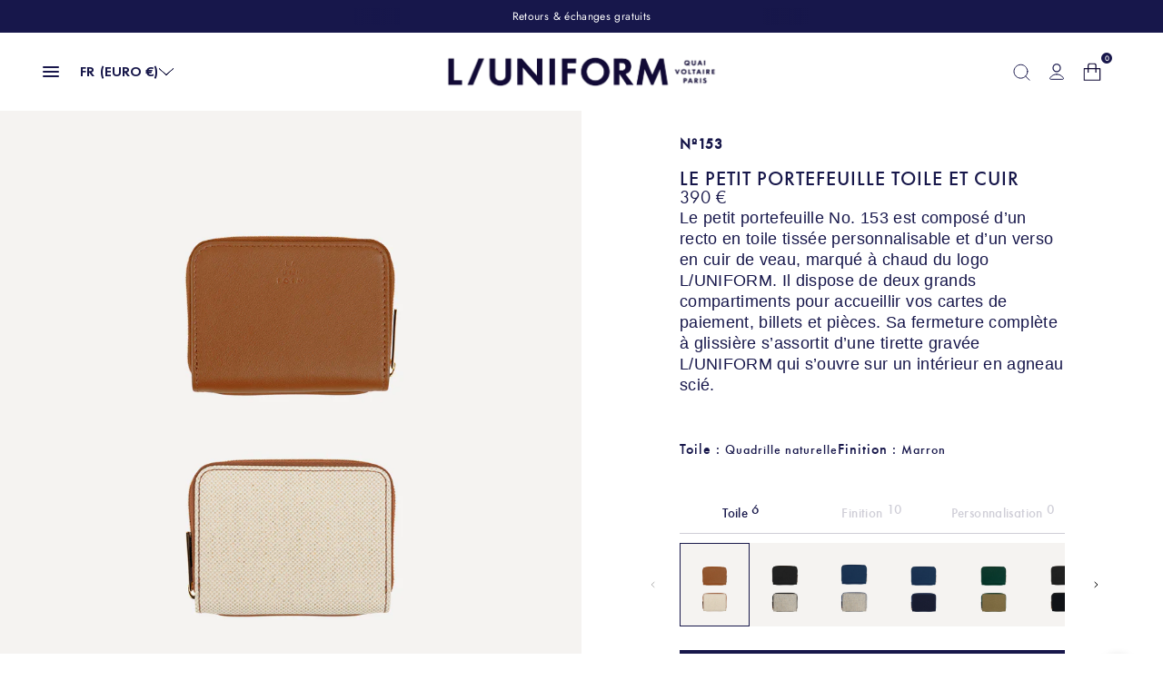

--- FILE ---
content_type: text/html; charset=utf-8
request_url: https://luniform.com/products/petit-portefeuille-no-153
body_size: 46226
content:
<!doctype html><html class="no-js" lang="fr" dir="ltr">
  <head>
    <script>  
  (function() {
      class Metalyde_Data_Layer {
        constructor() {
          window.dataLayer = window.dataLayer || []; 
          
          // use a prefix of events name
          this.eventPrefix = '';

          //Keep the value false to get non-formatted product ID
          this.formattedItemId = true; 

          // data schema
          this.dataSchema = {
            ecommerce: {
                show: true
            },
            dynamicRemarketing: {
                show: false,
                business_vertical: 'retail'
            }
          }

          // add to wishlist selectors
          this.addToWishListSelectors = {
            'addWishListIcon': '',
            'gridItemSelector': '',
            'productLinkSelector': 'a[href*="/products/"]'
          }

          // quick view selectors
          this.quickViewSelector = {
            'quickViewElement': '',
            'gridItemSelector': '',
            'productLinkSelector': 'a[href*="/products/"]'
          }

          // mini cart button selector
          this.miniCartButton = [
            'a[href="/cart"]', 
          ];
          this.miniCartAppersOn = 'click';


          // begin checkout buttons/links selectors
          this.beginCheckoutButtons = [
            'input[name="checkout"]',
            'button[name="checkout"]',
            'a[href="/checkout"]',
            '.additional-checkout-buttons',
          ];

          // direct checkout button selector
          this.shopifyDirectCheckoutButton = [
            '.shopify-payment-button'
          ]

          //Keep the value true if Add to Cart redirects to the cart page
          this.isAddToCartRedirect = false;
          
          // keep the value false if cart items increment/decrement/remove refresh page 
          this.isAjaxCartIncrementDecrement = true;
          

          // Caution: Do not modify anything below this line, as it may result in it not functioning correctly.
          this.cart = {"note":null,"attributes":{},"original_total_price":0,"total_price":0,"total_discount":0,"total_weight":0.0,"item_count":0,"items":[],"requires_shipping":false,"currency":"EUR","items_subtotal_price":0,"cart_level_discount_applications":[],"checkout_charge_amount":0}
          this.countryCode = "FR";
          this.collectData();  
          this.storeURL = "https://luniform.com";
          localStorage.setItem('shopCountryCode', this.countryCode);
        }

        updateCart() {
          fetch("/cart.js")
          .then((response) => response.json())
          .then((data) => {
            this.cart = data;
          });
        }

       debounce(delay) {         
          let timeoutId;
          return function(func) {
            const context = this;
            const args = arguments;
            
            clearTimeout(timeoutId);
            
            timeoutId = setTimeout(function() {
              func.apply(context, args);
            }, delay);
          };
        }

        eventConsole(eventName, eventData) {
          const css1 = 'background: red; color: #fff; font-size: normal; border-radius: 3px 0 0 3px; padding: 3px 4px;';
          const css2 = 'background-color: blue; color: #fff; font-size: normal; border-radius: 0 3px 3px 0; padding: 3px 4px;';
          console.log('%cGTM DataLayer Event:%c' + eventName, css1, css2, eventData);
        }

        collectData() { 
            this.customerData();
            this.ajaxRequestData();
            this.searchPageData();
            this.miniCartData();
            this.beginCheckoutData();
  
            
  
            
              this.productSinglePage();
            
  
            
            
            this.addToWishListData();
            this.quickViewData();
            this.formData();
            this.phoneClickData();
            this.emailClickData();
        }        

        //logged-in customer data 
        customerData() {
            const currentUser = {};
            

            if (currentUser.email) {
              currentUser.hash_email = "e3b0c44298fc1c149afbf4c8996fb92427ae41e4649b934ca495991b7852b855"
            }

            if (currentUser.phone) {
              currentUser.hash_phone = "e3b0c44298fc1c149afbf4c8996fb92427ae41e4649b934ca495991b7852b855"
            }

            window.dataLayer = window.dataLayer || [];
            dataLayer.push({
              customer: currentUser
            });
        }

        // add_to_cart, remove_from_cart, search
        ajaxRequestData() {
          const self = this;
          
          // handle non-ajax add to cart
          if(this.isAddToCartRedirect) {
            document.addEventListener('submit', function(event) {
              const addToCartForm = event.target.closest('form[action="/cart/add"]');
              if(addToCartForm) {
                event.preventDefault();
                
                const formData = new FormData(addToCartForm);
            
                fetch(window.Shopify.routes.root + 'cart/add.js', {
                  method: 'POST',
                  body: formData
                })
                .then(response => {
                    window.location.href = "/cart";
                })
                .catch((error) => {
                  console.error('Error:', error);
                });
              }
            });
          }
          
          // fetch
          let originalFetch = window.fetch;
          let debounce = this.debounce(800);
          
          window.fetch = function () {
            return originalFetch.apply(this, arguments).then((response) => {
              if (response.ok) {
                let cloneResponse = response.clone();
                let requestURL = arguments[0].url || arguments[0];
                
                if(/.*\/search\/?.*\?.*q=.+/.test(requestURL) && !requestURL.includes('&requestFrom=uldt')) {   
                  const queryString = requestURL.split('?')[1];
                  const urlParams = new URLSearchParams(queryString);
                  const search_term = urlParams.get("q");

                  debounce(function() {
                    fetch(`${self.storeURL}/search/suggest.json?q=${search_term}&resources[type]=product&requestFrom=uldt`)
                      .then(res => res.json())
                      .then(function(data) {
                            const products = data.resources.results.products;
                            if(products.length) {
                              const fetchRequests = products.map(product =>
                                fetch(`${self.storeURL}/${product.url.split('?')[0]}.js`)
                                  .then(response => response.json())
                                  .catch(error => console.error('Error fetching:', error))
                              );

                              Promise.all(fetchRequests)
                                .then(products => {
                                    const items = products.map((product) => {
                                      return {
                                        product_id: product.id,
                                        product_title: product.title,
                                        variant_id: product.variants[0].id,
                                        variant_title: product.variants[0].title,
                                        vendor: product.vendor,
                                        total_discount: 0,
                                        final_price: product.price_min,
                                        product_type: product.type, 
                                        quantity: 1
                                      }
                                    });

                                    self.ecommerceDataLayer('search', {search_term, items});
                                })
                            }else {
                              self.ecommerceDataLayer('search', {search_term, items: []});
                            }
                      });
                  });
                }
                else if (requestURL.includes("/cart/add")) {
                  cloneResponse.text().then((text) => {
                    let data = JSON.parse(text);

                    if(data.items && Array.isArray(data.items)) {
                      data.items.forEach(function(item) {
                         self.ecommerceDataLayer('add_to_cart', {items: [item]});
                      })
                    } else {
                      self.ecommerceDataLayer('add_to_cart', {items: [data]});
                    }
                    self.updateCart();
                  });
                }else if(requestURL.includes("/cart/change") || requestURL.includes("/cart/update")) {
                  
                   cloneResponse.text().then((text) => {
                     
                    let newCart = JSON.parse(text);
                    let newCartItems = newCart.items;
                    let oldCartItems = self.cart.items;

                    for(let i = 0; i < oldCartItems.length; i++) {
                      let item = oldCartItems[i];
                      let newItem = newCartItems.find(newItems => newItems.id === item.id);


                      if(newItem) {

                        if(newItem.quantity > item.quantity) {
                          // cart item increment
                          let quantity = (newItem.quantity - item.quantity);
                          let updatedItem = {...item, quantity}
                          self.ecommerceDataLayer('add_to_cart', {items: [updatedItem]});
                          self.updateCart(); 

                        }else if(newItem.quantity < item.quantity) {
                          // cart item decrement
                          let quantity = (item.quantity - newItem.quantity);
                          let updatedItem = {...item, quantity}
                          self.ecommerceDataLayer('remove_from_cart', {items: [updatedItem]});
                          self.updateCart(); 
                        }
                        

                      }else {
                        self.ecommerceDataLayer('remove_from_cart', {items: [item]});
                        self.updateCart(); 
                      }
                    }
                     
                  });
                }
              }
              return response;
            });
          }
          // end fetch 


          //xhr
          var origXMLHttpRequest = XMLHttpRequest;
          XMLHttpRequest = function() {
            var requestURL;
    
            var xhr = new origXMLHttpRequest();
            var origOpen = xhr.open;
            var origSend = xhr.send;
            
            // Override the `open` function.
            xhr.open = function(method, url) {
                requestURL = url;
                return origOpen.apply(this, arguments);
            };
    
    
            xhr.send = function() {
    
                // Only proceed if the request URL matches what we're looking for.
                if (requestURL.includes("/cart/add") || requestURL.includes("/cart/change") || /.*\/search\/?.*\?.*q=.+/.test(requestURL)) {
        
                    xhr.addEventListener('load', function() {
                        if (xhr.readyState === 4) {
                            if (xhr.status >= 200 && xhr.status < 400) { 

                              if(/.*\/search\/?.*\?.*q=.+/.test(requestURL) && !requestURL.includes('&requestFrom=uldt')) {
                                const queryString = requestURL.split('?')[1];
                                const urlParams = new URLSearchParams(queryString);
                                const search_term = urlParams.get("q");

                                debounce(function() {
                                    fetch(`${self.storeURL}/search/suggest.json?q=${search_term}&resources[type]=product&requestFrom=uldt`)
                                      .then(res => res.json())
                                      .then(function(data) {
                                            const products = data.resources.results.products;
                                            if(products.length) {
                                              const fetchRequests = products.map(product =>
                                                fetch(`${self.storeURL}/${product.url.split('?')[0]}.js`)
                                                  .then(response => response.json())
                                                  .catch(error => console.error('Error fetching:', error))
                                              );
                
                                              Promise.all(fetchRequests)
                                                .then(products => {
                                                    const items = products.map((product) => {
                                                      return {
                                                        product_id: product.id,
                                                        product_title: product.title,
                                                        variant_id: product.variants[0].id,
                                                        variant_title: product.variants[0].title,
                                                        vendor: product.vendor,
                                                        total_discount: 0,
                                                        final_price: product.price_min,
                                                        product_type: product.type, 
                                                        quantity: 1
                                                      }
                                                    });
                
                                                    self.ecommerceDataLayer('search', {search_term, items});
                                                })
                                            }else {
                                              self.ecommerceDataLayer('search', {search_term, items: []});
                                            }
                                      });
                                  });

                              }

                              else if(requestURL.includes("/cart/add")) {
                                  const data = JSON.parse(xhr.responseText);

                                  if(data.items && Array.isArray(data.items)) {
                                    data.items.forEach(function(item) {
                                        self.ecommerceDataLayer('add_to_cart', {items: [item]});
                                      })
                                  } else {
                                    self.ecommerceDataLayer('add_to_cart', {items: [data]});
                                  }
                                  self.updateCart();
                                 
                               }else if(requestURL.includes("/cart/change")) {
                                 
                                  const newCart = JSON.parse(xhr.responseText);
                                  const newCartItems = newCart.items;
                                  let oldCartItems = self.cart.items;
              
                                  for(let i = 0; i < oldCartItems.length; i++) {
                                    let item = oldCartItems[i];
                                    let newItem = newCartItems.find(newItems => newItems.id === item.id);
              
              
                                    if(newItem) {
                                      if(newItem.quantity > item.quantity) {
                                        // cart item increment
                                        let quantity = (newItem.quantity - item.quantity);
                                        let updatedItem = {...item, quantity}
                                        self.ecommerceDataLayer('add_to_cart', {items: [updatedItem]});
                                        self.updateCart(); 
              
                                      }else if(newItem.quantity < item.quantity) {
                                        // cart item decrement
                                        let quantity = (item.quantity - newItem.quantity);
                                        let updatedItem = {...item, quantity}
                                        self.ecommerceDataLayer('remove_from_cart', {items: [updatedItem]});
                                        self.updateCart(); 
                                      }
                                      
              
                                    }else {
                                      self.ecommerceDataLayer('remove_from_cart', {items: [item]});
                                      self.updateCart(); 
                                    }
                                  }
                               }          
                            }
                        }
                    });
                }
    
                return origSend.apply(this, arguments);
            };
    
            return xhr;
          }; 
          //end xhr
        }

        // search event from search page
        searchPageData() {
          const self = this;
          let pageUrl = window.location.href;
          
          if(/.+\/search\?.*\&?q=.+/.test(pageUrl)) {   
            const queryString = pageUrl.split('?')[1];
            const urlParams = new URLSearchParams(queryString);
            const search_term = urlParams.get("q");
                
            fetch(`https://luniform.com/search/suggest.json?q=${search_term}&resources[type]=product&requestFrom=uldt`)
            .then(res => res.json())
            .then(function(data) {
                  const products = data.resources.results.products;
                  if(products.length) {
                    const fetchRequests = products.map(product =>
                      fetch(`${self.storeURL}/${product.url.split('?')[0]}.js`)
                        .then(response => response.json())
                        .catch(error => console.error('Error fetching:', error))
                    );
                    Promise.all(fetchRequests)
                    .then(products => {
                        const items = products.map((product) => {
                            return {
                            product_id: product.id,
                            product_title: product.title,
                            variant_id: product.variants[0].id,
                            variant_title: product.variants[0].title,
                            vendor: product.vendor,
                            total_discount: 0,
                            final_price: product.price_min,
                            product_type: product.type, 
                            quantity: 1
                            }
                        });

                        self.ecommerceDataLayer('search', {search_term, items});
                    });
                  }else {
                    self.ecommerceDataLayer('search', {search_term, items: []});
                  }
            });
          }
        }

        // view_cart
        miniCartData() {
          if(this.miniCartButton.length) {
            let self = this;
            if(this.miniCartAppersOn === 'hover') {
              this.miniCartAppersOn = 'mouseenter';
            }
            this.miniCartButton.forEach((selector) => {
              let miniCartButtons = document.querySelectorAll(selector);
              miniCartButtons.forEach((miniCartButton) => {
                  miniCartButton.addEventListener(self.miniCartAppersOn, () => {
                    self.ecommerceDataLayer('view_cart', self.cart);
                  });
              })
            });
          }
        }

        // begin_checkout
        beginCheckoutData() {
          let self = this;
          document.addEventListener('pointerdown', (event) => {
            let targetElement = event.target.closest(self.beginCheckoutButtons.join(', '));
            if(targetElement) {
              self.ecommerceDataLayer('begin_checkout', self.cart);
            }
          });
        }

        // view_cart, add_to_cart, remove_from_cart
        viewCartPageData() {
          
          this.ecommerceDataLayer('view_cart', this.cart);

          //if cart quantity chagne reload page 
          if(!this.isAjaxCartIncrementDecrement) {
            const self = this;
            document.addEventListener('pointerdown', (event) => {
              const target = event.target.closest('a[href*="/cart/change?"]');
              if(target) {
                const linkUrl = target.getAttribute('href');
                const queryString = linkUrl.split("?")[1];
                const urlParams = new URLSearchParams(queryString);
                const newQuantity = urlParams.get("quantity");
                const line = urlParams.get("line");
                const cart_id = urlParams.get("id");
        
                
                if(newQuantity && (line || cart_id)) {
                  let item = line ? {...self.cart.items[line - 1]} : self.cart.items.find(item => item.key === cart_id);
        
                  let event = 'add_to_cart';
                  if(newQuantity < item.quantity) {
                    event = 'remove_from_cart';
                  }
        
                  let quantity = Math.abs(newQuantity - item.quantity);
                  item['quantity'] = quantity;
        
                  self.ecommerceDataLayer(event, {items: [item]});
                }
              }
            });
          }
        }

        productSinglePage() {
        
          const item = {
              product_id: 6589238542381,
              variant_id: 48091884847432,
              product_title: "LE PETIT PORTEFEUILLE TOILE ET CUIR",
              line_level_total_discount: 0,
              vendor: "L\/UNIFORM",
              sku: null,
              product_type: "Portefeuille",
              item_list_id: 650256613704,
              item_list_name: "ACCESSOIRES",
              
                variant_title: "Quadrille naturelle \/ Marron",
              
              final_price: 39000,
              quantity: 1
          };
          
          const variants = [{"id":48091884847432,"title":"Quadrille naturelle \/ Marron","option1":"Quadrille naturelle","option2":"Marron","option3":null,"sku":"UTC153NATBRO","requires_shipping":true,"taxable":true,"featured_image":{"id":60103979630920,"product_id":6589238542381,"position":1,"created_at":"2024-11-04T14:46:05+01:00","updated_at":"2025-08-26T14:44:03+02:00","alt":null,"width":900,"height":1080,"src":"\/\/luniform.com\/cdn\/shop\/files\/UTC153NATBRO_PETITPORTEFEUILLE_DUO.jpg?v=1756212243","variant_ids":[48091884847432]},"available":true,"name":"LE PETIT PORTEFEUILLE TOILE ET CUIR - Quadrille naturelle \/ Marron","public_title":"Quadrille naturelle \/ Marron","options":["Quadrille naturelle","Marron"],"price":39000,"weight":100,"compare_at_price":null,"inventory_management":"shopify","barcode":"","featured_media":{"alt":null,"id":51932001468744,"position":1,"preview_image":{"aspect_ratio":0.833,"height":1080,"width":900,"src":"\/\/luniform.com\/cdn\/shop\/files\/UTC153NATBRO_PETITPORTEFEUILLE_DUO.jpg?v=1756212243"}},"requires_selling_plan":false,"selling_plan_allocations":[]},{"id":48091884781896,"title":"Quadrille naturelle \/ Marine","option1":"Quadrille naturelle","option2":"Marine","option3":null,"sku":"UTC153NATNAV","requires_shipping":true,"taxable":true,"featured_image":{"id":60103979696456,"product_id":6589238542381,"position":13,"created_at":"2024-11-04T14:46:05+01:00","updated_at":"2025-07-21T11:44:34+02:00","alt":null,"width":900,"height":1080,"src":"\/\/luniform.com\/cdn\/shop\/files\/UTC153NATNAV_PETITPORTEFEUILLE_DUO.jpg?v=1753091074","variant_ids":[48091884781896]},"available":true,"name":"LE PETIT PORTEFEUILLE TOILE ET CUIR - Quadrille naturelle \/ Marine","public_title":"Quadrille naturelle \/ Marine","options":["Quadrille naturelle","Marine"],"price":39000,"weight":100,"compare_at_price":null,"inventory_management":"shopify","barcode":"","featured_media":{"alt":null,"id":51932001403208,"position":13,"preview_image":{"aspect_ratio":0.833,"height":1080,"width":900,"src":"\/\/luniform.com\/cdn\/shop\/files\/UTC153NATNAV_PETITPORTEFEUILLE_DUO.jpg?v=1753091074"}},"requires_selling_plan":false,"selling_plan_allocations":[]},{"id":48091884880200,"title":"Quadrille naturelle \/ Bordeaux","option1":"Quadrille naturelle","option2":"Bordeaux","option3":null,"sku":"UTC153NATBUR","requires_shipping":true,"taxable":true,"featured_image":{"id":60103979663688,"product_id":6589238542381,"position":12,"created_at":"2024-11-04T14:46:05+01:00","updated_at":"2025-07-21T11:44:34+02:00","alt":null,"width":900,"height":1080,"src":"\/\/luniform.com\/cdn\/shop\/files\/UTC153NATBUR_PETITPORTEFEUILLE_DUO.jpg?v=1753091074","variant_ids":[48091884880200]},"available":true,"name":"LE PETIT PORTEFEUILLE TOILE ET CUIR - Quadrille naturelle \/ Bordeaux","public_title":"Quadrille naturelle \/ Bordeaux","options":["Quadrille naturelle","Bordeaux"],"price":39000,"weight":100,"compare_at_price":null,"inventory_management":"shopify","barcode":"","featured_media":{"alt":null,"id":51932001370440,"position":12,"preview_image":{"aspect_ratio":0.833,"height":1080,"width":900,"src":"\/\/luniform.com\/cdn\/shop\/files\/UTC153NATBUR_PETITPORTEFEUILLE_DUO.jpg?v=1753091074"}},"requires_selling_plan":false,"selling_plan_allocations":[]},{"id":48091884749128,"title":"Quadrille naturelle \/ Noire","option1":"Quadrille naturelle","option2":"Noire","option3":null,"sku":"UTC153NATBLK","requires_shipping":true,"taxable":true,"featured_image":{"id":60103979598152,"product_id":6589238542381,"position":11,"created_at":"2024-11-04T14:46:05+01:00","updated_at":"2025-07-21T11:44:34+02:00","alt":null,"width":900,"height":1080,"src":"\/\/luniform.com\/cdn\/shop\/files\/UTC153NATBLK_PETITPORTEFEUILLE_DUO.jpg?v=1753091074","variant_ids":[48091884749128]},"available":true,"name":"LE PETIT PORTEFEUILLE TOILE ET CUIR - Quadrille naturelle \/ Noire","public_title":"Quadrille naturelle \/ Noire","options":["Quadrille naturelle","Noire"],"price":39000,"weight":100,"compare_at_price":null,"inventory_management":"shopify","barcode":"","featured_media":{"alt":null,"id":51932001239368,"position":11,"preview_image":{"aspect_ratio":0.833,"height":1080,"width":900,"src":"\/\/luniform.com\/cdn\/shop\/files\/UTC153NATBLK_PETITPORTEFEUILLE_DUO.jpg?v=1753091074"}},"requires_selling_plan":false,"selling_plan_allocations":[]},{"id":48091884978504,"title":"Quadrille naturelle \/ Orange","option1":"Quadrille naturelle","option2":"Orange","option3":null,"sku":"UTC153NATORA","requires_shipping":true,"taxable":true,"featured_image":{"id":60103979729224,"product_id":6589238542381,"position":2,"created_at":"2024-11-04T14:46:05+01:00","updated_at":"2025-08-26T14:44:03+02:00","alt":null,"width":900,"height":1080,"src":"\/\/luniform.com\/cdn\/shop\/files\/UTC153NATORA_PETITPORTEFEUILLE_DUO.jpg?v=1756212243","variant_ids":[48091884978504]},"available":true,"name":"LE PETIT PORTEFEUILLE TOILE ET CUIR - Quadrille naturelle \/ Orange","public_title":"Quadrille naturelle \/ Orange","options":["Quadrille naturelle","Orange"],"price":39000,"weight":100,"compare_at_price":null,"inventory_management":"shopify","barcode":"","featured_media":{"alt":null,"id":51932001534280,"position":2,"preview_image":{"aspect_ratio":0.833,"height":1080,"width":900,"src":"\/\/luniform.com\/cdn\/shop\/files\/UTC153NATORA_PETITPORTEFEUILLE_DUO.jpg?v=1756212243"}},"requires_selling_plan":false,"selling_plan_allocations":[]},{"id":48091884814664,"title":"Quadrille naturelle \/ Bleu pastel","option1":"Quadrille naturelle","option2":"Bleu pastel","option3":null,"sku":"UTC153NATSKYC","requires_shipping":true,"taxable":true,"featured_image":{"id":60103979794760,"product_id":6589238542381,"position":4,"created_at":"2024-11-04T14:46:05+01:00","updated_at":"2025-08-26T14:44:03+02:00","alt":null,"width":900,"height":1080,"src":"\/\/luniform.com\/cdn\/shop\/files\/UTC153NATSKYC_PETITPORTEFEUILLE_DUO.jpg?v=1756212243","variant_ids":[48091884814664]},"available":true,"name":"LE PETIT PORTEFEUILLE TOILE ET CUIR - Quadrille naturelle \/ Bleu pastel","public_title":"Quadrille naturelle \/ Bleu pastel","options":["Quadrille naturelle","Bleu pastel"],"price":39000,"weight":100,"compare_at_price":null,"inventory_management":"shopify","barcode":"","featured_media":{"alt":null,"id":51932001272136,"position":4,"preview_image":{"aspect_ratio":0.833,"height":1080,"width":900,"src":"\/\/luniform.com\/cdn\/shop\/files\/UTC153NATSKYC_PETITPORTEFEUILLE_DUO.jpg?v=1756212243"}},"requires_selling_plan":false,"selling_plan_allocations":[]},{"id":48091884912968,"title":"Quadrille naturelle \/ Rose ballet","option1":"Quadrille naturelle","option2":"Rose ballet","option3":null,"sku":"UTC153NATPIN","requires_shipping":true,"taxable":true,"featured_image":{"id":60103979532616,"product_id":6589238542381,"position":9,"created_at":"2024-11-04T14:46:05+01:00","updated_at":"2025-09-29T09:40:43+02:00","alt":null,"width":900,"height":1080,"src":"\/\/luniform.com\/cdn\/shop\/files\/UTC153NATPIN_PETITPORTEFEUILLE_DUO.jpg?v=1759131643","variant_ids":[48091884912968]},"available":true,"name":"LE PETIT PORTEFEUILLE TOILE ET CUIR - Quadrille naturelle \/ Rose ballet","public_title":"Quadrille naturelle \/ Rose ballet","options":["Quadrille naturelle","Rose ballet"],"price":39000,"weight":100,"compare_at_price":null,"inventory_management":"shopify","barcode":"","featured_media":{"alt":null,"id":51932001599816,"position":9,"preview_image":{"aspect_ratio":0.833,"height":1080,"width":900,"src":"\/\/luniform.com\/cdn\/shop\/files\/UTC153NATPIN_PETITPORTEFEUILLE_DUO.jpg?v=1759131643"}},"requires_selling_plan":false,"selling_plan_allocations":[]},{"id":48091884945736,"title":"Quadrille naturelle \/ Rose pastel","option1":"Quadrille naturelle","option2":"Rose pastel","option3":null,"sku":"UTC153NATPINC","requires_shipping":true,"taxable":true,"featured_image":{"id":60103979761992,"product_id":6589238542381,"position":14,"created_at":"2024-11-04T14:46:05+01:00","updated_at":"2025-05-06T09:55:54+02:00","alt":null,"width":900,"height":1080,"src":"\/\/luniform.com\/cdn\/shop\/files\/UTC153NATPINC_PETITPORTEFEUILLE_DUO.jpg?v=1746518154","variant_ids":[48091884945736]},"available":true,"name":"LE PETIT PORTEFEUILLE TOILE ET CUIR - Quadrille naturelle \/ Rose pastel","public_title":"Quadrille naturelle \/ Rose pastel","options":["Quadrille naturelle","Rose pastel"],"price":39000,"weight":100,"compare_at_price":null,"inventory_management":"shopify","barcode":"","featured_media":{"alt":null,"id":51932001337672,"position":14,"preview_image":{"aspect_ratio":0.833,"height":1080,"width":900,"src":"\/\/luniform.com\/cdn\/shop\/files\/UTC153NATPINC_PETITPORTEFEUILLE_DUO.jpg?v=1746518154"}},"requires_selling_plan":false,"selling_plan_allocations":[]},{"id":48091885011272,"title":"Quadrille naturelle \/ Jaune pastel","option1":"Quadrille naturelle","option2":"Jaune pastel","option3":null,"sku":"UTC153NATYELC","requires_shipping":true,"taxable":true,"featured_image":{"id":60103979893064,"product_id":6589238542381,"position":16,"created_at":"2024-11-04T14:46:05+01:00","updated_at":"2025-05-06T09:55:54+02:00","alt":null,"width":900,"height":1080,"src":"\/\/luniform.com\/cdn\/shop\/files\/UTC153NATYELC_PETITPORTEFEUILLE_DUO.jpg?v=1746518154","variant_ids":[48091885011272]},"available":true,"name":"LE PETIT PORTEFEUILLE TOILE ET CUIR - Quadrille naturelle \/ Jaune pastel","public_title":"Quadrille naturelle \/ Jaune pastel","options":["Quadrille naturelle","Jaune pastel"],"price":39000,"weight":100,"compare_at_price":null,"inventory_management":"shopify","barcode":"","featured_media":{"alt":null,"id":51932001108296,"position":16,"preview_image":{"aspect_ratio":0.833,"height":1080,"width":900,"src":"\/\/luniform.com\/cdn\/shop\/files\/UTC153NATYELC_PETITPORTEFEUILLE_DUO.jpg?v=1746518154"}},"requires_selling_plan":false,"selling_plan_allocations":[]},{"id":48091885044040,"title":"Quadrille naturelle \/ Blanc","option1":"Quadrille naturelle","option2":"Blanc","option3":null,"sku":"UTC153NATWHI","requires_shipping":true,"taxable":true,"featured_image":{"id":60103979827528,"product_id":6589238542381,"position":15,"created_at":"2024-11-04T14:46:05+01:00","updated_at":"2025-05-06T09:55:54+02:00","alt":null,"width":900,"height":1080,"src":"\/\/luniform.com\/cdn\/shop\/files\/UTC153NATWHI_PETITPORTEFEUILLE_DUO.jpg?v=1746518154","variant_ids":[48091885044040]},"available":true,"name":"LE PETIT PORTEFEUILLE TOILE ET CUIR - Quadrille naturelle \/ Blanc","public_title":"Quadrille naturelle \/ Blanc","options":["Quadrille naturelle","Blanc"],"price":39000,"weight":100,"compare_at_price":null,"inventory_management":"shopify","barcode":"","featured_media":{"alt":null,"id":51932001173832,"position":15,"preview_image":{"aspect_ratio":0.833,"height":1080,"width":900,"src":"\/\/luniform.com\/cdn\/shop\/files\/UTC153NATWHI_PETITPORTEFEUILLE_DUO.jpg?v=1746518154"}},"requires_selling_plan":false,"selling_plan_allocations":[]},{"id":48091885076808,"title":"Quadrille noire \/ Noire","option1":"Quadrille noire","option2":"Noire","option3":null,"sku":"UTC153NAVCHBLK","requires_shipping":true,"taxable":true,"featured_image":{"id":60103979565384,"product_id":6589238542381,"position":10,"created_at":"2024-11-04T14:46:05+01:00","updated_at":"2025-07-21T11:44:34+02:00","alt":null,"width":900,"height":1080,"src":"\/\/luniform.com\/cdn\/shop\/files\/UTC153NAVCHBLK_PETITPORTEFEUILLE_DUO.jpg?v=1753091074","variant_ids":[48091885076808]},"available":true,"name":"LE PETIT PORTEFEUILLE TOILE ET CUIR - Quadrille noire \/ Noire","public_title":"Quadrille noire \/ Noire","options":["Quadrille noire","Noire"],"price":39000,"weight":100,"compare_at_price":null,"inventory_management":"shopify","barcode":"","featured_media":{"alt":null,"id":51932001501512,"position":10,"preview_image":{"aspect_ratio":0.833,"height":1080,"width":900,"src":"\/\/luniform.com\/cdn\/shop\/files\/UTC153NAVCHBLK_PETITPORTEFEUILLE_DUO.jpg?v=1753091074"}},"requires_selling_plan":false,"selling_plan_allocations":[]},{"id":48091885109576,"title":"Quadrille marine \/ Marine","option1":"Quadrille marine","option2":"Marine","option3":null,"sku":"UTC153NAVCHNAV","requires_shipping":true,"taxable":true,"featured_image":{"id":60103979925832,"product_id":6589238542381,"position":17,"created_at":"2024-11-04T14:46:05+01:00","updated_at":"2025-05-06T09:55:54+02:00","alt":null,"width":900,"height":1080,"src":"\/\/luniform.com\/cdn\/shop\/files\/UTC153NAVCHNAV_PETITPORTEFEUILLE_DUO.jpg?v=1746518154","variant_ids":[48091885109576]},"available":true,"name":"LE PETIT PORTEFEUILLE TOILE ET CUIR - Quadrille marine \/ Marine","public_title":"Quadrille marine \/ Marine","options":["Quadrille marine","Marine"],"price":39000,"weight":100,"compare_at_price":null,"inventory_management":"shopify","barcode":"","featured_media":{"alt":null,"id":51932001567048,"position":17,"preview_image":{"aspect_ratio":0.833,"height":1080,"width":900,"src":"\/\/luniform.com\/cdn\/shop\/files\/UTC153NAVCHNAV_PETITPORTEFEUILLE_DUO.jpg?v=1746518154"}},"requires_selling_plan":false,"selling_plan_allocations":[]},{"id":47009309753672,"title":"Marine \/ Marine","option1":"Marine","option2":"Marine","option3":null,"sku":"UTC153NAVNAV","requires_shipping":true,"taxable":true,"featured_image":{"id":60104007418184,"product_id":6589238542381,"position":19,"created_at":"2024-11-04T14:50:05+01:00","updated_at":"2025-02-04T11:34:59+01:00","alt":null,"width":900,"height":1080,"src":"\/\/luniform.com\/cdn\/shop\/files\/UTC153NAVNAV_PETITPORTEFEUILLE_DUO.jpg?v=1738665299","variant_ids":[47009309753672]},"available":true,"name":"LE PETIT PORTEFEUILLE TOILE ET CUIR - Marine \/ Marine","public_title":"Marine \/ Marine","options":["Marine","Marine"],"price":39000,"weight":100,"compare_at_price":null,"inventory_management":"shopify","barcode":"","featured_media":{"alt":null,"id":51932023161160,"position":19,"preview_image":{"aspect_ratio":0.833,"height":1080,"width":900,"src":"\/\/luniform.com\/cdn\/shop\/files\/UTC153NAVNAV_PETITPORTEFEUILLE_DUO.jpg?v=1738665299"}},"requires_selling_plan":false,"selling_plan_allocations":[]},{"id":47009309720904,"title":"Marine \/ Noire","option1":"Marine","option2":"Noire","option3":null,"sku":"UTC153NAVBLK","requires_shipping":true,"taxable":true,"featured_image":{"id":60104007385416,"product_id":6589238542381,"position":18,"created_at":"2024-11-04T14:50:05+01:00","updated_at":"2025-02-04T11:34:59+01:00","alt":null,"width":900,"height":1080,"src":"\/\/luniform.com\/cdn\/shop\/files\/UTC153NAVBLK_PETITPORTEFEUILLE_DUO.jpg?v=1738665299","variant_ids":[47009309720904]},"available":true,"name":"LE PETIT PORTEFEUILLE TOILE ET CUIR - Marine \/ Noire","public_title":"Marine \/ Noire","options":["Marine","Noire"],"price":39000,"weight":100,"compare_at_price":null,"inventory_management":"shopify","barcode":"","featured_media":{"alt":null,"id":51932023128392,"position":18,"preview_image":{"aspect_ratio":0.833,"height":1080,"width":900,"src":"\/\/luniform.com\/cdn\/shop\/files\/UTC153NAVBLK_PETITPORTEFEUILLE_DUO.jpg?v=1738665299"}},"requires_selling_plan":false,"selling_plan_allocations":[]},{"id":47009309786440,"title":"Marine \/ Bleu pastel","option1":"Marine","option2":"Bleu pastel","option3":null,"sku":"UTC153NAVSKYC","requires_shipping":true,"taxable":true,"featured_image":{"id":60103979991368,"product_id":6589238542381,"position":3,"created_at":"2024-11-04T14:46:05+01:00","updated_at":"2025-08-26T14:44:03+02:00","alt":null,"width":900,"height":1080,"src":"\/\/luniform.com\/cdn\/shop\/files\/UTC153NAVSKYC_PETITPORTEFEUILLE_DUO.jpg?v=1756212243","variant_ids":[47009309786440]},"available":true,"name":"LE PETIT PORTEFEUILLE TOILE ET CUIR - Marine \/ Bleu pastel","public_title":"Marine \/ Bleu pastel","options":["Marine","Bleu pastel"],"price":39000,"weight":100,"compare_at_price":null,"inventory_management":"shopify","barcode":"","featured_media":{"alt":null,"id":51932001141064,"position":3,"preview_image":{"aspect_ratio":0.833,"height":1080,"width":900,"src":"\/\/luniform.com\/cdn\/shop\/files\/UTC153NAVSKYC_PETITPORTEFEUILLE_DUO.jpg?v=1756212243"}},"requires_selling_plan":false,"selling_plan_allocations":[]},{"id":47009310376264,"title":"Kaki \/ Vert empire","option1":"Kaki","option2":"Vert empire","option3":null,"sku":"UTC153KUSEMP","requires_shipping":true,"taxable":true,"featured_image":{"id":60103979467080,"product_id":6589238542381,"position":7,"created_at":"2024-11-04T14:46:05+01:00","updated_at":"2025-07-21T11:44:34+02:00","alt":null,"width":900,"height":1080,"src":"\/\/luniform.com\/cdn\/shop\/files\/UTC153KUSEMP_PETITPORTEFEUILLE_DUO.jpg?v=1753091074","variant_ids":[47009310376264]},"available":true,"name":"LE PETIT PORTEFEUILLE TOILE ET CUIR - Kaki \/ Vert empire","public_title":"Kaki \/ Vert empire","options":["Kaki","Vert empire"],"price":39000,"weight":100,"compare_at_price":null,"inventory_management":"shopify","barcode":"","featured_media":{"alt":null,"id":51932001435976,"position":7,"preview_image":{"aspect_ratio":0.833,"height":1080,"width":900,"src":"\/\/luniform.com\/cdn\/shop\/files\/UTC153KUSEMP_PETITPORTEFEUILLE_DUO.jpg?v=1753091074"}},"requires_selling_plan":false,"selling_plan_allocations":[]},{"id":47009310343496,"title":"Kaki \/ Kaki","option1":"Kaki","option2":"Kaki","option3":null,"sku":"UTC153KUSKUS","requires_shipping":true,"taxable":true,"featured_image":{"id":60103979499848,"product_id":6589238542381,"position":8,"created_at":"2024-11-04T14:46:05+01:00","updated_at":"2025-07-21T11:44:34+02:00","alt":null,"width":900,"height":1080,"src":"\/\/luniform.com\/cdn\/shop\/files\/UTC153KUSKUS_PETITPORTEFEUILLE_DUO.jpg?v=1753091074","variant_ids":[47009310343496]},"available":true,"name":"LE PETIT PORTEFEUILLE TOILE ET CUIR - Kaki \/ Kaki","public_title":"Kaki \/ Kaki","options":["Kaki","Kaki"],"price":39000,"weight":100,"compare_at_price":null,"inventory_management":"shopify","barcode":"","featured_media":{"alt":null,"id":51932001632584,"position":8,"preview_image":{"aspect_ratio":0.833,"height":1080,"width":900,"src":"\/\/luniform.com\/cdn\/shop\/files\/UTC153KUSKUS_PETITPORTEFEUILLE_DUO.jpg?v=1753091074"}},"requires_selling_plan":false,"selling_plan_allocations":[]},{"id":47009310179656,"title":"Kaki \/ Noire","option1":"Kaki","option2":"Noire","option3":null,"sku":"UTC153KUSBLK","requires_shipping":true,"taxable":true,"featured_image":{"id":60103979434312,"product_id":6589238542381,"position":6,"created_at":"2024-11-04T14:46:05+01:00","updated_at":"2025-07-21T11:44:34+02:00","alt":null,"width":900,"height":1080,"src":"\/\/luniform.com\/cdn\/shop\/files\/UTC153KUSBLK_PETITPORTEFEUILLE_DUO.jpg?v=1753091074","variant_ids":[47009310179656]},"available":true,"name":"LE PETIT PORTEFEUILLE TOILE ET CUIR - Kaki \/ Noire","public_title":"Kaki \/ Noire","options":["Kaki","Noire"],"price":39000,"weight":100,"compare_at_price":null,"inventory_management":"shopify","barcode":"","featured_media":{"alt":null,"id":51932001304904,"position":6,"preview_image":{"aspect_ratio":0.833,"height":1080,"width":900,"src":"\/\/luniform.com\/cdn\/shop\/files\/UTC153KUSBLK_PETITPORTEFEUILLE_DUO.jpg?v=1753091074"}},"requires_selling_plan":false,"selling_plan_allocations":[]},{"id":47009310638408,"title":"Noire \/ Noire","option1":"Noire","option2":"Noire","option3":null,"sku":"UTC153BLKBLK","requires_shipping":true,"taxable":true,"featured_image":{"id":60103979401544,"product_id":6589238542381,"position":5,"created_at":"2024-11-04T14:46:04+01:00","updated_at":"2025-07-21T11:44:34+02:00","alt":null,"width":900,"height":1080,"src":"\/\/luniform.com\/cdn\/shop\/files\/UTC153BLKBLK_PETITPORTEFEUILLE_DUO.jpg?v=1753091074","variant_ids":[47009310638408]},"available":true,"name":"LE PETIT PORTEFEUILLE TOILE ET CUIR - Noire \/ Noire","public_title":"Noire \/ Noire","options":["Noire","Noire"],"price":39000,"weight":100,"compare_at_price":null,"inventory_management":"shopify","barcode":"","featured_media":{"alt":null,"id":51932001042760,"position":5,"preview_image":{"aspect_ratio":0.833,"height":1080,"width":900,"src":"\/\/luniform.com\/cdn\/shop\/files\/UTC153BLKBLK_PETITPORTEFEUILLE_DUO.jpg?v=1753091074"}},"requires_selling_plan":false,"selling_plan_allocations":[]}]
          this.ecommerceDataLayer('view_item', {items: [item]});

          if(this.shopifyDirectCheckoutButton.length) {
              let self = this;
              document.addEventListener('pointerdown', (event) => {  
                let target = event.target;
                let checkoutButton = event.target.closest(this.shopifyDirectCheckoutButton.join(', '));

                if(checkoutButton && (variants || self.quickViewVariants)) {

                    let checkoutForm = checkoutButton.closest('form[action*="/cart/add"]');
                    if(checkoutForm) {

                        let variant_id = null;
                        let varientInput = checkoutForm.querySelector('input[name="id"]');
                        let varientIdFromURL = new URLSearchParams(window.location.search).get('variant');
                        let firstVarientId = item.variant_id;

                        if(varientInput) {
                          variant_id = parseInt(varientInput.value);
                        }else if(varientIdFromURL) {
                          variant_id = varientIdFromURL;
                        }else if(firstVarientId) {
                          variant_id = firstVarientId;
                        }

                        if(variant_id) {
                            variant_id = parseInt(variant_id);

                            let quantity = 1;
                            let quantitySelector = checkoutForm.getAttribute('id');
                            if(quantitySelector) {
                              let quentityInput = document.querySelector('input[name="quantity"][form="'+quantitySelector+'"]');
                              if(quentityInput) {
                                  quantity = +quentityInput.value;
                              }
                            }
                          
                            if(variant_id) {
                                let variant = variants.find(item => item.id === +variant_id);
                                if(variant && item) {
                                    variant_id
                                    item['variant_id'] = variant_id;
                                    item['variant_title'] = variant.title;
                                    item['final_price'] = variant.price;
                                    item['quantity'] = quantity;
                                    
                                    self.ecommerceDataLayer('add_to_cart', {items: [item]});
                                    self.ecommerceDataLayer('begin_checkout', {items: [item]});
                                }else if(self.quickViewedItem) {                                  
                                  let variant = self.quickViewVariants.find(item => item.id === +variant_id);
                                  if(variant) {
                                    self.quickViewedItem['variant_id'] = variant_id;
                                    self.quickViewedItem['variant_title'] = variant.title;
                                    self.quickViewedItem['final_price'] = parseFloat(variant.price) * 100;
                                    self.quickViewedItem['quantity'] = quantity;
                                    
                                    self.ecommerceDataLayer('add_to_cart', {items: [self.quickViewedItem]});
                                    self.ecommerceDataLayer('begin_checkout', {items: [self.quickViewedItem]});
                                    
                                  }
                                }
                            }
                        }
                    }

                }
              }); 
          }
          
          
        }

        collectionsPageData() {
          var ecommerce = {
            'items': [
              
              ]
          };

          ecommerce['item_list_id'] = null
          ecommerce['item_list_name'] = null

          this.ecommerceDataLayer('view_item_list', ecommerce);
        }
        
        
        // add to wishlist
        addToWishListData() {
          if(this.addToWishListSelectors && this.addToWishListSelectors.addWishListIcon) {
            const self = this;
            document.addEventListener('pointerdown', (event) => {
              let target = event.target;
              
              if(target.closest(self.addToWishListSelectors.addWishListIcon)) {
                let pageULR = window.location.href.replace(/\?.+/, '');
                let requestURL = undefined;
          
                if(/\/products\/[^/]+$/.test(pageULR)) {
                  requestURL = pageULR;
                } else if(self.addToWishListSelectors.gridItemSelector && self.addToWishListSelectors.productLinkSelector) {
                  let itemElement = target.closest(self.addToWishListSelectors.gridItemSelector);
                  if(itemElement) {
                    let linkElement = itemElement.querySelector(self.addToWishListSelectors.productLinkSelector); 
                    if(linkElement) {
                      let link = linkElement.getAttribute('href').replace(/\?.+/g, '');
                      if(link && /\/products\/[^/]+$/.test(link)) {
                        requestURL = link;
                      }
                    }
                  }
                }

                if(requestURL) {
                  fetch(requestURL + '.json')
                    .then(res => res.json())
                    .then(result => {
                      let data = result.product;                    
                      if(data) {
                        let dataLayerData = {
                          product_id: data.id,
                            variant_id: data.variants[0].id,
                            product_title: data.title,
                          quantity: 1,
                          final_price: parseFloat(data.variants[0].price) * 100,
                          total_discount: 0,
                          product_type: data.product_type,
                          vendor: data.vendor,
                          variant_title: (data.variants[0].title !== 'Default Title') ? data.variants[0].title : undefined,
                          sku: data.variants[0].sku,
                        }

                        self.ecommerceDataLayer('add_to_wishlist', {items: [dataLayerData]});
                      }
                    });
                }
              }
            });
          }
        }

        quickViewData() {
          if(this.quickViewSelector.quickViewElement && this.quickViewSelector.gridItemSelector && this.quickViewSelector.productLinkSelector) {
            const self = this;
            document.addEventListener('pointerdown', (event) => {
              let target = event.target;
              if(target.closest(self.quickViewSelector.quickViewElement)) {
                let requestURL = undefined;
                let itemElement = target.closest(this.quickViewSelector.gridItemSelector );
                
                if(itemElement) {
                  let linkElement = itemElement.querySelector(self.quickViewSelector.productLinkSelector); 
                  if(linkElement) {
                    let link = linkElement.getAttribute('href').replace(/\?.+/g, '');
                    if(link && /\/products\/[^/]+$/.test(link)) {
                      requestURL = link;
                    }
                  }
                }   
                
                if(requestURL) {
                    fetch(requestURL + '.json')
                      .then(res => res.json())
                      .then(result => {
                        let data = result.product;                    
                        if(data) {
                          let dataLayerData = {
                            product_id: data.id,
                            variant_id: data.variants[0].id,
                            product_title: data.title,
                            quantity: 1,
                            final_price: parseFloat(data.variants[0].price) * 100,
                            total_discount: 0,
                            product_type: data.product_type,
                            vendor: data.vendor,
                            variant_title: (data.variants[0].title !== 'Default Title') ? data.variants[0].title : undefined,
                            sku: data.variants[0].sku,
                          }
  
                          self.ecommerceDataLayer('view_item', {items: [dataLayerData]});
                          self.quickViewVariants = data.variants;
                          self.quickViewedItem = dataLayerData;
                        }
                      });
                  }
              }
            });

            
          }
        }

        // all ecommerce events
        ecommerceDataLayer(event, data) {
          const self = this;
          dataLayer.push({ 'ecommerce': null });
          const dataLayerData = {
            "event": this.eventPrefix + event,
            'ecommerce': {
               'currency': this.cart.currency,
               'items': data.items.map((item, index) => {
                 const dataLayerItem = {
                    'index': index,
                    'item_id': this.formattedItemId  ? `shopify_${this.countryCode}_${item.product_id}_${item.variant_id}` : item.product_id.toString(),
                    'product_id': item.product_id.toString(),
                    'variant_id': item.variant_id.toString(),
                    'item_name': item.product_title,
                    'quantity': item.quantity,
                    'price': +((item.final_price / 100).toFixed(2)),
                    'discount': item.total_discount ? +((item.total_discount / 100).toFixed(2)) : 0 
                }

                if(item.product_type) {
                  dataLayerItem['item_category'] = item.product_type;
                }
                
                if(item.vendor) {
                  dataLayerItem['item_brand'] = item.vendor;
                }
               
                if(item.variant_title && item.variant_title !== 'Default Title') {
                  dataLayerItem['item_variant'] = item.variant_title;
                }
              
                if(item.sku) {
                  dataLayerItem['sku'] = item.sku;
                }

                if(item.item_list_name) {
                  dataLayerItem['item_list_name'] = item.item_list_name;
                }

                if(item.item_list_id) {
                  dataLayerItem['item_list_id'] = item.item_list_id.toString()
                }

                return dataLayerItem;
              })
            }
          }

          if(data.total_price !== undefined) {
            dataLayerData['ecommerce']['value'] =  +((data.total_price / 100).toFixed(2));
          } else {
            dataLayerData['ecommerce']['value'] = +(dataLayerData['ecommerce']['items'].reduce((total, item) => total + (item.price * item.quantity), 0)).toFixed(2);
          }
          
          if(data.item_list_id) {
            dataLayerData['ecommerce']['item_list_id'] = data.item_list_id;
          }
          
          if(data.item_list_name) {
            dataLayerData['ecommerce']['item_list_name'] = data.item_list_name;
          }

          if(data.search_term) {
            dataLayerData['search_term'] = data.search_term;
          }

          if(self.dataSchema.dynamicRemarketing && self.dataSchema.dynamicRemarketing.show) {
            dataLayer.push({ 'dynamicRemarketing': null });
            dataLayerData['dynamicRemarketing'] = {
                value: dataLayerData.ecommerce.value,
                items: dataLayerData.ecommerce.items.map(item => ({id: item.item_id, google_business_vertical: self.dataSchema.dynamicRemarketing.business_vertical}))
            }
          }

          if(!self.dataSchema.ecommerce ||  !self.dataSchema.ecommerce.show) {
            delete dataLayerData['ecommerce'];
          }

          dataLayer.push(dataLayerData);
          self.eventConsole(self.eventPrefix + event, dataLayerData);
        }

        
        // contact form submit & newsletters signup
        formData() {
          const self = this;
          document.addEventListener('submit', function(event) {

            let targetForm = event.target.closest('form[action^="/contact"]');


            if(targetForm) {
              const formData = {
                form_location: window.location.href,
                form_id: targetForm.getAttribute('id'),
                form_classes: targetForm.getAttribute('class')
              };
                            
              let formType = targetForm.querySelector('input[name="form_type"]');
              let inputs = targetForm.querySelectorAll("input:not([type=hidden]):not([type=submit]), textarea, select");
              
              inputs.forEach(function(input) {
                var inputName = input.name;
                var inputValue = input.value;
                
                if (inputName && inputValue) {
                  var matches = inputName.match(/\[(.*?)\]/);
                  if (matches && matches.length > 1) {
                     var fieldName = matches[1];
                     formData[fieldName] = input.value;
                  }
                }
              });
              
              if(formType && formType.value === 'customer') {
                dataLayer.push({ event: self.eventPrefix + 'newsletter_signup', ...formData});
                self.eventConsole(self.eventPrefix + 'newsletter_signup', { event: self.eventPrefix + 'newsletter_signup', ...formData});

              } else if(formType && formType.value === 'contact') {
                dataLayer.push({ event: self.eventPrefix + 'contact_form_submit', ...formData});
                self.eventConsole(self.eventPrefix + 'contact_form_submit', { event: self.eventPrefix + 'contact_form_submit', ...formData});
              }
            }
          });

        }

        // phone_number_click event
        phoneClickData() {
          const self = this; 
          document.addEventListener('click', function(event) {
            let target = event.target.closest('a[href^="tel:"]');
            if(target) {
              let phone_number = target.getAttribute('href').replace('tel:', '');
              let eventData = {
                event: self.eventPrefix + 'phone_number_click',
                page_location: window.location.href,
                link_classes: target.getAttribute('class'),
                link_id: target.getAttribute('id'),
                phone_number
              }

              dataLayer.push(eventData);
              this.eventConsole(self.eventPrefix + 'phone_number_click', eventData);
            }
          });
        }
  
        // email_click event
        emailClickData() {
          const self = this; 
          document.addEventListener('click', function(event) {
            let target = event.target.closest('a[href^="mailto:"]');
            if(target) {
              let email_address = target.getAttribute('href').replace('mailto:', '');
              let eventData = {
                event: self.eventPrefix + 'email_click',
                page_location: window.location.href,
                link_classes: target.getAttribute('class'),
                link_id: target.getAttribute('id'),
                email_address
              }

              dataLayer.push(eventData);
              this.eventConsole(self.eventPrefix + 'email_click', eventData);
            }
          });
        }
      } 
      // end Metalyde_Data_Layer

      document.addEventListener('DOMContentLoaded', function() {
        try{
          new Metalyde_Data_Layer();
        }catch(error) {
          console.log(error);
        }
      });
    
  })();
</script>
    <!-- Google Tag Manager -->
    <script>
      (function (w, d, s, l, i) {
        w[l] = w[l] || [];
        w[l].push({ 'gtm.start': new Date().getTime(), event: 'gtm.js' });
        var f = d.getElementsByTagName(s)[0],
          j = d.createElement(s),
          dl = l != 'dataLayer' ? '&l=' + l : '';
        j.async = true;
        j.src = 'https://www.googletagmanager.com/gtm.js?id=' + i + dl;
        f.parentNode.insertBefore(j, f);
      })(window, document, 'script', 'dataLayer', 'GTM-PQVVM4S6');
    </script>
    <!-- End Google Tag Manager -->

    <meta charset="utf-8">
    <meta http-equiv="X-UA-Compatible" content="IE=edge,chrome=1">
    <meta
      name="viewport"
      content="width=device-width, initial-scale=1, maximum-scale=5, viewport-fit=cover"
    >
    <meta name="theme-color" content="#ffffff">
    <link rel="canonical" href="https://luniform.com/products/petit-portefeuille-no-153">
    <link rel="preconnect" href="https://cdn.shopify.com" crossorigin>
    <link rel="preload" as="style" href="//luniform.com/cdn/shop/t/100/assets/app.css?v=150045993262234162351768471150">
<link rel="preload" as="style" href="//luniform.com/cdn/shop/t/100/assets/product.css?v=72887708531751981341768406835">
<link rel="preload" as="image" href="//luniform.com/cdn/shop/files/UTC153NATBRO_PETITPORTEFEUILLE_DUO_20x_crop_center.jpg?v=1756212243" imagesrcset="//luniform.com/cdn/shop/files/UTC153NATBRO_PETITPORTEFEUILLE_DUO_375x_crop_center.jpg?v=1756212243 375w,//luniform.com/cdn/shop/files/UTC153NATBRO_PETITPORTEFEUILLE_DUO_640x_crop_center.jpg?v=1756212243 640w,//luniform.com/cdn/shop/files/UTC153NATBRO_PETITPORTEFEUILLE_DUO_960x_crop_center.jpg?v=1756212243 960w" imagesizes="auto">


<link href="//luniform.com/cdn/shop/t/100/assets/animations.min.js?v=125778792411641688251765358415" as="script" rel="preload">
<link href="//luniform.com/cdn/shop/t/100/assets/vendor.min.js?v=57769212839167613861765358413" as="script" rel="preload">
<link href="//luniform.com/cdn/shop/t/100/assets/app.js?v=80135253174933070211765358411" as="script" rel="preload">
<link href="//luniform.com/cdn/shop/t/100/assets/slideshow.js?v=170305880413661389391765358414" as="script" rel="preload">

<script>
window.lazySizesConfig = window.lazySizesConfig || {};
window.lazySizesConfig.expand = 250;
window.lazySizesConfig.loadMode = 1;
window.lazySizesConfig.loadHidden = false;
</script>


    <link
        rel="icon"
        type="image/png"
        href="//luniform.com/cdn/shop/files/L_FAVICON_32px.svg?crop=center&height=32&v=1737391561&width=32"
      >

    <title>
      LE PETIT PORTEFEUILLE TOILE ET CUIR
      
      
      
        &ndash; L/UNIFORM
    </title>

    
      <meta name="description" content="Le petit portefeuille No. 153 est composé d’un recto en toile tissée personnalisable et d’un verso en cuir de veau, marqué à chaud du logo L/UNIFORM. Il dispose de deux grands compartiments pour accueillir vos cartes de paiement, billets et pièces. Sa fermeture complète à glissière s’assortit d’une tirette gravée L/UNI">
    
<link rel="preconnect" href="https://fonts.shopifycdn.com" crossorigin>

<meta property="og:site_name" content="L/UNIFORM">
<meta property="og:url" content="https://luniform.com/products/petit-portefeuille-no-153">
<meta property="og:title" content="LE PETIT PORTEFEUILLE TOILE ET CUIR">
<meta property="og:type" content="product">
<meta property="og:description" content="Le petit portefeuille No. 153 est composé d’un recto en toile tissée personnalisable et d’un verso en cuir de veau, marqué à chaud du logo L/UNIFORM. Il dispose de deux grands compartiments pour accueillir vos cartes de paiement, billets et pièces. Sa fermeture complète à glissière s’assortit d’une tirette gravée L/UNI"><meta property="og:image" content="http://luniform.com/cdn/shop/files/UTC153NATBRO_PETITPORTEFEUILLE_DUO.jpg?v=1756212243">
  <meta property="og:image:secure_url" content="https://luniform.com/cdn/shop/files/UTC153NATBRO_PETITPORTEFEUILLE_DUO.jpg?v=1756212243">
  <meta property="og:image:width" content="900">
  <meta property="og:image:height" content="1080"><meta property="og:price:amount" content="390">
  <meta property="og:price:currency" content="EUR"><meta name="twitter:card" content="summary_large_image">
<meta name="twitter:title" content="LE PETIT PORTEFEUILLE TOILE ET CUIR">
<meta name="twitter:description" content="Le petit portefeuille No. 153 est composé d’un recto en toile tissée personnalisable et d’un verso en cuir de veau, marqué à chaud du logo L/UNIFORM. Il dispose de deux grands compartiments pour accueillir vos cartes de paiement, billets et pièces. Sa fermeture complète à glissière s’assortit d’une tirette gravée L/UNI">


    <link href="//luniform.com/cdn/shop/t/100/assets/app.css?v=150045993262234162351768471150" rel="stylesheet" type="text/css" media="all" />

    <style data-shopify>
    @font-face {
  font-family: Jost;
  font-weight: 400;
  font-style: normal;
  font-display: swap;
  src: url("//luniform.com/cdn/fonts/jost/jost_n4.d47a1b6347ce4a4c9f437608011273009d91f2b7.woff2") format("woff2"),
       url("//luniform.com/cdn/fonts/jost/jost_n4.791c46290e672b3f85c3d1c651ef2efa3819eadd.woff") format("woff");
}

@font-face {
  font-family: Jost;
  font-weight: 500;
  font-style: normal;
  font-display: swap;
  src: url("//luniform.com/cdn/fonts/jost/jost_n5.7c8497861ffd15f4e1284cd221f14658b0e95d61.woff2") format("woff2"),
       url("//luniform.com/cdn/fonts/jost/jost_n5.fb6a06896db583cc2df5ba1b30d9c04383119dd9.woff") format("woff");
}

@font-face {
  font-family: Jost;
  font-weight: 600;
  font-style: normal;
  font-display: swap;
  src: url("//luniform.com/cdn/fonts/jost/jost_n6.ec1178db7a7515114a2d84e3dd680832b7af8b99.woff2") format("woff2"),
       url("//luniform.com/cdn/fonts/jost/jost_n6.b1178bb6bdd3979fef38e103a3816f6980aeaff9.woff") format("woff");
}

@font-face {
  font-family: Jost;
  font-weight: 400;
  font-style: italic;
  font-display: swap;
  src: url("//luniform.com/cdn/fonts/jost/jost_i4.b690098389649750ada222b9763d55796c5283a5.woff2") format("woff2"),
       url("//luniform.com/cdn/fonts/jost/jost_i4.fd766415a47e50b9e391ae7ec04e2ae25e7e28b0.woff") format("woff");
}

@font-face {
  font-family: Jost;
  font-weight: 600;
  font-style: italic;
  font-display: swap;
  src: url("//luniform.com/cdn/fonts/jost/jost_i6.9af7e5f39e3a108c08f24047a4276332d9d7b85e.woff2") format("woff2"),
       url("//luniform.com/cdn/fonts/jost/jost_i6.2bf310262638f998ed206777ce0b9a3b98b6fe92.woff") format("woff");
}

@font-face {
    font-family: 'Futura PT Book';
    src: url("//luniform.com/cdn/shop/t/100/assets/futurapt-book-webfont.woff2?v=146322810640053740211765358416") format('woff2');
  }

  @font-face {
    font-family: 'Futura PT Medium';
    src: url("//luniform.com/cdn/shop/t/100/assets/futurapt-medium-webfont.woff2?v=112200889468077163981765358418") format('woff2');
  }


    h1,h2,.h1,.h2{
    	font-family: 'Futura PT Medium';
  		letter-spacing: 0.4px;
    }

    h3,h4,h5,h6,.h3,.h4,.h5,.h6,
    .logolink.text-logo,
    .heading-font,
    .h1-xlarge,
    .h1-large,
    blockquote,
    .blog-post .featured-image > a:after,
    .customer-addresses .my-address .address-index {
    	font-style: normal;
    	font-weight: 400;
    	font-family: Jost, sans-serif;
    }
    body,
    .body-font,
    .thb-product-detail .product-title {
    	font-style: normal;
    	font-weight: 400;
    	font-family: Jost, sans-serif;
    }
    :root {
    	--font-body-scale: 1.0;
    	--font-body-line-height-scale: 0.8;
    	--font-body-letter-spacing: 0.0em;
    	--font-body-medium-weight: 500;
       --font-body-bold-weight: 600;
    	--font-announcement-scale: 1.0;
    	--font-heading-scale: 1.15;
    	--font-heading-weight: 400;
    	--font-heading-line-height-scale: 0.8;
    	--font-heading-letter-spacing: 0.0em;
    	--font-navigation-scale: 1.0;
    	--font-product-title-scale: 1.0;
    	--font-product-title-line-height-scale: 1.0;
    	--button-letter-spacing: 0.01em;
    	--cursor-close-svg-url: url(//luniform.com/cdn/shop/t/100/assets/cursor-close.svg?v=33661380850439500431765358413);
    	--cursor-zoom-svg-url: url(//luniform.com/cdn/shop/t/100/assets/cursor-zoom.svg?v=26373103823712561291765358414);

    	--button-border-radius: 0px;
    	--input-border-radius: 0px;

    	--bg-body: #ffffff;
    	--bg-body-rgb: 255,255,255;
    	--bg-body-darken: #f7f7f7;
    	--payment-terms-background-color: #ffffff;

    	--color-body: #17174b;
    	--color-body-rgb: 23,23,75;
    	--color-heading: #17174b;
    	--color-heading-rgb: 23,23,75;

    	--color-accent: #17174b;
    	--color-accent-rgb: 23,23,75;
    	--color-border: #eaeaea;
    	--color-border-rgb: 234,234,234;
    	--color-form-border: #d9d9d9;
    	--color-overlay-rgb: 96,96,96;--color-announcement-bar-text: #ffffff;--color-announcement-bar-bg: #17174b;--color-announcement-bar-border: #17174b;--color-header-bg: #ffffff;
    		--color-header-bg-rgb: 255,255,255;--color-header-text: #18174b;
    		--color-header-text-rgb: 24,23,75;--color-header-links: #18174b;--color-header-links-hover: #18174b;--color-header-icons: #18174b;--color-header-border: #E2E2E2;--solid-button-background: #18174b;--solid-button-label: #ffffff;--outline-button-label: #18174b;--color-price: #18174b;--color-star: #18174b;--color-inventory-instock: #18174b;--color-inventory-lowstock: #18174b;--section-spacing-mobile: 30px;
    	--section-spacing-desktop: 30px;--button-border-radius: 0px;--color-badge-text: #000000;--color-badge-sold-out: #939393;--color-badge-sale: #fffbda;--color-badge-preorder: #666666;--badge-corner-radius: 3px;--color-footer-text: #17174b;
    		--color-footer-text-rgb: 23,23,75;--color-footer-heading: #17174b;--color-footer-link: #17174b;--color-footer-link-hover: #969696;--color-footer-border: #E2E2E2;
    		--color-footer-border-rgb: 226,226,226;--color-footer-bg: #f6f3f0;}
</style>


    <script>
		window.theme = window.theme || {};
		theme = {
			settings: {
				money_with_currency_format:"{{ amount_no_decimals }} €",
				cart_drawer:true,
				product_id: 6589238542381,
				animation_easing: 'power1.out'
			},
			routes: {
				root_url: '/',
				cart_url: '/cart',
				cart_add_url: '/cart/add',
				search_url: '/search',
				cart_change_url: '/cart/change',
				cart_update_url: '/cart/update',
				predictive_search_url: '/search/suggest',
			},
			variantStrings: {
        addToCart: `Ajouter au panier`,
        soldOut: `Épuisé`,
        unavailable: `Non disponible`,
        preOrder: `Pre-commander`,
      },
			strings: {
				requiresTerms: `Vous devez accepter les conditions générales de vente pour valider`,
				shippingEstimatorNoResults: `Désolé, nous ne livrons pas à votre destination.`,
				shippingEstimatorOneResult: `Il y a un frais d&#39;envoi pour votre adresse:`,
				shippingEstimatorMultipleResults: `Il y a plusieurs frais d&#39;envoi pour votre adresse:`,
				shippingEstimatorError: `Une ou plusieurs erreurs se sont produites lors de la récupération des frais d&#39;envoi:`
			}
		};
    </script>
    <script>window.performance && window.performance.mark && window.performance.mark('shopify.content_for_header.start');</script><meta name="facebook-domain-verification" content="lnaw3m93qp4bzmxr34o2mmdusqgolj">
<meta id="shopify-digital-wallet" name="shopify-digital-wallet" content="/37936922669/digital_wallets/dialog">
<meta name="shopify-checkout-api-token" content="1e7ba3f7a32bcb021860b3fe9c121775">
<meta id="in-context-paypal-metadata" data-shop-id="37936922669" data-venmo-supported="false" data-environment="production" data-locale="fr_FR" data-paypal-v4="true" data-currency="EUR">
<link rel="alternate" hreflang="x-default" href="https://luniform.com/products/petit-portefeuille-no-153">
<link rel="alternate" hreflang="fr" href="https://luniform.com/products/petit-portefeuille-no-153">
<link rel="alternate" hreflang="en" href="https://luniform.com/en/products/compact-wallet-canvas-and-leather-no-153">
<link rel="alternate" hreflang="ja" href="https://luniform.com/ja/products/petit-portefeuille-no-153">
<link rel="alternate" hreflang="en-CA" href="https://luniform.com/en-us/products/compact-wallet-canvas-and-leather-no-153">
<link rel="alternate" hreflang="ja-CA" href="https://luniform.com/ja-us/products/petit-portefeuille-no-153">
<link rel="alternate" hreflang="fr-CA" href="https://luniform.com/fr-us/products/petit-portefeuille-no-153">
<link rel="alternate" hreflang="en-UM" href="https://luniform.com/en-us/products/compact-wallet-canvas-and-leather-no-153">
<link rel="alternate" hreflang="ja-UM" href="https://luniform.com/ja-us/products/petit-portefeuille-no-153">
<link rel="alternate" hreflang="fr-UM" href="https://luniform.com/fr-us/products/petit-portefeuille-no-153">
<link rel="alternate" hreflang="en-US" href="https://luniform.com/en-us/products/compact-wallet-canvas-and-leather-no-153">
<link rel="alternate" hreflang="ja-US" href="https://luniform.com/ja-us/products/petit-portefeuille-no-153">
<link rel="alternate" hreflang="fr-US" href="https://luniform.com/fr-us/products/petit-portefeuille-no-153">
<link rel="alternate" hreflang="ja-JP" href="https://luniform.com/ja-jp/products/petit-portefeuille-no-153">
<link rel="alternate" hreflang="en-JP" href="https://luniform.com/en-jp/products/compact-wallet-canvas-and-leather-no-153">
<link rel="alternate" hreflang="fr-JP" href="https://luniform.com/fr-jp/products/petit-portefeuille-no-153">
<link rel="alternate" type="application/json+oembed" href="https://luniform.com/products/petit-portefeuille-no-153.oembed">
<script async="async" src="/checkouts/internal/preloads.js?locale=fr-FR"></script>
<link rel="preconnect" href="https://shop.app" crossorigin="anonymous">
<script async="async" src="https://shop.app/checkouts/internal/preloads.js?locale=fr-FR&shop_id=37936922669" crossorigin="anonymous"></script>
<script id="apple-pay-shop-capabilities" type="application/json">{"shopId":37936922669,"countryCode":"FR","currencyCode":"EUR","merchantCapabilities":["supports3DS"],"merchantId":"gid:\/\/shopify\/Shop\/37936922669","merchantName":"L\/UNIFORM","requiredBillingContactFields":["postalAddress","email","phone"],"requiredShippingContactFields":["postalAddress","email","phone"],"shippingType":"shipping","supportedNetworks":["visa","masterCard","amex","maestro"],"total":{"type":"pending","label":"L\/UNIFORM","amount":"1.00"},"shopifyPaymentsEnabled":true,"supportsSubscriptions":true}</script>
<script id="shopify-features" type="application/json">{"accessToken":"1e7ba3f7a32bcb021860b3fe9c121775","betas":["rich-media-storefront-analytics"],"domain":"luniform.com","predictiveSearch":true,"shopId":37936922669,"locale":"fr"}</script>
<script>var Shopify = Shopify || {};
Shopify.shop = "l-uniform-france.myshopify.com";
Shopify.locale = "fr";
Shopify.currency = {"active":"EUR","rate":"1.0"};
Shopify.country = "FR";
Shopify.theme = {"name":"luniform - Production - 202","id":180546732360,"schema_name":"Distinctive","schema_version":"1.5.0","theme_store_id":null,"role":"main"};
Shopify.theme.handle = "null";
Shopify.theme.style = {"id":null,"handle":null};
Shopify.cdnHost = "luniform.com/cdn";
Shopify.routes = Shopify.routes || {};
Shopify.routes.root = "/";</script>
<script type="module">!function(o){(o.Shopify=o.Shopify||{}).modules=!0}(window);</script>
<script>!function(o){function n(){var o=[];function n(){o.push(Array.prototype.slice.apply(arguments))}return n.q=o,n}var t=o.Shopify=o.Shopify||{};t.loadFeatures=n(),t.autoloadFeatures=n()}(window);</script>
<script>
  window.ShopifyPay = window.ShopifyPay || {};
  window.ShopifyPay.apiHost = "shop.app\/pay";
  window.ShopifyPay.redirectState = null;
</script>
<script id="shop-js-analytics" type="application/json">{"pageType":"product"}</script>
<script defer="defer" async type="module" src="//luniform.com/cdn/shopifycloud/shop-js/modules/v2/client.init-shop-cart-sync_XvpUV7qp.fr.esm.js"></script>
<script defer="defer" async type="module" src="//luniform.com/cdn/shopifycloud/shop-js/modules/v2/chunk.common_C2xzKNNs.esm.js"></script>
<script type="module">
  await import("//luniform.com/cdn/shopifycloud/shop-js/modules/v2/client.init-shop-cart-sync_XvpUV7qp.fr.esm.js");
await import("//luniform.com/cdn/shopifycloud/shop-js/modules/v2/chunk.common_C2xzKNNs.esm.js");

  window.Shopify.SignInWithShop?.initShopCartSync?.({"fedCMEnabled":true,"windoidEnabled":true});

</script>
<script>
  window.Shopify = window.Shopify || {};
  if (!window.Shopify.featureAssets) window.Shopify.featureAssets = {};
  window.Shopify.featureAssets['shop-js'] = {"shop-cart-sync":["modules/v2/client.shop-cart-sync_C66VAAYi.fr.esm.js","modules/v2/chunk.common_C2xzKNNs.esm.js"],"init-fed-cm":["modules/v2/client.init-fed-cm_By4eIqYa.fr.esm.js","modules/v2/chunk.common_C2xzKNNs.esm.js"],"shop-button":["modules/v2/client.shop-button_Bz0N9rYp.fr.esm.js","modules/v2/chunk.common_C2xzKNNs.esm.js"],"shop-cash-offers":["modules/v2/client.shop-cash-offers_B90ok608.fr.esm.js","modules/v2/chunk.common_C2xzKNNs.esm.js","modules/v2/chunk.modal_7MqWQJ87.esm.js"],"init-windoid":["modules/v2/client.init-windoid_CdJe_Ee3.fr.esm.js","modules/v2/chunk.common_C2xzKNNs.esm.js"],"shop-toast-manager":["modules/v2/client.shop-toast-manager_kCJHoUCw.fr.esm.js","modules/v2/chunk.common_C2xzKNNs.esm.js"],"init-shop-email-lookup-coordinator":["modules/v2/client.init-shop-email-lookup-coordinator_BPuRLqHy.fr.esm.js","modules/v2/chunk.common_C2xzKNNs.esm.js"],"init-shop-cart-sync":["modules/v2/client.init-shop-cart-sync_XvpUV7qp.fr.esm.js","modules/v2/chunk.common_C2xzKNNs.esm.js"],"avatar":["modules/v2/client.avatar_BTnouDA3.fr.esm.js"],"pay-button":["modules/v2/client.pay-button_CmFhG2BZ.fr.esm.js","modules/v2/chunk.common_C2xzKNNs.esm.js"],"init-customer-accounts":["modules/v2/client.init-customer-accounts_C5-IhKGM.fr.esm.js","modules/v2/client.shop-login-button_DrlPOW6Z.fr.esm.js","modules/v2/chunk.common_C2xzKNNs.esm.js","modules/v2/chunk.modal_7MqWQJ87.esm.js"],"init-shop-for-new-customer-accounts":["modules/v2/client.init-shop-for-new-customer-accounts_Cv1WqR1n.fr.esm.js","modules/v2/client.shop-login-button_DrlPOW6Z.fr.esm.js","modules/v2/chunk.common_C2xzKNNs.esm.js","modules/v2/chunk.modal_7MqWQJ87.esm.js"],"shop-login-button":["modules/v2/client.shop-login-button_DrlPOW6Z.fr.esm.js","modules/v2/chunk.common_C2xzKNNs.esm.js","modules/v2/chunk.modal_7MqWQJ87.esm.js"],"init-customer-accounts-sign-up":["modules/v2/client.init-customer-accounts-sign-up_Dqgdz3C3.fr.esm.js","modules/v2/client.shop-login-button_DrlPOW6Z.fr.esm.js","modules/v2/chunk.common_C2xzKNNs.esm.js","modules/v2/chunk.modal_7MqWQJ87.esm.js"],"shop-follow-button":["modules/v2/client.shop-follow-button_D7RRykwK.fr.esm.js","modules/v2/chunk.common_C2xzKNNs.esm.js","modules/v2/chunk.modal_7MqWQJ87.esm.js"],"checkout-modal":["modules/v2/client.checkout-modal_NILs_SXn.fr.esm.js","modules/v2/chunk.common_C2xzKNNs.esm.js","modules/v2/chunk.modal_7MqWQJ87.esm.js"],"lead-capture":["modules/v2/client.lead-capture_CSmE_fhP.fr.esm.js","modules/v2/chunk.common_C2xzKNNs.esm.js","modules/v2/chunk.modal_7MqWQJ87.esm.js"],"shop-login":["modules/v2/client.shop-login_CKcjyRl_.fr.esm.js","modules/v2/chunk.common_C2xzKNNs.esm.js","modules/v2/chunk.modal_7MqWQJ87.esm.js"],"payment-terms":["modules/v2/client.payment-terms_eoGasybT.fr.esm.js","modules/v2/chunk.common_C2xzKNNs.esm.js","modules/v2/chunk.modal_7MqWQJ87.esm.js"]};
</script>
<script>(function() {
  var isLoaded = false;
  function asyncLoad() {
    if (isLoaded) return;
    isLoaded = true;
    var urls = ["https:\/\/servicepoints.sendcloud.sc\/shops\/shopify\/embed\/8394c914-5683-4831-a6b9-e07993acab79.js?shop=l-uniform-france.myshopify.com","https:\/\/client.crisp.chat\/l\/8a4d223c-eb2b-4820-ba60-4291a45e7d03.js?shop=l-uniform-france.myshopify.com","https:\/\/tools.luckyorange.com\/core\/lo.js?site-id=ac09f426\u0026shop=l-uniform-france.myshopify.com"];
    for (var i = 0; i < urls.length; i++) {
      var s = document.createElement('script');
      s.type = 'text/javascript';
      s.async = true;
      s.src = urls[i];
      var x = document.getElementsByTagName('script')[0];
      x.parentNode.insertBefore(s, x);
    }
  };
  if(window.attachEvent) {
    window.attachEvent('onload', asyncLoad);
  } else {
    window.addEventListener('load', asyncLoad, false);
  }
})();</script>
<script id="__st">var __st={"a":37936922669,"offset":3600,"reqid":"9d783b8f-f12e-433d-b7ec-47c24f6bff88-1768645607","pageurl":"luniform.com\/products\/petit-portefeuille-no-153","u":"903c03574f60","p":"product","rtyp":"product","rid":6589238542381};</script>
<script>window.ShopifyPaypalV4VisibilityTracking = true;</script>
<script id="captcha-bootstrap">!function(){'use strict';const t='contact',e='account',n='new_comment',o=[[t,t],['blogs',n],['comments',n],[t,'customer']],c=[[e,'customer_login'],[e,'guest_login'],[e,'recover_customer_password'],[e,'create_customer']],r=t=>t.map((([t,e])=>`form[action*='/${t}']:not([data-nocaptcha='true']) input[name='form_type'][value='${e}']`)).join(','),a=t=>()=>t?[...document.querySelectorAll(t)].map((t=>t.form)):[];function s(){const t=[...o],e=r(t);return a(e)}const i='password',u='form_key',d=['recaptcha-v3-token','g-recaptcha-response','h-captcha-response',i],f=()=>{try{return window.sessionStorage}catch{return}},m='__shopify_v',_=t=>t.elements[u];function p(t,e,n=!1){try{const o=window.sessionStorage,c=JSON.parse(o.getItem(e)),{data:r}=function(t){const{data:e,action:n}=t;return t[m]||n?{data:e,action:n}:{data:t,action:n}}(c);for(const[e,n]of Object.entries(r))t.elements[e]&&(t.elements[e].value=n);n&&o.removeItem(e)}catch(o){console.error('form repopulation failed',{error:o})}}const l='form_type',E='cptcha';function T(t){t.dataset[E]=!0}const w=window,h=w.document,L='Shopify',v='ce_forms',y='captcha';let A=!1;((t,e)=>{const n=(g='f06e6c50-85a8-45c8-87d0-21a2b65856fe',I='https://cdn.shopify.com/shopifycloud/storefront-forms-hcaptcha/ce_storefront_forms_captcha_hcaptcha.v1.5.2.iife.js',D={infoText:'Protégé par hCaptcha',privacyText:'Confidentialité',termsText:'Conditions'},(t,e,n)=>{const o=w[L][v],c=o.bindForm;if(c)return c(t,g,e,D).then(n);var r;o.q.push([[t,g,e,D],n]),r=I,A||(h.body.append(Object.assign(h.createElement('script'),{id:'captcha-provider',async:!0,src:r})),A=!0)});var g,I,D;w[L]=w[L]||{},w[L][v]=w[L][v]||{},w[L][v].q=[],w[L][y]=w[L][y]||{},w[L][y].protect=function(t,e){n(t,void 0,e),T(t)},Object.freeze(w[L][y]),function(t,e,n,w,h,L){const[v,y,A,g]=function(t,e,n){const i=e?o:[],u=t?c:[],d=[...i,...u],f=r(d),m=r(i),_=r(d.filter((([t,e])=>n.includes(e))));return[a(f),a(m),a(_),s()]}(w,h,L),I=t=>{const e=t.target;return e instanceof HTMLFormElement?e:e&&e.form},D=t=>v().includes(t);t.addEventListener('submit',(t=>{const e=I(t);if(!e)return;const n=D(e)&&!e.dataset.hcaptchaBound&&!e.dataset.recaptchaBound,o=_(e),c=g().includes(e)&&(!o||!o.value);(n||c)&&t.preventDefault(),c&&!n&&(function(t){try{if(!f())return;!function(t){const e=f();if(!e)return;const n=_(t);if(!n)return;const o=n.value;o&&e.removeItem(o)}(t);const e=Array.from(Array(32),(()=>Math.random().toString(36)[2])).join('');!function(t,e){_(t)||t.append(Object.assign(document.createElement('input'),{type:'hidden',name:u})),t.elements[u].value=e}(t,e),function(t,e){const n=f();if(!n)return;const o=[...t.querySelectorAll(`input[type='${i}']`)].map((({name:t})=>t)),c=[...d,...o],r={};for(const[a,s]of new FormData(t).entries())c.includes(a)||(r[a]=s);n.setItem(e,JSON.stringify({[m]:1,action:t.action,data:r}))}(t,e)}catch(e){console.error('failed to persist form',e)}}(e),e.submit())}));const S=(t,e)=>{t&&!t.dataset[E]&&(n(t,e.some((e=>e===t))),T(t))};for(const o of['focusin','change'])t.addEventListener(o,(t=>{const e=I(t);D(e)&&S(e,y())}));const B=e.get('form_key'),M=e.get(l),P=B&&M;t.addEventListener('DOMContentLoaded',(()=>{const t=y();if(P)for(const e of t)e.elements[l].value===M&&p(e,B);[...new Set([...A(),...v().filter((t=>'true'===t.dataset.shopifyCaptcha))])].forEach((e=>S(e,t)))}))}(h,new URLSearchParams(w.location.search),n,t,e,['guest_login'])})(!0,!1)}();</script>
<script integrity="sha256-4kQ18oKyAcykRKYeNunJcIwy7WH5gtpwJnB7kiuLZ1E=" data-source-attribution="shopify.loadfeatures" defer="defer" src="//luniform.com/cdn/shopifycloud/storefront/assets/storefront/load_feature-a0a9edcb.js" crossorigin="anonymous"></script>
<script crossorigin="anonymous" defer="defer" src="//luniform.com/cdn/shopifycloud/storefront/assets/shopify_pay/storefront-65b4c6d7.js?v=20250812"></script>
<script data-source-attribution="shopify.dynamic_checkout.dynamic.init">var Shopify=Shopify||{};Shopify.PaymentButton=Shopify.PaymentButton||{isStorefrontPortableWallets:!0,init:function(){window.Shopify.PaymentButton.init=function(){};var t=document.createElement("script");t.src="https://luniform.com/cdn/shopifycloud/portable-wallets/latest/portable-wallets.fr.js",t.type="module",document.head.appendChild(t)}};
</script>
<script data-source-attribution="shopify.dynamic_checkout.buyer_consent">
  function portableWalletsHideBuyerConsent(e){var t=document.getElementById("shopify-buyer-consent"),n=document.getElementById("shopify-subscription-policy-button");t&&n&&(t.classList.add("hidden"),t.setAttribute("aria-hidden","true"),n.removeEventListener("click",e))}function portableWalletsShowBuyerConsent(e){var t=document.getElementById("shopify-buyer-consent"),n=document.getElementById("shopify-subscription-policy-button");t&&n&&(t.classList.remove("hidden"),t.removeAttribute("aria-hidden"),n.addEventListener("click",e))}window.Shopify?.PaymentButton&&(window.Shopify.PaymentButton.hideBuyerConsent=portableWalletsHideBuyerConsent,window.Shopify.PaymentButton.showBuyerConsent=portableWalletsShowBuyerConsent);
</script>
<script data-source-attribution="shopify.dynamic_checkout.cart.bootstrap">document.addEventListener("DOMContentLoaded",(function(){function t(){return document.querySelector("shopify-accelerated-checkout-cart, shopify-accelerated-checkout")}if(t())Shopify.PaymentButton.init();else{new MutationObserver((function(e,n){t()&&(Shopify.PaymentButton.init(),n.disconnect())})).observe(document.body,{childList:!0,subtree:!0})}}));
</script>
<script id='scb4127' type='text/javascript' async='' src='https://luniform.com/cdn/shopifycloud/privacy-banner/storefront-banner.js'></script><link id="shopify-accelerated-checkout-styles" rel="stylesheet" media="screen" href="https://luniform.com/cdn/shopifycloud/portable-wallets/latest/accelerated-checkout-backwards-compat.css" crossorigin="anonymous">
<style id="shopify-accelerated-checkout-cart">
        #shopify-buyer-consent {
  margin-top: 1em;
  display: inline-block;
  width: 100%;
}

#shopify-buyer-consent.hidden {
  display: none;
}

#shopify-subscription-policy-button {
  background: none;
  border: none;
  padding: 0;
  text-decoration: underline;
  font-size: inherit;
  cursor: pointer;
}

#shopify-subscription-policy-button::before {
  box-shadow: none;
}

      </style>

<script>window.performance && window.performance.mark && window.performance.mark('shopify.content_for_header.end');</script>
    <!-- Header hook for plugins -->

    <script>
      document.documentElement.className =
        document.documentElement.className.replace('no-js', 'js');
    </script>

    


  <link href="//luniform.com/cdn/shop/t/100/assets/main-BBqXs8YK.css" rel="stylesheet" type="text/css" media="all" />


  <!-- BEGIN app block: shopify://apps/crisp-live-chat-chatbot/blocks/app-embed/5c3cfd5f-01d4-496a-891b-f98ecf27ff08 --><script>
  if ("8a4d223c-eb2b-4820-ba60-4291a45e7d03") {
    let _locale = "";

    window.CRISP_READY_TRIGGER = function () {
      window.CRISP_SESSION_ID = $crisp.get("session:identifier");
      postCart();
      postCustomerID();

      // Set session segment (only after first message is sent)
      $crisp.push(["on", "message:sent", () => {
        $crisp.push(["set", "session:segments", [["shopify"]]]);
        $crisp.push(["off", "message:sent"]);
      }])
    };

    if (window?.Weglot?.getCurrentLang && typeof(typeof(Weglot?.getCurrentLang) === "function")) {
      _locale = Weglot?.getCurrentLang();
    } else if (Shopify?.locale) {
      _locale = Shopify.locale;
    }

    if (_locale) {
      CRISP_RUNTIME_CONFIG = {
        locale : _locale
      };
    }

    window.$crisp=[];
    window.CRISP_WEBSITE_ID="8a4d223c-eb2b-4820-ba60-4291a45e7d03";
    (function(){d=document;s=d.createElement("script");
      s.src="https://client.crisp.chat/l.js";
      s.async=1;
      d.getElementsByTagName("head")[0].appendChild(s);
    })();
  }
</script>

<!-- END app block --><!-- BEGIN app block: shopify://apps/zepto-product-personalizer/blocks/product_personalizer_main/7411210d-7b32-4c09-9455-e129e3be4729 --><!-- BEGIN app snippet: product-personalizer -->



  
 
 


<style>.pplr_add_to_cart{display:none !important;}</style><div id="pplr-6589238542381" data-id="6589238542381" class="product-personalizer" data-handle="petit-portefeuille-no-153"></div>
  
<script type='text/javascript'>
  window.pplr_variant_product = [];
  
  
  
  
  window.pplr_inv_product = [];
   
  if (typeof product_personalizer == 'undefined') {
  var product_personalizer = {"cstmfy_req":"1"};
  }
  if (typeof pplr_product == 'undefined') {
    var pplr_product = {"id":6589238542381,"title":"LE PETIT PORTEFEUILLE TOILE ET CUIR","handle":"petit-portefeuille-no-153","description":"\u003cp\u003eLe petit portefeuille No. 153 est composé d’un recto en toile tissée personnalisable et d’un verso en cuir de veau, marqué à chaud du logo L\/UNIFORM. Il dispose de deux grands compartiments pour accueillir vos cartes de paiement, billets et pièces. Sa fermeture complète à glissière s’assortit d’une tirette gravée L\/UNIFORM qui s’ouvre sur un intérieur en agneau scié.\u003c\/p\u003e\n\u003cp\u003e \u003c\/p\u003e","published_at":"2021-11-03T15:29:06+01:00","created_at":"2021-05-27T09:58:02+02:00","vendor":"L\/UNIFORM","type":"Portefeuille","tags":[],"price":39000,"price_min":39000,"price_max":39000,"available":true,"price_varies":false,"compare_at_price":null,"compare_at_price_min":0,"compare_at_price_max":0,"compare_at_price_varies":false,"variants":[{"id":48091884847432,"title":"Quadrille naturelle \/ Marron","option1":"Quadrille naturelle","option2":"Marron","option3":null,"sku":"UTC153NATBRO","requires_shipping":true,"taxable":true,"featured_image":{"id":60103979630920,"product_id":6589238542381,"position":1,"created_at":"2024-11-04T14:46:05+01:00","updated_at":"2025-08-26T14:44:03+02:00","alt":null,"width":900,"height":1080,"src":"\/\/luniform.com\/cdn\/shop\/files\/UTC153NATBRO_PETITPORTEFEUILLE_DUO.jpg?v=1756212243","variant_ids":[48091884847432]},"available":true,"name":"LE PETIT PORTEFEUILLE TOILE ET CUIR - Quadrille naturelle \/ Marron","public_title":"Quadrille naturelle \/ Marron","options":["Quadrille naturelle","Marron"],"price":39000,"weight":100,"compare_at_price":null,"inventory_management":"shopify","barcode":"","featured_media":{"alt":null,"id":51932001468744,"position":1,"preview_image":{"aspect_ratio":0.833,"height":1080,"width":900,"src":"\/\/luniform.com\/cdn\/shop\/files\/UTC153NATBRO_PETITPORTEFEUILLE_DUO.jpg?v=1756212243"}},"requires_selling_plan":false,"selling_plan_allocations":[]},{"id":48091884781896,"title":"Quadrille naturelle \/ Marine","option1":"Quadrille naturelle","option2":"Marine","option3":null,"sku":"UTC153NATNAV","requires_shipping":true,"taxable":true,"featured_image":{"id":60103979696456,"product_id":6589238542381,"position":13,"created_at":"2024-11-04T14:46:05+01:00","updated_at":"2025-07-21T11:44:34+02:00","alt":null,"width":900,"height":1080,"src":"\/\/luniform.com\/cdn\/shop\/files\/UTC153NATNAV_PETITPORTEFEUILLE_DUO.jpg?v=1753091074","variant_ids":[48091884781896]},"available":true,"name":"LE PETIT PORTEFEUILLE TOILE ET CUIR - Quadrille naturelle \/ Marine","public_title":"Quadrille naturelle \/ Marine","options":["Quadrille naturelle","Marine"],"price":39000,"weight":100,"compare_at_price":null,"inventory_management":"shopify","barcode":"","featured_media":{"alt":null,"id":51932001403208,"position":13,"preview_image":{"aspect_ratio":0.833,"height":1080,"width":900,"src":"\/\/luniform.com\/cdn\/shop\/files\/UTC153NATNAV_PETITPORTEFEUILLE_DUO.jpg?v=1753091074"}},"requires_selling_plan":false,"selling_plan_allocations":[]},{"id":48091884880200,"title":"Quadrille naturelle \/ Bordeaux","option1":"Quadrille naturelle","option2":"Bordeaux","option3":null,"sku":"UTC153NATBUR","requires_shipping":true,"taxable":true,"featured_image":{"id":60103979663688,"product_id":6589238542381,"position":12,"created_at":"2024-11-04T14:46:05+01:00","updated_at":"2025-07-21T11:44:34+02:00","alt":null,"width":900,"height":1080,"src":"\/\/luniform.com\/cdn\/shop\/files\/UTC153NATBUR_PETITPORTEFEUILLE_DUO.jpg?v=1753091074","variant_ids":[48091884880200]},"available":true,"name":"LE PETIT PORTEFEUILLE TOILE ET CUIR - Quadrille naturelle \/ Bordeaux","public_title":"Quadrille naturelle \/ Bordeaux","options":["Quadrille naturelle","Bordeaux"],"price":39000,"weight":100,"compare_at_price":null,"inventory_management":"shopify","barcode":"","featured_media":{"alt":null,"id":51932001370440,"position":12,"preview_image":{"aspect_ratio":0.833,"height":1080,"width":900,"src":"\/\/luniform.com\/cdn\/shop\/files\/UTC153NATBUR_PETITPORTEFEUILLE_DUO.jpg?v=1753091074"}},"requires_selling_plan":false,"selling_plan_allocations":[]},{"id":48091884749128,"title":"Quadrille naturelle \/ Noire","option1":"Quadrille naturelle","option2":"Noire","option3":null,"sku":"UTC153NATBLK","requires_shipping":true,"taxable":true,"featured_image":{"id":60103979598152,"product_id":6589238542381,"position":11,"created_at":"2024-11-04T14:46:05+01:00","updated_at":"2025-07-21T11:44:34+02:00","alt":null,"width":900,"height":1080,"src":"\/\/luniform.com\/cdn\/shop\/files\/UTC153NATBLK_PETITPORTEFEUILLE_DUO.jpg?v=1753091074","variant_ids":[48091884749128]},"available":true,"name":"LE PETIT PORTEFEUILLE TOILE ET CUIR - Quadrille naturelle \/ Noire","public_title":"Quadrille naturelle \/ Noire","options":["Quadrille naturelle","Noire"],"price":39000,"weight":100,"compare_at_price":null,"inventory_management":"shopify","barcode":"","featured_media":{"alt":null,"id":51932001239368,"position":11,"preview_image":{"aspect_ratio":0.833,"height":1080,"width":900,"src":"\/\/luniform.com\/cdn\/shop\/files\/UTC153NATBLK_PETITPORTEFEUILLE_DUO.jpg?v=1753091074"}},"requires_selling_plan":false,"selling_plan_allocations":[]},{"id":48091884978504,"title":"Quadrille naturelle \/ Orange","option1":"Quadrille naturelle","option2":"Orange","option3":null,"sku":"UTC153NATORA","requires_shipping":true,"taxable":true,"featured_image":{"id":60103979729224,"product_id":6589238542381,"position":2,"created_at":"2024-11-04T14:46:05+01:00","updated_at":"2025-08-26T14:44:03+02:00","alt":null,"width":900,"height":1080,"src":"\/\/luniform.com\/cdn\/shop\/files\/UTC153NATORA_PETITPORTEFEUILLE_DUO.jpg?v=1756212243","variant_ids":[48091884978504]},"available":true,"name":"LE PETIT PORTEFEUILLE TOILE ET CUIR - Quadrille naturelle \/ Orange","public_title":"Quadrille naturelle \/ Orange","options":["Quadrille naturelle","Orange"],"price":39000,"weight":100,"compare_at_price":null,"inventory_management":"shopify","barcode":"","featured_media":{"alt":null,"id":51932001534280,"position":2,"preview_image":{"aspect_ratio":0.833,"height":1080,"width":900,"src":"\/\/luniform.com\/cdn\/shop\/files\/UTC153NATORA_PETITPORTEFEUILLE_DUO.jpg?v=1756212243"}},"requires_selling_plan":false,"selling_plan_allocations":[]},{"id":48091884814664,"title":"Quadrille naturelle \/ Bleu pastel","option1":"Quadrille naturelle","option2":"Bleu pastel","option3":null,"sku":"UTC153NATSKYC","requires_shipping":true,"taxable":true,"featured_image":{"id":60103979794760,"product_id":6589238542381,"position":4,"created_at":"2024-11-04T14:46:05+01:00","updated_at":"2025-08-26T14:44:03+02:00","alt":null,"width":900,"height":1080,"src":"\/\/luniform.com\/cdn\/shop\/files\/UTC153NATSKYC_PETITPORTEFEUILLE_DUO.jpg?v=1756212243","variant_ids":[48091884814664]},"available":true,"name":"LE PETIT PORTEFEUILLE TOILE ET CUIR - Quadrille naturelle \/ Bleu pastel","public_title":"Quadrille naturelle \/ Bleu pastel","options":["Quadrille naturelle","Bleu pastel"],"price":39000,"weight":100,"compare_at_price":null,"inventory_management":"shopify","barcode":"","featured_media":{"alt":null,"id":51932001272136,"position":4,"preview_image":{"aspect_ratio":0.833,"height":1080,"width":900,"src":"\/\/luniform.com\/cdn\/shop\/files\/UTC153NATSKYC_PETITPORTEFEUILLE_DUO.jpg?v=1756212243"}},"requires_selling_plan":false,"selling_plan_allocations":[]},{"id":48091884912968,"title":"Quadrille naturelle \/ Rose ballet","option1":"Quadrille naturelle","option2":"Rose ballet","option3":null,"sku":"UTC153NATPIN","requires_shipping":true,"taxable":true,"featured_image":{"id":60103979532616,"product_id":6589238542381,"position":9,"created_at":"2024-11-04T14:46:05+01:00","updated_at":"2025-09-29T09:40:43+02:00","alt":null,"width":900,"height":1080,"src":"\/\/luniform.com\/cdn\/shop\/files\/UTC153NATPIN_PETITPORTEFEUILLE_DUO.jpg?v=1759131643","variant_ids":[48091884912968]},"available":true,"name":"LE PETIT PORTEFEUILLE TOILE ET CUIR - Quadrille naturelle \/ Rose ballet","public_title":"Quadrille naturelle \/ Rose ballet","options":["Quadrille naturelle","Rose ballet"],"price":39000,"weight":100,"compare_at_price":null,"inventory_management":"shopify","barcode":"","featured_media":{"alt":null,"id":51932001599816,"position":9,"preview_image":{"aspect_ratio":0.833,"height":1080,"width":900,"src":"\/\/luniform.com\/cdn\/shop\/files\/UTC153NATPIN_PETITPORTEFEUILLE_DUO.jpg?v=1759131643"}},"requires_selling_plan":false,"selling_plan_allocations":[]},{"id":48091884945736,"title":"Quadrille naturelle \/ Rose pastel","option1":"Quadrille naturelle","option2":"Rose pastel","option3":null,"sku":"UTC153NATPINC","requires_shipping":true,"taxable":true,"featured_image":{"id":60103979761992,"product_id":6589238542381,"position":14,"created_at":"2024-11-04T14:46:05+01:00","updated_at":"2025-05-06T09:55:54+02:00","alt":null,"width":900,"height":1080,"src":"\/\/luniform.com\/cdn\/shop\/files\/UTC153NATPINC_PETITPORTEFEUILLE_DUO.jpg?v=1746518154","variant_ids":[48091884945736]},"available":true,"name":"LE PETIT PORTEFEUILLE TOILE ET CUIR - Quadrille naturelle \/ Rose pastel","public_title":"Quadrille naturelle \/ Rose pastel","options":["Quadrille naturelle","Rose pastel"],"price":39000,"weight":100,"compare_at_price":null,"inventory_management":"shopify","barcode":"","featured_media":{"alt":null,"id":51932001337672,"position":14,"preview_image":{"aspect_ratio":0.833,"height":1080,"width":900,"src":"\/\/luniform.com\/cdn\/shop\/files\/UTC153NATPINC_PETITPORTEFEUILLE_DUO.jpg?v=1746518154"}},"requires_selling_plan":false,"selling_plan_allocations":[]},{"id":48091885011272,"title":"Quadrille naturelle \/ Jaune pastel","option1":"Quadrille naturelle","option2":"Jaune pastel","option3":null,"sku":"UTC153NATYELC","requires_shipping":true,"taxable":true,"featured_image":{"id":60103979893064,"product_id":6589238542381,"position":16,"created_at":"2024-11-04T14:46:05+01:00","updated_at":"2025-05-06T09:55:54+02:00","alt":null,"width":900,"height":1080,"src":"\/\/luniform.com\/cdn\/shop\/files\/UTC153NATYELC_PETITPORTEFEUILLE_DUO.jpg?v=1746518154","variant_ids":[48091885011272]},"available":true,"name":"LE PETIT PORTEFEUILLE TOILE ET CUIR - Quadrille naturelle \/ Jaune pastel","public_title":"Quadrille naturelle \/ Jaune pastel","options":["Quadrille naturelle","Jaune pastel"],"price":39000,"weight":100,"compare_at_price":null,"inventory_management":"shopify","barcode":"","featured_media":{"alt":null,"id":51932001108296,"position":16,"preview_image":{"aspect_ratio":0.833,"height":1080,"width":900,"src":"\/\/luniform.com\/cdn\/shop\/files\/UTC153NATYELC_PETITPORTEFEUILLE_DUO.jpg?v=1746518154"}},"requires_selling_plan":false,"selling_plan_allocations":[]},{"id":48091885044040,"title":"Quadrille naturelle \/ Blanc","option1":"Quadrille naturelle","option2":"Blanc","option3":null,"sku":"UTC153NATWHI","requires_shipping":true,"taxable":true,"featured_image":{"id":60103979827528,"product_id":6589238542381,"position":15,"created_at":"2024-11-04T14:46:05+01:00","updated_at":"2025-05-06T09:55:54+02:00","alt":null,"width":900,"height":1080,"src":"\/\/luniform.com\/cdn\/shop\/files\/UTC153NATWHI_PETITPORTEFEUILLE_DUO.jpg?v=1746518154","variant_ids":[48091885044040]},"available":true,"name":"LE PETIT PORTEFEUILLE TOILE ET CUIR - Quadrille naturelle \/ Blanc","public_title":"Quadrille naturelle \/ Blanc","options":["Quadrille naturelle","Blanc"],"price":39000,"weight":100,"compare_at_price":null,"inventory_management":"shopify","barcode":"","featured_media":{"alt":null,"id":51932001173832,"position":15,"preview_image":{"aspect_ratio":0.833,"height":1080,"width":900,"src":"\/\/luniform.com\/cdn\/shop\/files\/UTC153NATWHI_PETITPORTEFEUILLE_DUO.jpg?v=1746518154"}},"requires_selling_plan":false,"selling_plan_allocations":[]},{"id":48091885076808,"title":"Quadrille noire \/ Noire","option1":"Quadrille noire","option2":"Noire","option3":null,"sku":"UTC153NAVCHBLK","requires_shipping":true,"taxable":true,"featured_image":{"id":60103979565384,"product_id":6589238542381,"position":10,"created_at":"2024-11-04T14:46:05+01:00","updated_at":"2025-07-21T11:44:34+02:00","alt":null,"width":900,"height":1080,"src":"\/\/luniform.com\/cdn\/shop\/files\/UTC153NAVCHBLK_PETITPORTEFEUILLE_DUO.jpg?v=1753091074","variant_ids":[48091885076808]},"available":true,"name":"LE PETIT PORTEFEUILLE TOILE ET CUIR - Quadrille noire \/ Noire","public_title":"Quadrille noire \/ Noire","options":["Quadrille noire","Noire"],"price":39000,"weight":100,"compare_at_price":null,"inventory_management":"shopify","barcode":"","featured_media":{"alt":null,"id":51932001501512,"position":10,"preview_image":{"aspect_ratio":0.833,"height":1080,"width":900,"src":"\/\/luniform.com\/cdn\/shop\/files\/UTC153NAVCHBLK_PETITPORTEFEUILLE_DUO.jpg?v=1753091074"}},"requires_selling_plan":false,"selling_plan_allocations":[]},{"id":48091885109576,"title":"Quadrille marine \/ Marine","option1":"Quadrille marine","option2":"Marine","option3":null,"sku":"UTC153NAVCHNAV","requires_shipping":true,"taxable":true,"featured_image":{"id":60103979925832,"product_id":6589238542381,"position":17,"created_at":"2024-11-04T14:46:05+01:00","updated_at":"2025-05-06T09:55:54+02:00","alt":null,"width":900,"height":1080,"src":"\/\/luniform.com\/cdn\/shop\/files\/UTC153NAVCHNAV_PETITPORTEFEUILLE_DUO.jpg?v=1746518154","variant_ids":[48091885109576]},"available":true,"name":"LE PETIT PORTEFEUILLE TOILE ET CUIR - Quadrille marine \/ Marine","public_title":"Quadrille marine \/ Marine","options":["Quadrille marine","Marine"],"price":39000,"weight":100,"compare_at_price":null,"inventory_management":"shopify","barcode":"","featured_media":{"alt":null,"id":51932001567048,"position":17,"preview_image":{"aspect_ratio":0.833,"height":1080,"width":900,"src":"\/\/luniform.com\/cdn\/shop\/files\/UTC153NAVCHNAV_PETITPORTEFEUILLE_DUO.jpg?v=1746518154"}},"requires_selling_plan":false,"selling_plan_allocations":[]},{"id":47009309753672,"title":"Marine \/ Marine","option1":"Marine","option2":"Marine","option3":null,"sku":"UTC153NAVNAV","requires_shipping":true,"taxable":true,"featured_image":{"id":60104007418184,"product_id":6589238542381,"position":19,"created_at":"2024-11-04T14:50:05+01:00","updated_at":"2025-02-04T11:34:59+01:00","alt":null,"width":900,"height":1080,"src":"\/\/luniform.com\/cdn\/shop\/files\/UTC153NAVNAV_PETITPORTEFEUILLE_DUO.jpg?v=1738665299","variant_ids":[47009309753672]},"available":true,"name":"LE PETIT PORTEFEUILLE TOILE ET CUIR - Marine \/ Marine","public_title":"Marine \/ Marine","options":["Marine","Marine"],"price":39000,"weight":100,"compare_at_price":null,"inventory_management":"shopify","barcode":"","featured_media":{"alt":null,"id":51932023161160,"position":19,"preview_image":{"aspect_ratio":0.833,"height":1080,"width":900,"src":"\/\/luniform.com\/cdn\/shop\/files\/UTC153NAVNAV_PETITPORTEFEUILLE_DUO.jpg?v=1738665299"}},"requires_selling_plan":false,"selling_plan_allocations":[]},{"id":47009309720904,"title":"Marine \/ Noire","option1":"Marine","option2":"Noire","option3":null,"sku":"UTC153NAVBLK","requires_shipping":true,"taxable":true,"featured_image":{"id":60104007385416,"product_id":6589238542381,"position":18,"created_at":"2024-11-04T14:50:05+01:00","updated_at":"2025-02-04T11:34:59+01:00","alt":null,"width":900,"height":1080,"src":"\/\/luniform.com\/cdn\/shop\/files\/UTC153NAVBLK_PETITPORTEFEUILLE_DUO.jpg?v=1738665299","variant_ids":[47009309720904]},"available":true,"name":"LE PETIT PORTEFEUILLE TOILE ET CUIR - Marine \/ Noire","public_title":"Marine \/ Noire","options":["Marine","Noire"],"price":39000,"weight":100,"compare_at_price":null,"inventory_management":"shopify","barcode":"","featured_media":{"alt":null,"id":51932023128392,"position":18,"preview_image":{"aspect_ratio":0.833,"height":1080,"width":900,"src":"\/\/luniform.com\/cdn\/shop\/files\/UTC153NAVBLK_PETITPORTEFEUILLE_DUO.jpg?v=1738665299"}},"requires_selling_plan":false,"selling_plan_allocations":[]},{"id":47009309786440,"title":"Marine \/ Bleu pastel","option1":"Marine","option2":"Bleu pastel","option3":null,"sku":"UTC153NAVSKYC","requires_shipping":true,"taxable":true,"featured_image":{"id":60103979991368,"product_id":6589238542381,"position":3,"created_at":"2024-11-04T14:46:05+01:00","updated_at":"2025-08-26T14:44:03+02:00","alt":null,"width":900,"height":1080,"src":"\/\/luniform.com\/cdn\/shop\/files\/UTC153NAVSKYC_PETITPORTEFEUILLE_DUO.jpg?v=1756212243","variant_ids":[47009309786440]},"available":true,"name":"LE PETIT PORTEFEUILLE TOILE ET CUIR - Marine \/ Bleu pastel","public_title":"Marine \/ Bleu pastel","options":["Marine","Bleu pastel"],"price":39000,"weight":100,"compare_at_price":null,"inventory_management":"shopify","barcode":"","featured_media":{"alt":null,"id":51932001141064,"position":3,"preview_image":{"aspect_ratio":0.833,"height":1080,"width":900,"src":"\/\/luniform.com\/cdn\/shop\/files\/UTC153NAVSKYC_PETITPORTEFEUILLE_DUO.jpg?v=1756212243"}},"requires_selling_plan":false,"selling_plan_allocations":[]},{"id":47009310376264,"title":"Kaki \/ Vert empire","option1":"Kaki","option2":"Vert empire","option3":null,"sku":"UTC153KUSEMP","requires_shipping":true,"taxable":true,"featured_image":{"id":60103979467080,"product_id":6589238542381,"position":7,"created_at":"2024-11-04T14:46:05+01:00","updated_at":"2025-07-21T11:44:34+02:00","alt":null,"width":900,"height":1080,"src":"\/\/luniform.com\/cdn\/shop\/files\/UTC153KUSEMP_PETITPORTEFEUILLE_DUO.jpg?v=1753091074","variant_ids":[47009310376264]},"available":true,"name":"LE PETIT PORTEFEUILLE TOILE ET CUIR - Kaki \/ Vert empire","public_title":"Kaki \/ Vert empire","options":["Kaki","Vert empire"],"price":39000,"weight":100,"compare_at_price":null,"inventory_management":"shopify","barcode":"","featured_media":{"alt":null,"id":51932001435976,"position":7,"preview_image":{"aspect_ratio":0.833,"height":1080,"width":900,"src":"\/\/luniform.com\/cdn\/shop\/files\/UTC153KUSEMP_PETITPORTEFEUILLE_DUO.jpg?v=1753091074"}},"requires_selling_plan":false,"selling_plan_allocations":[]},{"id":47009310343496,"title":"Kaki \/ Kaki","option1":"Kaki","option2":"Kaki","option3":null,"sku":"UTC153KUSKUS","requires_shipping":true,"taxable":true,"featured_image":{"id":60103979499848,"product_id":6589238542381,"position":8,"created_at":"2024-11-04T14:46:05+01:00","updated_at":"2025-07-21T11:44:34+02:00","alt":null,"width":900,"height":1080,"src":"\/\/luniform.com\/cdn\/shop\/files\/UTC153KUSKUS_PETITPORTEFEUILLE_DUO.jpg?v=1753091074","variant_ids":[47009310343496]},"available":true,"name":"LE PETIT PORTEFEUILLE TOILE ET CUIR - Kaki \/ Kaki","public_title":"Kaki \/ Kaki","options":["Kaki","Kaki"],"price":39000,"weight":100,"compare_at_price":null,"inventory_management":"shopify","barcode":"","featured_media":{"alt":null,"id":51932001632584,"position":8,"preview_image":{"aspect_ratio":0.833,"height":1080,"width":900,"src":"\/\/luniform.com\/cdn\/shop\/files\/UTC153KUSKUS_PETITPORTEFEUILLE_DUO.jpg?v=1753091074"}},"requires_selling_plan":false,"selling_plan_allocations":[]},{"id":47009310179656,"title":"Kaki \/ Noire","option1":"Kaki","option2":"Noire","option3":null,"sku":"UTC153KUSBLK","requires_shipping":true,"taxable":true,"featured_image":{"id":60103979434312,"product_id":6589238542381,"position":6,"created_at":"2024-11-04T14:46:05+01:00","updated_at":"2025-07-21T11:44:34+02:00","alt":null,"width":900,"height":1080,"src":"\/\/luniform.com\/cdn\/shop\/files\/UTC153KUSBLK_PETITPORTEFEUILLE_DUO.jpg?v=1753091074","variant_ids":[47009310179656]},"available":true,"name":"LE PETIT PORTEFEUILLE TOILE ET CUIR - Kaki \/ Noire","public_title":"Kaki \/ Noire","options":["Kaki","Noire"],"price":39000,"weight":100,"compare_at_price":null,"inventory_management":"shopify","barcode":"","featured_media":{"alt":null,"id":51932001304904,"position":6,"preview_image":{"aspect_ratio":0.833,"height":1080,"width":900,"src":"\/\/luniform.com\/cdn\/shop\/files\/UTC153KUSBLK_PETITPORTEFEUILLE_DUO.jpg?v=1753091074"}},"requires_selling_plan":false,"selling_plan_allocations":[]},{"id":47009310638408,"title":"Noire \/ Noire","option1":"Noire","option2":"Noire","option3":null,"sku":"UTC153BLKBLK","requires_shipping":true,"taxable":true,"featured_image":{"id":60103979401544,"product_id":6589238542381,"position":5,"created_at":"2024-11-04T14:46:04+01:00","updated_at":"2025-07-21T11:44:34+02:00","alt":null,"width":900,"height":1080,"src":"\/\/luniform.com\/cdn\/shop\/files\/UTC153BLKBLK_PETITPORTEFEUILLE_DUO.jpg?v=1753091074","variant_ids":[47009310638408]},"available":true,"name":"LE PETIT PORTEFEUILLE TOILE ET CUIR - Noire \/ Noire","public_title":"Noire \/ Noire","options":["Noire","Noire"],"price":39000,"weight":100,"compare_at_price":null,"inventory_management":"shopify","barcode":"","featured_media":{"alt":null,"id":51932001042760,"position":5,"preview_image":{"aspect_ratio":0.833,"height":1080,"width":900,"src":"\/\/luniform.com\/cdn\/shop\/files\/UTC153BLKBLK_PETITPORTEFEUILLE_DUO.jpg?v=1753091074"}},"requires_selling_plan":false,"selling_plan_allocations":[]}],"images":["\/\/luniform.com\/cdn\/shop\/files\/UTC153NATBRO_PETITPORTEFEUILLE_DUO.jpg?v=1756212243","\/\/luniform.com\/cdn\/shop\/files\/UTC153NATORA_PETITPORTEFEUILLE_DUO.jpg?v=1756212243","\/\/luniform.com\/cdn\/shop\/files\/UTC153NAVSKYC_PETITPORTEFEUILLE_DUO.jpg?v=1756212243","\/\/luniform.com\/cdn\/shop\/files\/UTC153NATSKYC_PETITPORTEFEUILLE_DUO.jpg?v=1756212243","\/\/luniform.com\/cdn\/shop\/files\/UTC153BLKBLK_PETITPORTEFEUILLE_DUO.jpg?v=1753091074","\/\/luniform.com\/cdn\/shop\/files\/UTC153KUSBLK_PETITPORTEFEUILLE_DUO.jpg?v=1753091074","\/\/luniform.com\/cdn\/shop\/files\/UTC153KUSEMP_PETITPORTEFEUILLE_DUO.jpg?v=1753091074","\/\/luniform.com\/cdn\/shop\/files\/UTC153KUSKUS_PETITPORTEFEUILLE_DUO.jpg?v=1753091074","\/\/luniform.com\/cdn\/shop\/files\/UTC153NATPIN_PETITPORTEFEUILLE_DUO.jpg?v=1759131643","\/\/luniform.com\/cdn\/shop\/files\/UTC153NAVCHBLK_PETITPORTEFEUILLE_DUO.jpg?v=1753091074","\/\/luniform.com\/cdn\/shop\/files\/UTC153NATBLK_PETITPORTEFEUILLE_DUO.jpg?v=1753091074","\/\/luniform.com\/cdn\/shop\/files\/UTC153NATBUR_PETITPORTEFEUILLE_DUO.jpg?v=1753091074","\/\/luniform.com\/cdn\/shop\/files\/UTC153NATNAV_PETITPORTEFEUILLE_DUO.jpg?v=1753091074","\/\/luniform.com\/cdn\/shop\/files\/UTC153NATPINC_PETITPORTEFEUILLE_DUO.jpg?v=1746518154","\/\/luniform.com\/cdn\/shop\/files\/UTC153NATWHI_PETITPORTEFEUILLE_DUO.jpg?v=1746518154","\/\/luniform.com\/cdn\/shop\/files\/UTC153NATYELC_PETITPORTEFEUILLE_DUO.jpg?v=1746518154","\/\/luniform.com\/cdn\/shop\/files\/UTC153NAVCHNAV_PETITPORTEFEUILLE_DUO.jpg?v=1746518154","\/\/luniform.com\/cdn\/shop\/files\/UTC153NAVBLK_PETITPORTEFEUILLE_DUO.jpg?v=1738665299","\/\/luniform.com\/cdn\/shop\/files\/UTC153NAVNAV_PETITPORTEFEUILLE_DUO.jpg?v=1738665299"],"featured_image":"\/\/luniform.com\/cdn\/shop\/files\/UTC153NATBRO_PETITPORTEFEUILLE_DUO.jpg?v=1756212243","options":["Toile","Finition"],"media":[{"alt":null,"id":51932001468744,"position":1,"preview_image":{"aspect_ratio":0.833,"height":1080,"width":900,"src":"\/\/luniform.com\/cdn\/shop\/files\/UTC153NATBRO_PETITPORTEFEUILLE_DUO.jpg?v=1756212243"},"aspect_ratio":0.833,"height":1080,"media_type":"image","src":"\/\/luniform.com\/cdn\/shop\/files\/UTC153NATBRO_PETITPORTEFEUILLE_DUO.jpg?v=1756212243","width":900},{"alt":null,"id":51932001534280,"position":2,"preview_image":{"aspect_ratio":0.833,"height":1080,"width":900,"src":"\/\/luniform.com\/cdn\/shop\/files\/UTC153NATORA_PETITPORTEFEUILLE_DUO.jpg?v=1756212243"},"aspect_ratio":0.833,"height":1080,"media_type":"image","src":"\/\/luniform.com\/cdn\/shop\/files\/UTC153NATORA_PETITPORTEFEUILLE_DUO.jpg?v=1756212243","width":900},{"alt":null,"id":51932001141064,"position":3,"preview_image":{"aspect_ratio":0.833,"height":1080,"width":900,"src":"\/\/luniform.com\/cdn\/shop\/files\/UTC153NAVSKYC_PETITPORTEFEUILLE_DUO.jpg?v=1756212243"},"aspect_ratio":0.833,"height":1080,"media_type":"image","src":"\/\/luniform.com\/cdn\/shop\/files\/UTC153NAVSKYC_PETITPORTEFEUILLE_DUO.jpg?v=1756212243","width":900},{"alt":null,"id":51932001272136,"position":4,"preview_image":{"aspect_ratio":0.833,"height":1080,"width":900,"src":"\/\/luniform.com\/cdn\/shop\/files\/UTC153NATSKYC_PETITPORTEFEUILLE_DUO.jpg?v=1756212243"},"aspect_ratio":0.833,"height":1080,"media_type":"image","src":"\/\/luniform.com\/cdn\/shop\/files\/UTC153NATSKYC_PETITPORTEFEUILLE_DUO.jpg?v=1756212243","width":900},{"alt":null,"id":51932001042760,"position":5,"preview_image":{"aspect_ratio":0.833,"height":1080,"width":900,"src":"\/\/luniform.com\/cdn\/shop\/files\/UTC153BLKBLK_PETITPORTEFEUILLE_DUO.jpg?v=1753091074"},"aspect_ratio":0.833,"height":1080,"media_type":"image","src":"\/\/luniform.com\/cdn\/shop\/files\/UTC153BLKBLK_PETITPORTEFEUILLE_DUO.jpg?v=1753091074","width":900},{"alt":null,"id":51932001304904,"position":6,"preview_image":{"aspect_ratio":0.833,"height":1080,"width":900,"src":"\/\/luniform.com\/cdn\/shop\/files\/UTC153KUSBLK_PETITPORTEFEUILLE_DUO.jpg?v=1753091074"},"aspect_ratio":0.833,"height":1080,"media_type":"image","src":"\/\/luniform.com\/cdn\/shop\/files\/UTC153KUSBLK_PETITPORTEFEUILLE_DUO.jpg?v=1753091074","width":900},{"alt":null,"id":51932001435976,"position":7,"preview_image":{"aspect_ratio":0.833,"height":1080,"width":900,"src":"\/\/luniform.com\/cdn\/shop\/files\/UTC153KUSEMP_PETITPORTEFEUILLE_DUO.jpg?v=1753091074"},"aspect_ratio":0.833,"height":1080,"media_type":"image","src":"\/\/luniform.com\/cdn\/shop\/files\/UTC153KUSEMP_PETITPORTEFEUILLE_DUO.jpg?v=1753091074","width":900},{"alt":null,"id":51932001632584,"position":8,"preview_image":{"aspect_ratio":0.833,"height":1080,"width":900,"src":"\/\/luniform.com\/cdn\/shop\/files\/UTC153KUSKUS_PETITPORTEFEUILLE_DUO.jpg?v=1753091074"},"aspect_ratio":0.833,"height":1080,"media_type":"image","src":"\/\/luniform.com\/cdn\/shop\/files\/UTC153KUSKUS_PETITPORTEFEUILLE_DUO.jpg?v=1753091074","width":900},{"alt":null,"id":51932001599816,"position":9,"preview_image":{"aspect_ratio":0.833,"height":1080,"width":900,"src":"\/\/luniform.com\/cdn\/shop\/files\/UTC153NATPIN_PETITPORTEFEUILLE_DUO.jpg?v=1759131643"},"aspect_ratio":0.833,"height":1080,"media_type":"image","src":"\/\/luniform.com\/cdn\/shop\/files\/UTC153NATPIN_PETITPORTEFEUILLE_DUO.jpg?v=1759131643","width":900},{"alt":null,"id":51932001501512,"position":10,"preview_image":{"aspect_ratio":0.833,"height":1080,"width":900,"src":"\/\/luniform.com\/cdn\/shop\/files\/UTC153NAVCHBLK_PETITPORTEFEUILLE_DUO.jpg?v=1753091074"},"aspect_ratio":0.833,"height":1080,"media_type":"image","src":"\/\/luniform.com\/cdn\/shop\/files\/UTC153NAVCHBLK_PETITPORTEFEUILLE_DUO.jpg?v=1753091074","width":900},{"alt":null,"id":51932001239368,"position":11,"preview_image":{"aspect_ratio":0.833,"height":1080,"width":900,"src":"\/\/luniform.com\/cdn\/shop\/files\/UTC153NATBLK_PETITPORTEFEUILLE_DUO.jpg?v=1753091074"},"aspect_ratio":0.833,"height":1080,"media_type":"image","src":"\/\/luniform.com\/cdn\/shop\/files\/UTC153NATBLK_PETITPORTEFEUILLE_DUO.jpg?v=1753091074","width":900},{"alt":null,"id":51932001370440,"position":12,"preview_image":{"aspect_ratio":0.833,"height":1080,"width":900,"src":"\/\/luniform.com\/cdn\/shop\/files\/UTC153NATBUR_PETITPORTEFEUILLE_DUO.jpg?v=1753091074"},"aspect_ratio":0.833,"height":1080,"media_type":"image","src":"\/\/luniform.com\/cdn\/shop\/files\/UTC153NATBUR_PETITPORTEFEUILLE_DUO.jpg?v=1753091074","width":900},{"alt":null,"id":51932001403208,"position":13,"preview_image":{"aspect_ratio":0.833,"height":1080,"width":900,"src":"\/\/luniform.com\/cdn\/shop\/files\/UTC153NATNAV_PETITPORTEFEUILLE_DUO.jpg?v=1753091074"},"aspect_ratio":0.833,"height":1080,"media_type":"image","src":"\/\/luniform.com\/cdn\/shop\/files\/UTC153NATNAV_PETITPORTEFEUILLE_DUO.jpg?v=1753091074","width":900},{"alt":null,"id":51932001337672,"position":14,"preview_image":{"aspect_ratio":0.833,"height":1080,"width":900,"src":"\/\/luniform.com\/cdn\/shop\/files\/UTC153NATPINC_PETITPORTEFEUILLE_DUO.jpg?v=1746518154"},"aspect_ratio":0.833,"height":1080,"media_type":"image","src":"\/\/luniform.com\/cdn\/shop\/files\/UTC153NATPINC_PETITPORTEFEUILLE_DUO.jpg?v=1746518154","width":900},{"alt":null,"id":51932001173832,"position":15,"preview_image":{"aspect_ratio":0.833,"height":1080,"width":900,"src":"\/\/luniform.com\/cdn\/shop\/files\/UTC153NATWHI_PETITPORTEFEUILLE_DUO.jpg?v=1746518154"},"aspect_ratio":0.833,"height":1080,"media_type":"image","src":"\/\/luniform.com\/cdn\/shop\/files\/UTC153NATWHI_PETITPORTEFEUILLE_DUO.jpg?v=1746518154","width":900},{"alt":null,"id":51932001108296,"position":16,"preview_image":{"aspect_ratio":0.833,"height":1080,"width":900,"src":"\/\/luniform.com\/cdn\/shop\/files\/UTC153NATYELC_PETITPORTEFEUILLE_DUO.jpg?v=1746518154"},"aspect_ratio":0.833,"height":1080,"media_type":"image","src":"\/\/luniform.com\/cdn\/shop\/files\/UTC153NATYELC_PETITPORTEFEUILLE_DUO.jpg?v=1746518154","width":900},{"alt":null,"id":51932001567048,"position":17,"preview_image":{"aspect_ratio":0.833,"height":1080,"width":900,"src":"\/\/luniform.com\/cdn\/shop\/files\/UTC153NAVCHNAV_PETITPORTEFEUILLE_DUO.jpg?v=1746518154"},"aspect_ratio":0.833,"height":1080,"media_type":"image","src":"\/\/luniform.com\/cdn\/shop\/files\/UTC153NAVCHNAV_PETITPORTEFEUILLE_DUO.jpg?v=1746518154","width":900},{"alt":null,"id":51932023128392,"position":18,"preview_image":{"aspect_ratio":0.833,"height":1080,"width":900,"src":"\/\/luniform.com\/cdn\/shop\/files\/UTC153NAVBLK_PETITPORTEFEUILLE_DUO.jpg?v=1738665299"},"aspect_ratio":0.833,"height":1080,"media_type":"image","src":"\/\/luniform.com\/cdn\/shop\/files\/UTC153NAVBLK_PETITPORTEFEUILLE_DUO.jpg?v=1738665299","width":900},{"alt":null,"id":51932023161160,"position":19,"preview_image":{"aspect_ratio":0.833,"height":1080,"width":900,"src":"\/\/luniform.com\/cdn\/shop\/files\/UTC153NAVNAV_PETITPORTEFEUILLE_DUO.jpg?v=1738665299"},"aspect_ratio":0.833,"height":1080,"media_type":"image","src":"\/\/luniform.com\/cdn\/shop\/files\/UTC153NAVNAV_PETITPORTEFEUILLE_DUO.jpg?v=1738665299","width":900}],"requires_selling_plan":false,"selling_plan_groups":[],"content":"\u003cp\u003eLe petit portefeuille No. 153 est composé d’un recto en toile tissée personnalisable et d’un verso en cuir de veau, marqué à chaud du logo L\/UNIFORM. Il dispose de deux grands compartiments pour accueillir vos cartes de paiement, billets et pièces. Sa fermeture complète à glissière s’assortit d’une tirette gravée L\/UNIFORM qui s’ouvre sur un intérieur en agneau scié.\u003c\/p\u003e\n\u003cp\u003e \u003c\/p\u003e"};
  }
  if (typeof pplr_shop_currency == 'undefined') {
  var pplr_shop_currency = "EUR";
  }
  if (typeof pplr_enabled_currencies_size == 'undefined') {
    var pplr_enabled_currencies_size = 3;
  }
  if (typeof pplr_money_formate == 'undefined') {
  var pplr_money_formate = "{{ amount_no_decimals }} €";
  }
  if (typeof pplr_script_loaded == "undefined") {
    var pplr_script_loaded = true;
    var loadScript_p = function(url, callback) {
    var script = document.createElement("script")
    script.type = "text/javascript";
    script.setAttribute("defer", "defer");
    if (script.readyState) {
      script.onreadystatechange = function() {
        if (script.readyState == "loaded" ||
            script.readyState == "complete") {
          script.onreadystatechange = null;
          callback();
        }
      };
    } else {
      script.onload = function() {
        callback();
      };
    }
    script.src = url;
    document.getElementsByTagName("head")[0].appendChild(script);
  };
  if(product_personalizer['cstmfy_req']>0){
      loadScript_p('//cdn-zeptoapps.com/product-personalizer/canvas-script.php?shop=l-uniform-france.myshopify.com&prid=6589238542381&kkr=tomato', function() {})
    }
  }
</script>

<!-- END app snippet -->
<!-- BEGIN app snippet: zepto_common --><script>
var pplr_cart = {"note":null,"attributes":{},"original_total_price":0,"total_price":0,"total_discount":0,"total_weight":0.0,"item_count":0,"items":[],"requires_shipping":false,"currency":"EUR","items_subtotal_price":0,"cart_level_discount_applications":[],"checkout_charge_amount":0};
var pplr_shop_currency = "EUR";
var pplr_enabled_currencies_size = 3;
var pplr_money_formate = "{{ amount_no_decimals }} €";
var pplr_manual_theme_selector=["CartCount span","tr:has([name*=updates]) , .CartItem","tr img:first",".line-item__title, .meta span",".pplr_item_price , .pn-price-item",".pplr_item_line_price",".pplr_item_remove",".pplr_item_update",".pplr_subtotal_price","form[action*=cart] [name=checkout]","Cliquez-ici","0","Discount Code {{ code }} is invalid","Discount code","Apply",".SomeClass","Subtotal","Shipping","EST. TOTAL"];
</script>
<script defer src="//cdn-zeptoapps.com/product-personalizer/pplr_common.js?v=17" ></script><!-- END app snippet -->

<!-- END app block --><!-- BEGIN app block: shopify://apps/klaviyo-email-marketing-sms/blocks/klaviyo-onsite-embed/2632fe16-c075-4321-a88b-50b567f42507 -->












  <script async src="https://static.klaviyo.com/onsite/js/TAcVXV/klaviyo.js?company_id=TAcVXV"></script>
  <script>!function(){if(!window.klaviyo){window._klOnsite=window._klOnsite||[];try{window.klaviyo=new Proxy({},{get:function(n,i){return"push"===i?function(){var n;(n=window._klOnsite).push.apply(n,arguments)}:function(){for(var n=arguments.length,o=new Array(n),w=0;w<n;w++)o[w]=arguments[w];var t="function"==typeof o[o.length-1]?o.pop():void 0,e=new Promise((function(n){window._klOnsite.push([i].concat(o,[function(i){t&&t(i),n(i)}]))}));return e}}})}catch(n){window.klaviyo=window.klaviyo||[],window.klaviyo.push=function(){var n;(n=window._klOnsite).push.apply(n,arguments)}}}}();</script>

  
    <script id="viewed_product">
      if (item == null) {
        var _learnq = _learnq || [];

        var MetafieldReviews = null
        var MetafieldYotpoRating = null
        var MetafieldYotpoCount = null
        var MetafieldLooxRating = null
        var MetafieldLooxCount = null
        var okendoProduct = null
        var okendoProductReviewCount = null
        var okendoProductReviewAverageValue = null
        try {
          // The following fields are used for Customer Hub recently viewed in order to add reviews.
          // This information is not part of __kla_viewed. Instead, it is part of __kla_viewed_reviewed_items
          MetafieldReviews = {};
          MetafieldYotpoRating = null
          MetafieldYotpoCount = null
          MetafieldLooxRating = null
          MetafieldLooxCount = null

          okendoProduct = null
          // If the okendo metafield is not legacy, it will error, which then requires the new json formatted data
          if (okendoProduct && 'error' in okendoProduct) {
            okendoProduct = null
          }
          okendoProductReviewCount = okendoProduct ? okendoProduct.reviewCount : null
          okendoProductReviewAverageValue = okendoProduct ? okendoProduct.reviewAverageValue : null
        } catch (error) {
          console.error('Error in Klaviyo onsite reviews tracking:', error);
        }

        var item = {
          Name: "LE PETIT PORTEFEUILLE TOILE ET CUIR",
          ProductID: 6589238542381,
          Categories: ["ACCESSOIRES","NOTRE COLLECTION","PORTEFEUILLES"],
          ImageURL: "https://luniform.com/cdn/shop/files/UTC153NATBRO_PETITPORTEFEUILLE_DUO_grande.jpg?v=1756212243",
          URL: "https://luniform.com/products/petit-portefeuille-no-153",
          Brand: "L\/UNIFORM",
          Price: "390 €",
          Value: "390",
          CompareAtPrice: "0 €"
        };
        _learnq.push(['track', 'Viewed Product', item]);
        _learnq.push(['trackViewedItem', {
          Title: item.Name,
          ItemId: item.ProductID,
          Categories: item.Categories,
          ImageUrl: item.ImageURL,
          Url: item.URL,
          Metadata: {
            Brand: item.Brand,
            Price: item.Price,
            Value: item.Value,
            CompareAtPrice: item.CompareAtPrice
          },
          metafields:{
            reviews: MetafieldReviews,
            yotpo:{
              rating: MetafieldYotpoRating,
              count: MetafieldYotpoCount,
            },
            loox:{
              rating: MetafieldLooxRating,
              count: MetafieldLooxCount,
            },
            okendo: {
              rating: okendoProductReviewAverageValue,
              count: okendoProductReviewCount,
            }
          }
        }]);
      }
    </script>
  




  <script>
    window.klaviyoReviewsProductDesignMode = false
  </script>







<!-- END app block --><script src="https://cdn.shopify.com/extensions/019b03f2-1cc6-73dd-a349-2821a944dacf/crisp-chatbox-14/assets/crisp.js" type="text/javascript" defer="defer"></script>
<link href="https://monorail-edge.shopifysvc.com" rel="dns-prefetch">
<script>(function(){if ("sendBeacon" in navigator && "performance" in window) {try {var session_token_from_headers = performance.getEntriesByType('navigation')[0].serverTiming.find(x => x.name == '_s').description;} catch {var session_token_from_headers = undefined;}var session_cookie_matches = document.cookie.match(/_shopify_s=([^;]*)/);var session_token_from_cookie = session_cookie_matches && session_cookie_matches.length === 2 ? session_cookie_matches[1] : "";var session_token = session_token_from_headers || session_token_from_cookie || "";function handle_abandonment_event(e) {var entries = performance.getEntries().filter(function(entry) {return /monorail-edge.shopifysvc.com/.test(entry.name);});if (!window.abandonment_tracked && entries.length === 0) {window.abandonment_tracked = true;var currentMs = Date.now();var navigation_start = performance.timing.navigationStart;var payload = {shop_id: 37936922669,url: window.location.href,navigation_start,duration: currentMs - navigation_start,session_token,page_type: "product"};window.navigator.sendBeacon("https://monorail-edge.shopifysvc.com/v1/produce", JSON.stringify({schema_id: "online_store_buyer_site_abandonment/1.1",payload: payload,metadata: {event_created_at_ms: currentMs,event_sent_at_ms: currentMs}}));}}window.addEventListener('pagehide', handle_abandonment_event);}}());</script>
<script id="web-pixels-manager-setup">(function e(e,d,r,n,o){if(void 0===o&&(o={}),!Boolean(null===(a=null===(i=window.Shopify)||void 0===i?void 0:i.analytics)||void 0===a?void 0:a.replayQueue)){var i,a;window.Shopify=window.Shopify||{};var t=window.Shopify;t.analytics=t.analytics||{};var s=t.analytics;s.replayQueue=[],s.publish=function(e,d,r){return s.replayQueue.push([e,d,r]),!0};try{self.performance.mark("wpm:start")}catch(e){}var l=function(){var e={modern:/Edge?\/(1{2}[4-9]|1[2-9]\d|[2-9]\d{2}|\d{4,})\.\d+(\.\d+|)|Firefox\/(1{2}[4-9]|1[2-9]\d|[2-9]\d{2}|\d{4,})\.\d+(\.\d+|)|Chrom(ium|e)\/(9{2}|\d{3,})\.\d+(\.\d+|)|(Maci|X1{2}).+ Version\/(15\.\d+|(1[6-9]|[2-9]\d|\d{3,})\.\d+)([,.]\d+|)( \(\w+\)|)( Mobile\/\w+|) Safari\/|Chrome.+OPR\/(9{2}|\d{3,})\.\d+\.\d+|(CPU[ +]OS|iPhone[ +]OS|CPU[ +]iPhone|CPU IPhone OS|CPU iPad OS)[ +]+(15[._]\d+|(1[6-9]|[2-9]\d|\d{3,})[._]\d+)([._]\d+|)|Android:?[ /-](13[3-9]|1[4-9]\d|[2-9]\d{2}|\d{4,})(\.\d+|)(\.\d+|)|Android.+Firefox\/(13[5-9]|1[4-9]\d|[2-9]\d{2}|\d{4,})\.\d+(\.\d+|)|Android.+Chrom(ium|e)\/(13[3-9]|1[4-9]\d|[2-9]\d{2}|\d{4,})\.\d+(\.\d+|)|SamsungBrowser\/([2-9]\d|\d{3,})\.\d+/,legacy:/Edge?\/(1[6-9]|[2-9]\d|\d{3,})\.\d+(\.\d+|)|Firefox\/(5[4-9]|[6-9]\d|\d{3,})\.\d+(\.\d+|)|Chrom(ium|e)\/(5[1-9]|[6-9]\d|\d{3,})\.\d+(\.\d+|)([\d.]+$|.*Safari\/(?![\d.]+ Edge\/[\d.]+$))|(Maci|X1{2}).+ Version\/(10\.\d+|(1[1-9]|[2-9]\d|\d{3,})\.\d+)([,.]\d+|)( \(\w+\)|)( Mobile\/\w+|) Safari\/|Chrome.+OPR\/(3[89]|[4-9]\d|\d{3,})\.\d+\.\d+|(CPU[ +]OS|iPhone[ +]OS|CPU[ +]iPhone|CPU IPhone OS|CPU iPad OS)[ +]+(10[._]\d+|(1[1-9]|[2-9]\d|\d{3,})[._]\d+)([._]\d+|)|Android:?[ /-](13[3-9]|1[4-9]\d|[2-9]\d{2}|\d{4,})(\.\d+|)(\.\d+|)|Mobile Safari.+OPR\/([89]\d|\d{3,})\.\d+\.\d+|Android.+Firefox\/(13[5-9]|1[4-9]\d|[2-9]\d{2}|\d{4,})\.\d+(\.\d+|)|Android.+Chrom(ium|e)\/(13[3-9]|1[4-9]\d|[2-9]\d{2}|\d{4,})\.\d+(\.\d+|)|Android.+(UC? ?Browser|UCWEB|U3)[ /]?(15\.([5-9]|\d{2,})|(1[6-9]|[2-9]\d|\d{3,})\.\d+)\.\d+|SamsungBrowser\/(5\.\d+|([6-9]|\d{2,})\.\d+)|Android.+MQ{2}Browser\/(14(\.(9|\d{2,})|)|(1[5-9]|[2-9]\d|\d{3,})(\.\d+|))(\.\d+|)|K[Aa][Ii]OS\/(3\.\d+|([4-9]|\d{2,})\.\d+)(\.\d+|)/},d=e.modern,r=e.legacy,n=navigator.userAgent;return n.match(d)?"modern":n.match(r)?"legacy":"unknown"}(),u="modern"===l?"modern":"legacy",c=(null!=n?n:{modern:"",legacy:""})[u],f=function(e){return[e.baseUrl,"/wpm","/b",e.hashVersion,"modern"===e.buildTarget?"m":"l",".js"].join("")}({baseUrl:d,hashVersion:r,buildTarget:u}),m=function(e){var d=e.version,r=e.bundleTarget,n=e.surface,o=e.pageUrl,i=e.monorailEndpoint;return{emit:function(e){var a=e.status,t=e.errorMsg,s=(new Date).getTime(),l=JSON.stringify({metadata:{event_sent_at_ms:s},events:[{schema_id:"web_pixels_manager_load/3.1",payload:{version:d,bundle_target:r,page_url:o,status:a,surface:n,error_msg:t},metadata:{event_created_at_ms:s}}]});if(!i)return console&&console.warn&&console.warn("[Web Pixels Manager] No Monorail endpoint provided, skipping logging."),!1;try{return self.navigator.sendBeacon.bind(self.navigator)(i,l)}catch(e){}var u=new XMLHttpRequest;try{return u.open("POST",i,!0),u.setRequestHeader("Content-Type","text/plain"),u.send(l),!0}catch(e){return console&&console.warn&&console.warn("[Web Pixels Manager] Got an unhandled error while logging to Monorail."),!1}}}}({version:r,bundleTarget:l,surface:e.surface,pageUrl:self.location.href,monorailEndpoint:e.monorailEndpoint});try{o.browserTarget=l,function(e){var d=e.src,r=e.async,n=void 0===r||r,o=e.onload,i=e.onerror,a=e.sri,t=e.scriptDataAttributes,s=void 0===t?{}:t,l=document.createElement("script"),u=document.querySelector("head"),c=document.querySelector("body");if(l.async=n,l.src=d,a&&(l.integrity=a,l.crossOrigin="anonymous"),s)for(var f in s)if(Object.prototype.hasOwnProperty.call(s,f))try{l.dataset[f]=s[f]}catch(e){}if(o&&l.addEventListener("load",o),i&&l.addEventListener("error",i),u)u.appendChild(l);else{if(!c)throw new Error("Did not find a head or body element to append the script");c.appendChild(l)}}({src:f,async:!0,onload:function(){if(!function(){var e,d;return Boolean(null===(d=null===(e=window.Shopify)||void 0===e?void 0:e.analytics)||void 0===d?void 0:d.initialized)}()){var d=window.webPixelsManager.init(e)||void 0;if(d){var r=window.Shopify.analytics;r.replayQueue.forEach((function(e){var r=e[0],n=e[1],o=e[2];d.publishCustomEvent(r,n,o)})),r.replayQueue=[],r.publish=d.publishCustomEvent,r.visitor=d.visitor,r.initialized=!0}}},onerror:function(){return m.emit({status:"failed",errorMsg:"".concat(f," has failed to load")})},sri:function(e){var d=/^sha384-[A-Za-z0-9+/=]+$/;return"string"==typeof e&&d.test(e)}(c)?c:"",scriptDataAttributes:o}),m.emit({status:"loading"})}catch(e){m.emit({status:"failed",errorMsg:(null==e?void 0:e.message)||"Unknown error"})}}})({shopId: 37936922669,storefrontBaseUrl: "https://luniform.com",extensionsBaseUrl: "https://extensions.shopifycdn.com/cdn/shopifycloud/web-pixels-manager",monorailEndpoint: "https://monorail-edge.shopifysvc.com/unstable/produce_batch",surface: "storefront-renderer",enabledBetaFlags: ["2dca8a86"],webPixelsConfigList: [{"id":"3168108872","configuration":"{\"accountID\":\"TAcVXV\",\"webPixelConfig\":\"eyJlbmFibGVBZGRlZFRvQ2FydEV2ZW50cyI6IHRydWV9\"}","eventPayloadVersion":"v1","runtimeContext":"STRICT","scriptVersion":"524f6c1ee37bacdca7657a665bdca589","type":"APP","apiClientId":123074,"privacyPurposes":["ANALYTICS","MARKETING"],"dataSharingAdjustments":{"protectedCustomerApprovalScopes":["read_customer_address","read_customer_email","read_customer_name","read_customer_personal_data","read_customer_phone"]}},{"id":"1473347912","configuration":"{\"pixel_id\":\"708333093130724\",\"pixel_type\":\"facebook_pixel\"}","eventPayloadVersion":"v1","runtimeContext":"OPEN","scriptVersion":"ca16bc87fe92b6042fbaa3acc2fbdaa6","type":"APP","apiClientId":2329312,"privacyPurposes":["ANALYTICS","MARKETING","SALE_OF_DATA"],"dataSharingAdjustments":{"protectedCustomerApprovalScopes":["read_customer_address","read_customer_email","read_customer_name","read_customer_personal_data","read_customer_phone"]}},{"id":"885686600","configuration":"{\"config\":\"{\\\"pixel_id\\\":\\\"G-Q16PJR7T3Q\\\",\\\"gtag_events\\\":[{\\\"type\\\":\\\"purchase\\\",\\\"action_label\\\":\\\"G-Q16PJR7T3Q\\\"},{\\\"type\\\":\\\"page_view\\\",\\\"action_label\\\":\\\"G-Q16PJR7T3Q\\\"},{\\\"type\\\":\\\"view_item\\\",\\\"action_label\\\":\\\"G-Q16PJR7T3Q\\\"},{\\\"type\\\":\\\"search\\\",\\\"action_label\\\":\\\"G-Q16PJR7T3Q\\\"},{\\\"type\\\":\\\"add_to_cart\\\",\\\"action_label\\\":\\\"G-Q16PJR7T3Q\\\"},{\\\"type\\\":\\\"begin_checkout\\\",\\\"action_label\\\":\\\"G-Q16PJR7T3Q\\\"},{\\\"type\\\":\\\"add_payment_info\\\",\\\"action_label\\\":\\\"G-Q16PJR7T3Q\\\"}],\\\"enable_monitoring_mode\\\":false}\"}","eventPayloadVersion":"v1","runtimeContext":"OPEN","scriptVersion":"b2a88bafab3e21179ed38636efcd8a93","type":"APP","apiClientId":1780363,"privacyPurposes":[],"dataSharingAdjustments":{"protectedCustomerApprovalScopes":["read_customer_address","read_customer_email","read_customer_name","read_customer_personal_data","read_customer_phone"]}},{"id":"141984072","configuration":"{\"tagID\":\"2612973007507\"}","eventPayloadVersion":"v1","runtimeContext":"STRICT","scriptVersion":"18031546ee651571ed29edbe71a3550b","type":"APP","apiClientId":3009811,"privacyPurposes":["ANALYTICS","MARKETING","SALE_OF_DATA"],"dataSharingAdjustments":{"protectedCustomerApprovalScopes":["read_customer_address","read_customer_email","read_customer_name","read_customer_personal_data","read_customer_phone"]}},{"id":"27492680","configuration":"{\"siteId\":\"ac09f426\",\"environment\":\"production\"}","eventPayloadVersion":"v1","runtimeContext":"STRICT","scriptVersion":"c66f5762e80601f1bfc6799b894f5761","type":"APP","apiClientId":187969,"privacyPurposes":["ANALYTICS","MARKETING","SALE_OF_DATA"],"dataSharingAdjustments":{"protectedCustomerApprovalScopes":[]}},{"id":"shopify-app-pixel","configuration":"{}","eventPayloadVersion":"v1","runtimeContext":"STRICT","scriptVersion":"0450","apiClientId":"shopify-pixel","type":"APP","privacyPurposes":["ANALYTICS","MARKETING"]},{"id":"shopify-custom-pixel","eventPayloadVersion":"v1","runtimeContext":"LAX","scriptVersion":"0450","apiClientId":"shopify-pixel","type":"CUSTOM","privacyPurposes":["ANALYTICS","MARKETING"]}],isMerchantRequest: false,initData: {"shop":{"name":"L\/UNIFORM","paymentSettings":{"currencyCode":"EUR"},"myshopifyDomain":"l-uniform-france.myshopify.com","countryCode":"FR","storefrontUrl":"https:\/\/luniform.com"},"customer":null,"cart":null,"checkout":null,"productVariants":[{"price":{"amount":390.0,"currencyCode":"EUR"},"product":{"title":"LE PETIT PORTEFEUILLE TOILE ET CUIR","vendor":"L\/UNIFORM","id":"6589238542381","untranslatedTitle":"LE PETIT PORTEFEUILLE TOILE ET CUIR","url":"\/products\/petit-portefeuille-no-153","type":"Portefeuille"},"id":"48091884847432","image":{"src":"\/\/luniform.com\/cdn\/shop\/files\/UTC153NATBRO_PETITPORTEFEUILLE_DUO.jpg?v=1756212243"},"sku":"UTC153NATBRO","title":"Quadrille naturelle \/ Marron","untranslatedTitle":"Quadrille naturelle \/ Marron"},{"price":{"amount":390.0,"currencyCode":"EUR"},"product":{"title":"LE PETIT PORTEFEUILLE TOILE ET CUIR","vendor":"L\/UNIFORM","id":"6589238542381","untranslatedTitle":"LE PETIT PORTEFEUILLE TOILE ET CUIR","url":"\/products\/petit-portefeuille-no-153","type":"Portefeuille"},"id":"48091884781896","image":{"src":"\/\/luniform.com\/cdn\/shop\/files\/UTC153NATNAV_PETITPORTEFEUILLE_DUO.jpg?v=1753091074"},"sku":"UTC153NATNAV","title":"Quadrille naturelle \/ Marine","untranslatedTitle":"Quadrille naturelle \/ Marine"},{"price":{"amount":390.0,"currencyCode":"EUR"},"product":{"title":"LE PETIT PORTEFEUILLE TOILE ET CUIR","vendor":"L\/UNIFORM","id":"6589238542381","untranslatedTitle":"LE PETIT PORTEFEUILLE TOILE ET CUIR","url":"\/products\/petit-portefeuille-no-153","type":"Portefeuille"},"id":"48091884880200","image":{"src":"\/\/luniform.com\/cdn\/shop\/files\/UTC153NATBUR_PETITPORTEFEUILLE_DUO.jpg?v=1753091074"},"sku":"UTC153NATBUR","title":"Quadrille naturelle \/ Bordeaux","untranslatedTitle":"Quadrille naturelle \/ Bordeaux"},{"price":{"amount":390.0,"currencyCode":"EUR"},"product":{"title":"LE PETIT PORTEFEUILLE TOILE ET CUIR","vendor":"L\/UNIFORM","id":"6589238542381","untranslatedTitle":"LE PETIT PORTEFEUILLE TOILE ET CUIR","url":"\/products\/petit-portefeuille-no-153","type":"Portefeuille"},"id":"48091884749128","image":{"src":"\/\/luniform.com\/cdn\/shop\/files\/UTC153NATBLK_PETITPORTEFEUILLE_DUO.jpg?v=1753091074"},"sku":"UTC153NATBLK","title":"Quadrille naturelle \/ Noire","untranslatedTitle":"Quadrille naturelle \/ Noire"},{"price":{"amount":390.0,"currencyCode":"EUR"},"product":{"title":"LE PETIT PORTEFEUILLE TOILE ET CUIR","vendor":"L\/UNIFORM","id":"6589238542381","untranslatedTitle":"LE PETIT PORTEFEUILLE TOILE ET CUIR","url":"\/products\/petit-portefeuille-no-153","type":"Portefeuille"},"id":"48091884978504","image":{"src":"\/\/luniform.com\/cdn\/shop\/files\/UTC153NATORA_PETITPORTEFEUILLE_DUO.jpg?v=1756212243"},"sku":"UTC153NATORA","title":"Quadrille naturelle \/ Orange","untranslatedTitle":"Quadrille naturelle \/ Orange"},{"price":{"amount":390.0,"currencyCode":"EUR"},"product":{"title":"LE PETIT PORTEFEUILLE TOILE ET CUIR","vendor":"L\/UNIFORM","id":"6589238542381","untranslatedTitle":"LE PETIT PORTEFEUILLE TOILE ET CUIR","url":"\/products\/petit-portefeuille-no-153","type":"Portefeuille"},"id":"48091884814664","image":{"src":"\/\/luniform.com\/cdn\/shop\/files\/UTC153NATSKYC_PETITPORTEFEUILLE_DUO.jpg?v=1756212243"},"sku":"UTC153NATSKYC","title":"Quadrille naturelle \/ Bleu pastel","untranslatedTitle":"Quadrille naturelle \/ Bleu pastel"},{"price":{"amount":390.0,"currencyCode":"EUR"},"product":{"title":"LE PETIT PORTEFEUILLE TOILE ET CUIR","vendor":"L\/UNIFORM","id":"6589238542381","untranslatedTitle":"LE PETIT PORTEFEUILLE TOILE ET CUIR","url":"\/products\/petit-portefeuille-no-153","type":"Portefeuille"},"id":"48091884912968","image":{"src":"\/\/luniform.com\/cdn\/shop\/files\/UTC153NATPIN_PETITPORTEFEUILLE_DUO.jpg?v=1759131643"},"sku":"UTC153NATPIN","title":"Quadrille naturelle \/ Rose ballet","untranslatedTitle":"Quadrille naturelle \/ Rose ballet"},{"price":{"amount":390.0,"currencyCode":"EUR"},"product":{"title":"LE PETIT PORTEFEUILLE TOILE ET CUIR","vendor":"L\/UNIFORM","id":"6589238542381","untranslatedTitle":"LE PETIT PORTEFEUILLE TOILE ET CUIR","url":"\/products\/petit-portefeuille-no-153","type":"Portefeuille"},"id":"48091884945736","image":{"src":"\/\/luniform.com\/cdn\/shop\/files\/UTC153NATPINC_PETITPORTEFEUILLE_DUO.jpg?v=1746518154"},"sku":"UTC153NATPINC","title":"Quadrille naturelle \/ Rose pastel","untranslatedTitle":"Quadrille naturelle \/ Rose pastel"},{"price":{"amount":390.0,"currencyCode":"EUR"},"product":{"title":"LE PETIT PORTEFEUILLE TOILE ET CUIR","vendor":"L\/UNIFORM","id":"6589238542381","untranslatedTitle":"LE PETIT PORTEFEUILLE TOILE ET CUIR","url":"\/products\/petit-portefeuille-no-153","type":"Portefeuille"},"id":"48091885011272","image":{"src":"\/\/luniform.com\/cdn\/shop\/files\/UTC153NATYELC_PETITPORTEFEUILLE_DUO.jpg?v=1746518154"},"sku":"UTC153NATYELC","title":"Quadrille naturelle \/ Jaune pastel","untranslatedTitle":"Quadrille naturelle \/ Jaune pastel"},{"price":{"amount":390.0,"currencyCode":"EUR"},"product":{"title":"LE PETIT PORTEFEUILLE TOILE ET CUIR","vendor":"L\/UNIFORM","id":"6589238542381","untranslatedTitle":"LE PETIT PORTEFEUILLE TOILE ET CUIR","url":"\/products\/petit-portefeuille-no-153","type":"Portefeuille"},"id":"48091885044040","image":{"src":"\/\/luniform.com\/cdn\/shop\/files\/UTC153NATWHI_PETITPORTEFEUILLE_DUO.jpg?v=1746518154"},"sku":"UTC153NATWHI","title":"Quadrille naturelle \/ Blanc","untranslatedTitle":"Quadrille naturelle \/ Blanc"},{"price":{"amount":390.0,"currencyCode":"EUR"},"product":{"title":"LE PETIT PORTEFEUILLE TOILE ET CUIR","vendor":"L\/UNIFORM","id":"6589238542381","untranslatedTitle":"LE PETIT PORTEFEUILLE TOILE ET CUIR","url":"\/products\/petit-portefeuille-no-153","type":"Portefeuille"},"id":"48091885076808","image":{"src":"\/\/luniform.com\/cdn\/shop\/files\/UTC153NAVCHBLK_PETITPORTEFEUILLE_DUO.jpg?v=1753091074"},"sku":"UTC153NAVCHBLK","title":"Quadrille noire \/ Noire","untranslatedTitle":"Quadrille noire \/ Noire"},{"price":{"amount":390.0,"currencyCode":"EUR"},"product":{"title":"LE PETIT PORTEFEUILLE TOILE ET CUIR","vendor":"L\/UNIFORM","id":"6589238542381","untranslatedTitle":"LE PETIT PORTEFEUILLE TOILE ET CUIR","url":"\/products\/petit-portefeuille-no-153","type":"Portefeuille"},"id":"48091885109576","image":{"src":"\/\/luniform.com\/cdn\/shop\/files\/UTC153NAVCHNAV_PETITPORTEFEUILLE_DUO.jpg?v=1746518154"},"sku":"UTC153NAVCHNAV","title":"Quadrille marine \/ Marine","untranslatedTitle":"Quadrille marine \/ Marine"},{"price":{"amount":390.0,"currencyCode":"EUR"},"product":{"title":"LE PETIT PORTEFEUILLE TOILE ET CUIR","vendor":"L\/UNIFORM","id":"6589238542381","untranslatedTitle":"LE PETIT PORTEFEUILLE TOILE ET CUIR","url":"\/products\/petit-portefeuille-no-153","type":"Portefeuille"},"id":"47009309753672","image":{"src":"\/\/luniform.com\/cdn\/shop\/files\/UTC153NAVNAV_PETITPORTEFEUILLE_DUO.jpg?v=1738665299"},"sku":"UTC153NAVNAV","title":"Marine \/ Marine","untranslatedTitle":"Marine \/ Marine"},{"price":{"amount":390.0,"currencyCode":"EUR"},"product":{"title":"LE PETIT PORTEFEUILLE TOILE ET CUIR","vendor":"L\/UNIFORM","id":"6589238542381","untranslatedTitle":"LE PETIT PORTEFEUILLE TOILE ET CUIR","url":"\/products\/petit-portefeuille-no-153","type":"Portefeuille"},"id":"47009309720904","image":{"src":"\/\/luniform.com\/cdn\/shop\/files\/UTC153NAVBLK_PETITPORTEFEUILLE_DUO.jpg?v=1738665299"},"sku":"UTC153NAVBLK","title":"Marine \/ Noire","untranslatedTitle":"Marine \/ Noire"},{"price":{"amount":390.0,"currencyCode":"EUR"},"product":{"title":"LE PETIT PORTEFEUILLE TOILE ET CUIR","vendor":"L\/UNIFORM","id":"6589238542381","untranslatedTitle":"LE PETIT PORTEFEUILLE TOILE ET CUIR","url":"\/products\/petit-portefeuille-no-153","type":"Portefeuille"},"id":"47009309786440","image":{"src":"\/\/luniform.com\/cdn\/shop\/files\/UTC153NAVSKYC_PETITPORTEFEUILLE_DUO.jpg?v=1756212243"},"sku":"UTC153NAVSKYC","title":"Marine \/ Bleu pastel","untranslatedTitle":"Marine \/ Bleu pastel"},{"price":{"amount":390.0,"currencyCode":"EUR"},"product":{"title":"LE PETIT PORTEFEUILLE TOILE ET CUIR","vendor":"L\/UNIFORM","id":"6589238542381","untranslatedTitle":"LE PETIT PORTEFEUILLE TOILE ET CUIR","url":"\/products\/petit-portefeuille-no-153","type":"Portefeuille"},"id":"47009310376264","image":{"src":"\/\/luniform.com\/cdn\/shop\/files\/UTC153KUSEMP_PETITPORTEFEUILLE_DUO.jpg?v=1753091074"},"sku":"UTC153KUSEMP","title":"Kaki \/ Vert empire","untranslatedTitle":"Kaki \/ Vert empire"},{"price":{"amount":390.0,"currencyCode":"EUR"},"product":{"title":"LE PETIT PORTEFEUILLE TOILE ET CUIR","vendor":"L\/UNIFORM","id":"6589238542381","untranslatedTitle":"LE PETIT PORTEFEUILLE TOILE ET CUIR","url":"\/products\/petit-portefeuille-no-153","type":"Portefeuille"},"id":"47009310343496","image":{"src":"\/\/luniform.com\/cdn\/shop\/files\/UTC153KUSKUS_PETITPORTEFEUILLE_DUO.jpg?v=1753091074"},"sku":"UTC153KUSKUS","title":"Kaki \/ Kaki","untranslatedTitle":"Kaki \/ Kaki"},{"price":{"amount":390.0,"currencyCode":"EUR"},"product":{"title":"LE PETIT PORTEFEUILLE TOILE ET CUIR","vendor":"L\/UNIFORM","id":"6589238542381","untranslatedTitle":"LE PETIT PORTEFEUILLE TOILE ET CUIR","url":"\/products\/petit-portefeuille-no-153","type":"Portefeuille"},"id":"47009310179656","image":{"src":"\/\/luniform.com\/cdn\/shop\/files\/UTC153KUSBLK_PETITPORTEFEUILLE_DUO.jpg?v=1753091074"},"sku":"UTC153KUSBLK","title":"Kaki \/ Noire","untranslatedTitle":"Kaki \/ Noire"},{"price":{"amount":390.0,"currencyCode":"EUR"},"product":{"title":"LE PETIT PORTEFEUILLE TOILE ET CUIR","vendor":"L\/UNIFORM","id":"6589238542381","untranslatedTitle":"LE PETIT PORTEFEUILLE TOILE ET CUIR","url":"\/products\/petit-portefeuille-no-153","type":"Portefeuille"},"id":"47009310638408","image":{"src":"\/\/luniform.com\/cdn\/shop\/files\/UTC153BLKBLK_PETITPORTEFEUILLE_DUO.jpg?v=1753091074"},"sku":"UTC153BLKBLK","title":"Noire \/ Noire","untranslatedTitle":"Noire \/ Noire"}],"purchasingCompany":null},},"https://luniform.com/cdn","fcfee988w5aeb613cpc8e4bc33m6693e112",{"modern":"","legacy":""},{"shopId":"37936922669","storefrontBaseUrl":"https:\/\/luniform.com","extensionBaseUrl":"https:\/\/extensions.shopifycdn.com\/cdn\/shopifycloud\/web-pixels-manager","surface":"storefront-renderer","enabledBetaFlags":"[\"2dca8a86\"]","isMerchantRequest":"false","hashVersion":"fcfee988w5aeb613cpc8e4bc33m6693e112","publish":"custom","events":"[[\"page_viewed\",{}],[\"product_viewed\",{\"productVariant\":{\"price\":{\"amount\":390.0,\"currencyCode\":\"EUR\"},\"product\":{\"title\":\"LE PETIT PORTEFEUILLE TOILE ET CUIR\",\"vendor\":\"L\/UNIFORM\",\"id\":\"6589238542381\",\"untranslatedTitle\":\"LE PETIT PORTEFEUILLE TOILE ET CUIR\",\"url\":\"\/products\/petit-portefeuille-no-153\",\"type\":\"Portefeuille\"},\"id\":\"48091884847432\",\"image\":{\"src\":\"\/\/luniform.com\/cdn\/shop\/files\/UTC153NATBRO_PETITPORTEFEUILLE_DUO.jpg?v=1756212243\"},\"sku\":\"UTC153NATBRO\",\"title\":\"Quadrille naturelle \/ Marron\",\"untranslatedTitle\":\"Quadrille naturelle \/ Marron\"}}]]"});</script><script>
  window.ShopifyAnalytics = window.ShopifyAnalytics || {};
  window.ShopifyAnalytics.meta = window.ShopifyAnalytics.meta || {};
  window.ShopifyAnalytics.meta.currency = 'EUR';
  var meta = {"product":{"id":6589238542381,"gid":"gid:\/\/shopify\/Product\/6589238542381","vendor":"L\/UNIFORM","type":"Portefeuille","handle":"petit-portefeuille-no-153","variants":[{"id":48091884847432,"price":39000,"name":"LE PETIT PORTEFEUILLE TOILE ET CUIR - Quadrille naturelle \/ Marron","public_title":"Quadrille naturelle \/ Marron","sku":"UTC153NATBRO"},{"id":48091884781896,"price":39000,"name":"LE PETIT PORTEFEUILLE TOILE ET CUIR - Quadrille naturelle \/ Marine","public_title":"Quadrille naturelle \/ Marine","sku":"UTC153NATNAV"},{"id":48091884880200,"price":39000,"name":"LE PETIT PORTEFEUILLE TOILE ET CUIR - Quadrille naturelle \/ Bordeaux","public_title":"Quadrille naturelle \/ Bordeaux","sku":"UTC153NATBUR"},{"id":48091884749128,"price":39000,"name":"LE PETIT PORTEFEUILLE TOILE ET CUIR - Quadrille naturelle \/ Noire","public_title":"Quadrille naturelle \/ Noire","sku":"UTC153NATBLK"},{"id":48091884978504,"price":39000,"name":"LE PETIT PORTEFEUILLE TOILE ET CUIR - Quadrille naturelle \/ Orange","public_title":"Quadrille naturelle \/ Orange","sku":"UTC153NATORA"},{"id":48091884814664,"price":39000,"name":"LE PETIT PORTEFEUILLE TOILE ET CUIR - Quadrille naturelle \/ Bleu pastel","public_title":"Quadrille naturelle \/ Bleu pastel","sku":"UTC153NATSKYC"},{"id":48091884912968,"price":39000,"name":"LE PETIT PORTEFEUILLE TOILE ET CUIR - Quadrille naturelle \/ Rose ballet","public_title":"Quadrille naturelle \/ Rose ballet","sku":"UTC153NATPIN"},{"id":48091884945736,"price":39000,"name":"LE PETIT PORTEFEUILLE TOILE ET CUIR - Quadrille naturelle \/ Rose pastel","public_title":"Quadrille naturelle \/ Rose pastel","sku":"UTC153NATPINC"},{"id":48091885011272,"price":39000,"name":"LE PETIT PORTEFEUILLE TOILE ET CUIR - Quadrille naturelle \/ Jaune pastel","public_title":"Quadrille naturelle \/ Jaune pastel","sku":"UTC153NATYELC"},{"id":48091885044040,"price":39000,"name":"LE PETIT PORTEFEUILLE TOILE ET CUIR - Quadrille naturelle \/ Blanc","public_title":"Quadrille naturelle \/ Blanc","sku":"UTC153NATWHI"},{"id":48091885076808,"price":39000,"name":"LE PETIT PORTEFEUILLE TOILE ET CUIR - Quadrille noire \/ Noire","public_title":"Quadrille noire \/ Noire","sku":"UTC153NAVCHBLK"},{"id":48091885109576,"price":39000,"name":"LE PETIT PORTEFEUILLE TOILE ET CUIR - Quadrille marine \/ Marine","public_title":"Quadrille marine \/ Marine","sku":"UTC153NAVCHNAV"},{"id":47009309753672,"price":39000,"name":"LE PETIT PORTEFEUILLE TOILE ET CUIR - Marine \/ Marine","public_title":"Marine \/ Marine","sku":"UTC153NAVNAV"},{"id":47009309720904,"price":39000,"name":"LE PETIT PORTEFEUILLE TOILE ET CUIR - Marine \/ Noire","public_title":"Marine \/ Noire","sku":"UTC153NAVBLK"},{"id":47009309786440,"price":39000,"name":"LE PETIT PORTEFEUILLE TOILE ET CUIR - Marine \/ Bleu pastel","public_title":"Marine \/ Bleu pastel","sku":"UTC153NAVSKYC"},{"id":47009310376264,"price":39000,"name":"LE PETIT PORTEFEUILLE TOILE ET CUIR - Kaki \/ Vert empire","public_title":"Kaki \/ Vert empire","sku":"UTC153KUSEMP"},{"id":47009310343496,"price":39000,"name":"LE PETIT PORTEFEUILLE TOILE ET CUIR - Kaki \/ Kaki","public_title":"Kaki \/ Kaki","sku":"UTC153KUSKUS"},{"id":47009310179656,"price":39000,"name":"LE PETIT PORTEFEUILLE TOILE ET CUIR - Kaki \/ Noire","public_title":"Kaki \/ Noire","sku":"UTC153KUSBLK"},{"id":47009310638408,"price":39000,"name":"LE PETIT PORTEFEUILLE TOILE ET CUIR - Noire \/ Noire","public_title":"Noire \/ Noire","sku":"UTC153BLKBLK"}],"remote":false},"page":{"pageType":"product","resourceType":"product","resourceId":6589238542381,"requestId":"9d783b8f-f12e-433d-b7ec-47c24f6bff88-1768645607"}};
  for (var attr in meta) {
    window.ShopifyAnalytics.meta[attr] = meta[attr];
  }
</script>
<script class="analytics">
  (function () {
    var customDocumentWrite = function(content) {
      var jquery = null;

      if (window.jQuery) {
        jquery = window.jQuery;
      } else if (window.Checkout && window.Checkout.$) {
        jquery = window.Checkout.$;
      }

      if (jquery) {
        jquery('body').append(content);
      }
    };

    var hasLoggedConversion = function(token) {
      if (token) {
        return document.cookie.indexOf('loggedConversion=' + token) !== -1;
      }
      return false;
    }

    var setCookieIfConversion = function(token) {
      if (token) {
        var twoMonthsFromNow = new Date(Date.now());
        twoMonthsFromNow.setMonth(twoMonthsFromNow.getMonth() + 2);

        document.cookie = 'loggedConversion=' + token + '; expires=' + twoMonthsFromNow;
      }
    }

    var trekkie = window.ShopifyAnalytics.lib = window.trekkie = window.trekkie || [];
    if (trekkie.integrations) {
      return;
    }
    trekkie.methods = [
      'identify',
      'page',
      'ready',
      'track',
      'trackForm',
      'trackLink'
    ];
    trekkie.factory = function(method) {
      return function() {
        var args = Array.prototype.slice.call(arguments);
        args.unshift(method);
        trekkie.push(args);
        return trekkie;
      };
    };
    for (var i = 0; i < trekkie.methods.length; i++) {
      var key = trekkie.methods[i];
      trekkie[key] = trekkie.factory(key);
    }
    trekkie.load = function(config) {
      trekkie.config = config || {};
      trekkie.config.initialDocumentCookie = document.cookie;
      var first = document.getElementsByTagName('script')[0];
      var script = document.createElement('script');
      script.type = 'text/javascript';
      script.onerror = function(e) {
        var scriptFallback = document.createElement('script');
        scriptFallback.type = 'text/javascript';
        scriptFallback.onerror = function(error) {
                var Monorail = {
      produce: function produce(monorailDomain, schemaId, payload) {
        var currentMs = new Date().getTime();
        var event = {
          schema_id: schemaId,
          payload: payload,
          metadata: {
            event_created_at_ms: currentMs,
            event_sent_at_ms: currentMs
          }
        };
        return Monorail.sendRequest("https://" + monorailDomain + "/v1/produce", JSON.stringify(event));
      },
      sendRequest: function sendRequest(endpointUrl, payload) {
        // Try the sendBeacon API
        if (window && window.navigator && typeof window.navigator.sendBeacon === 'function' && typeof window.Blob === 'function' && !Monorail.isIos12()) {
          var blobData = new window.Blob([payload], {
            type: 'text/plain'
          });

          if (window.navigator.sendBeacon(endpointUrl, blobData)) {
            return true;
          } // sendBeacon was not successful

        } // XHR beacon

        var xhr = new XMLHttpRequest();

        try {
          xhr.open('POST', endpointUrl);
          xhr.setRequestHeader('Content-Type', 'text/plain');
          xhr.send(payload);
        } catch (e) {
          console.log(e);
        }

        return false;
      },
      isIos12: function isIos12() {
        return window.navigator.userAgent.lastIndexOf('iPhone; CPU iPhone OS 12_') !== -1 || window.navigator.userAgent.lastIndexOf('iPad; CPU OS 12_') !== -1;
      }
    };
    Monorail.produce('monorail-edge.shopifysvc.com',
      'trekkie_storefront_load_errors/1.1',
      {shop_id: 37936922669,
      theme_id: 180546732360,
      app_name: "storefront",
      context_url: window.location.href,
      source_url: "//luniform.com/cdn/s/trekkie.storefront.cd680fe47e6c39ca5d5df5f0a32d569bc48c0f27.min.js"});

        };
        scriptFallback.async = true;
        scriptFallback.src = '//luniform.com/cdn/s/trekkie.storefront.cd680fe47e6c39ca5d5df5f0a32d569bc48c0f27.min.js';
        first.parentNode.insertBefore(scriptFallback, first);
      };
      script.async = true;
      script.src = '//luniform.com/cdn/s/trekkie.storefront.cd680fe47e6c39ca5d5df5f0a32d569bc48c0f27.min.js';
      first.parentNode.insertBefore(script, first);
    };
    trekkie.load(
      {"Trekkie":{"appName":"storefront","development":false,"defaultAttributes":{"shopId":37936922669,"isMerchantRequest":null,"themeId":180546732360,"themeCityHash":"3389326637466065867","contentLanguage":"fr","currency":"EUR","eventMetadataId":"a964588d-b460-4c69-8f14-3d4b311e1c51"},"isServerSideCookieWritingEnabled":true,"monorailRegion":"shop_domain","enabledBetaFlags":["65f19447"]},"Session Attribution":{},"S2S":{"facebookCapiEnabled":true,"source":"trekkie-storefront-renderer","apiClientId":580111}}
    );

    var loaded = false;
    trekkie.ready(function() {
      if (loaded) return;
      loaded = true;

      window.ShopifyAnalytics.lib = window.trekkie;

      var originalDocumentWrite = document.write;
      document.write = customDocumentWrite;
      try { window.ShopifyAnalytics.merchantGoogleAnalytics.call(this); } catch(error) {};
      document.write = originalDocumentWrite;

      window.ShopifyAnalytics.lib.page(null,{"pageType":"product","resourceType":"product","resourceId":6589238542381,"requestId":"9d783b8f-f12e-433d-b7ec-47c24f6bff88-1768645607","shopifyEmitted":true});

      var match = window.location.pathname.match(/checkouts\/(.+)\/(thank_you|post_purchase)/)
      var token = match? match[1]: undefined;
      if (!hasLoggedConversion(token)) {
        setCookieIfConversion(token);
        window.ShopifyAnalytics.lib.track("Viewed Product",{"currency":"EUR","variantId":48091884847432,"productId":6589238542381,"productGid":"gid:\/\/shopify\/Product\/6589238542381","name":"LE PETIT PORTEFEUILLE TOILE ET CUIR - Quadrille naturelle \/ Marron","price":"390.00","sku":"UTC153NATBRO","brand":"L\/UNIFORM","variant":"Quadrille naturelle \/ Marron","category":"Portefeuille","nonInteraction":true,"remote":false},undefined,undefined,{"shopifyEmitted":true});
      window.ShopifyAnalytics.lib.track("monorail:\/\/trekkie_storefront_viewed_product\/1.1",{"currency":"EUR","variantId":48091884847432,"productId":6589238542381,"productGid":"gid:\/\/shopify\/Product\/6589238542381","name":"LE PETIT PORTEFEUILLE TOILE ET CUIR - Quadrille naturelle \/ Marron","price":"390.00","sku":"UTC153NATBRO","brand":"L\/UNIFORM","variant":"Quadrille naturelle \/ Marron","category":"Portefeuille","nonInteraction":true,"remote":false,"referer":"https:\/\/luniform.com\/products\/petit-portefeuille-no-153"});
      }
    });


        var eventsListenerScript = document.createElement('script');
        eventsListenerScript.async = true;
        eventsListenerScript.src = "//luniform.com/cdn/shopifycloud/storefront/assets/shop_events_listener-3da45d37.js";
        document.getElementsByTagName('head')[0].appendChild(eventsListenerScript);

})();</script>
<script
  defer
  src="https://luniform.com/cdn/shopifycloud/perf-kit/shopify-perf-kit-3.0.4.min.js"
  data-application="storefront-renderer"
  data-shop-id="37936922669"
  data-render-region="gcp-us-east1"
  data-page-type="product"
  data-theme-instance-id="180546732360"
  data-theme-name="Distinctive"
  data-theme-version="1.5.0"
  data-monorail-region="shop_domain"
  data-resource-timing-sampling-rate="10"
  data-shs="true"
  data-shs-beacon="true"
  data-shs-export-with-fetch="true"
  data-shs-logs-sample-rate="1"
  data-shs-beacon-endpoint="https://luniform.com/api/collect"
></script>
</head>
  <body class="animations-true button-uppercase-false product-card-columns-2 product-card-spacing-medium product-title-uppercase-false template-product template-product">
    <!-- Google Tag Manager (noscript) -->
    <noscript
      ><iframe
        src="https://www.googletagmanager.com/ns.html?id=GTM-PQVVM4S6"
        height="0"
        width="0"
        style="display:none;visibility:hidden"
      ></iframe
    ></noscript>
    <!-- End Google Tag Manager (noscript) -->
    <a class="screen-reader-shortcut" href="#main-content">Ignorer et passer au contenu</a>
    <modal-dialog
  id="LocalizationModal--locale"
  class="thb-localization-forms-modal"
  data-moved="true"
>
  <div
    role="dialog"
    aria-modal="true"
    class="thb-localization-forms-modal__content"
    tabindex="-1"
  >
    <div>
      <div class="thb-localization-forms-modal__content-header">
        <span class="h5 body-font">Select your locale</span>
        <button
          id="ModalClose-LocalizationModal--locale"
          type="button"
          class="thb-localization-forms-modal__toggle"
          aria-label="Fermer"
        >
          
    
        <svg
          width="14"
          height="14"
          viewBox="0 0 14 14"
          fill="none"
          xmlns="http://www.w3.org/2000/svg"
        >
          <path d="M13 1L1 13M13 13L1 1" stroke="var(--color-body)" stroke-width="1.5" stroke-linecap="round" stroke-linejoin="round"/>
        </svg>
    

  
        </button>
      </div>
      <div class="thb-localization-forms-modal__content-info">
        
        
          <p>
            Votre langage actuel est : français.
          </p>
        
<form method="post" action="/localization" id="LocalizationModal--locale-form" accept-charset="UTF-8" class="shopify-localization-form" enctype="multipart/form-data"><input type="hidden" name="form_type" value="localization" /><input type="hidden" name="utf8" value="✓" /><input type="hidden" name="_method" value="put" /><input type="hidden" name="return_to" value="/products/petit-portefeuille-no-153" /><div class="select">
            <select name="locale_code" class="thb-language-code full"><option
                  value="fr"
                    selected="selected"
                  
                >français</option><option
                  value="en"
                >English</option><option
                  value="ja"
                >日本語</option></select>
            <div class="select-arrow">
    <svg
      width="8"
      height="6"
      viewBox="0 0 8 6"
      fill="none"
      xmlns="http://www.w3.org/2000/svg"
    >
      <path d="M6.75 1.5L3.75 4.5L0.75 1.5" stroke="var(--color-body)" stroke-width="1.1" stroke-linecap="round" stroke-linejoin="round"/>
    </svg>
  </div>
          </div>
          <button class="button">
            <span
              data-content="Mettre à jour la langue"
            ></span>
          </button></form></div>
    </div>

    <div>
      <div class="thb-localization-forms-modal__content-header">
        <span class="h5 body-font">Select your country</span>
      </div>
      <div class="thb-localization-forms-modal__content-info">
        
        
          <p>
            La devise pour vos achats sera en EUR. Les méthodes et frais de livraison seront modifiés en fonction du pays choisi.
          </p>
        
<form method="post" action="/localization" id="LocalizationModal--country-form" accept-charset="UTF-8" class="shopify-localization-form" enctype="multipart/form-data"><input type="hidden" name="form_type" value="localization" /><input type="hidden" name="utf8" value="✓" /><input type="hidden" name="_method" value="put" /><input type="hidden" name="return_to" value="/products/petit-portefeuille-no-153" /><div class="select">
            <select name="country_code" class="thb-currency-code full"><option
                  value="AF"
                >
                  Afghanistan (EUR
                  €)
                </option><option
                  value="ZA"
                >
                  Afrique du Sud (EUR
                  €)
                </option><option
                  value="AL"
                >
                  Albanie (EUR
                  €)
                </option><option
                  value="DZ"
                >
                  Algérie (EUR
                  €)
                </option><option
                  value="DE"
                >
                  Allemagne (EUR
                  €)
                </option><option
                  value="AD"
                >
                  Andorre (EUR
                  €)
                </option><option
                  value="AO"
                >
                  Angola (EUR
                  €)
                </option><option
                  value="AI"
                >
                  Anguilla (EUR
                  €)
                </option><option
                  value="AG"
                >
                  Antigua-et-Barbuda (EUR
                  €)
                </option><option
                  value="AN"
                >
                  Antilles néerlandaises (EUR
                  €)
                </option><option
                  value="SA"
                >
                  Arabie saoudite (EUR
                  €)
                </option><option
                  value="AR"
                >
                  Argentine (EUR
                  €)
                </option><option
                  value="AM"
                >
                  Arménie (EUR
                  €)
                </option><option
                  value="AW"
                >
                  Aruba (EUR
                  €)
                </option><option
                  value="AU"
                >
                  Australie (EUR
                  €)
                </option><option
                  value="AT"
                >
                  Autriche (EUR
                  €)
                </option><option
                  value="AZ"
                >
                  Azerbaïdjan (EUR
                  €)
                </option><option
                  value="BS"
                >
                  Bahamas (EUR
                  €)
                </option><option
                  value="BH"
                >
                  Bahreïn (EUR
                  €)
                </option><option
                  value="BD"
                >
                  Bangladesh (EUR
                  €)
                </option><option
                  value="BB"
                >
                  Barbade (EUR
                  €)
                </option><option
                  value="BE"
                >
                  Belgique (EUR
                  €)
                </option><option
                  value="BZ"
                >
                  Belize (EUR
                  €)
                </option><option
                  value="BJ"
                >
                  Bénin (EUR
                  €)
                </option><option
                  value="BM"
                >
                  Bermudes (EUR
                  €)
                </option><option
                  value="BT"
                >
                  Bhoutan (EUR
                  €)
                </option><option
                  value="BY"
                >
                  Biélorussie (EUR
                  €)
                </option><option
                  value="BO"
                >
                  Bolivie (EUR
                  €)
                </option><option
                  value="BA"
                >
                  Bosnie-Herzégovine (EUR
                  €)
                </option><option
                  value="BW"
                >
                  Botswana (EUR
                  €)
                </option><option
                  value="BR"
                >
                  Brésil (EUR
                  €)
                </option><option
                  value="BN"
                >
                  Brunei (EUR
                  €)
                </option><option
                  value="BG"
                >
                  Bulgarie (EUR
                  €)
                </option><option
                  value="BF"
                >
                  Burkina Faso (EUR
                  €)
                </option><option
                  value="BI"
                >
                  Burundi (EUR
                  €)
                </option><option
                  value="KH"
                >
                  Cambodge (EUR
                  €)
                </option><option
                  value="CM"
                >
                  Cameroun (EUR
                  €)
                </option><option
                  value="CA"
                >
                  Canada (USD
                  $)
                </option><option
                  value="CV"
                >
                  Cap-Vert (EUR
                  €)
                </option><option
                  value="CL"
                >
                  Chili (EUR
                  €)
                </option><option
                  value="CN"
                >
                  Chine (EUR
                  €)
                </option><option
                  value="CY"
                >
                  Chypre (EUR
                  €)
                </option><option
                  value="CO"
                >
                  Colombie (EUR
                  €)
                </option><option
                  value="KM"
                >
                  Comores (EUR
                  €)
                </option><option
                  value="CG"
                >
                  Congo-Brazzaville (EUR
                  €)
                </option><option
                  value="CD"
                >
                  Congo-Kinshasa (EUR
                  €)
                </option><option
                  value="KR"
                >
                  Corée du Sud (EUR
                  €)
                </option><option
                  value="CR"
                >
                  Costa Rica (EUR
                  €)
                </option><option
                  value="CI"
                >
                  Côte d’Ivoire (EUR
                  €)
                </option><option
                  value="HR"
                >
                  Croatie (EUR
                  €)
                </option><option
                  value="CW"
                >
                  Curaçao (EUR
                  €)
                </option><option
                  value="DK"
                >
                  Danemark (EUR
                  €)
                </option><option
                  value="DJ"
                >
                  Djibouti (EUR
                  €)
                </option><option
                  value="DM"
                >
                  Dominique (EUR
                  €)
                </option><option
                  value="EG"
                >
                  Égypte (EUR
                  €)
                </option><option
                  value="AE"
                >
                  Émirats arabes unis (EUR
                  €)
                </option><option
                  value="EC"
                >
                  Équateur (EUR
                  €)
                </option><option
                  value="ER"
                >
                  Érythrée (EUR
                  €)
                </option><option
                  value="ES"
                >
                  Espagne (EUR
                  €)
                </option><option
                  value="EE"
                >
                  Estonie (EUR
                  €)
                </option><option
                  value="SZ"
                >
                  Eswatini (EUR
                  €)
                </option><option
                  value="VA"
                >
                  État de la Cité du Vatican (EUR
                  €)
                </option><option
                  value="US"
                >
                  États-Unis (USD
                  $)
                </option><option
                  value="ET"
                >
                  Éthiopie (EUR
                  €)
                </option><option
                  value="FJ"
                >
                  Fidji (EUR
                  €)
                </option><option
                  value="FI"
                >
                  Finlande (EUR
                  €)
                </option><option
                  value="FR"
                    selected="selected"
                  
                >
                  France (EUR
                  €)
                </option><option
                  value="GA"
                >
                  Gabon (EUR
                  €)
                </option><option
                  value="GM"
                >
                  Gambie (EUR
                  €)
                </option><option
                  value="GE"
                >
                  Géorgie (EUR
                  €)
                </option><option
                  value="GS"
                >
                  Géorgie du Sud-et-les Îles Sandwich du Sud (EUR
                  €)
                </option><option
                  value="GH"
                >
                  Ghana (EUR
                  €)
                </option><option
                  value="GI"
                >
                  Gibraltar (EUR
                  €)
                </option><option
                  value="GR"
                >
                  Grèce (EUR
                  €)
                </option><option
                  value="GD"
                >
                  Grenade (EUR
                  €)
                </option><option
                  value="GL"
                >
                  Groenland (EUR
                  €)
                </option><option
                  value="GP"
                >
                  Guadeloupe (EUR
                  €)
                </option><option
                  value="GT"
                >
                  Guatemala (EUR
                  €)
                </option><option
                  value="GG"
                >
                  Guernesey (EUR
                  €)
                </option><option
                  value="GN"
                >
                  Guinée (EUR
                  €)
                </option><option
                  value="GQ"
                >
                  Guinée équatoriale (EUR
                  €)
                </option><option
                  value="GW"
                >
                  Guinée-Bissau (EUR
                  €)
                </option><option
                  value="GY"
                >
                  Guyana (EUR
                  €)
                </option><option
                  value="GF"
                >
                  Guyane française (EUR
                  €)
                </option><option
                  value="HT"
                >
                  Haïti (EUR
                  €)
                </option><option
                  value="HN"
                >
                  Honduras (EUR
                  €)
                </option><option
                  value="HU"
                >
                  Hongrie (EUR
                  €)
                </option><option
                  value="CX"
                >
                  Île Christmas (EUR
                  €)
                </option><option
                  value="NF"
                >
                  Île Norfolk (EUR
                  €)
                </option><option
                  value="IM"
                >
                  Île de Man (EUR
                  €)
                </option><option
                  value="AC"
                >
                  Île de l’Ascension (EUR
                  €)
                </option><option
                  value="AX"
                >
                  Îles Åland (EUR
                  €)
                </option><option
                  value="KY"
                >
                  Îles Caïmans (EUR
                  €)
                </option><option
                  value="CC"
                >
                  Îles Cocos (EUR
                  €)
                </option><option
                  value="CK"
                >
                  Îles Cook (EUR
                  €)
                </option><option
                  value="FO"
                >
                  Îles Féroé (EUR
                  €)
                </option><option
                  value="HM"
                >
                  Îles Heard-et-MacDonald (EUR
                  €)
                </option><option
                  value="FK"
                >
                  Îles Malouines (EUR
                  €)
                </option><option
                  value="PN"
                >
                  Îles Pitcairn (EUR
                  €)
                </option><option
                  value="SB"
                >
                  Îles Salomon (EUR
                  €)
                </option><option
                  value="TC"
                >
                  Îles Turques-et-Caïques (EUR
                  €)
                </option><option
                  value="VG"
                >
                  Îles Vierges britanniques (EUR
                  €)
                </option><option
                  value="UM"
                >
                  Îles mineures éloignées des États-Unis (USD
                  $)
                </option><option
                  value="IN"
                >
                  Inde (EUR
                  €)
                </option><option
                  value="ID"
                >
                  Indonésie (EUR
                  €)
                </option><option
                  value="IQ"
                >
                  Irak (EUR
                  €)
                </option><option
                  value="IE"
                >
                  Irlande (EUR
                  €)
                </option><option
                  value="IS"
                >
                  Islande (EUR
                  €)
                </option><option
                  value="IL"
                >
                  Israël (EUR
                  €)
                </option><option
                  value="IT"
                >
                  Italie (EUR
                  €)
                </option><option
                  value="JM"
                >
                  Jamaïque (EUR
                  €)
                </option><option
                  value="JP"
                >
                  Japon (JPY
                  ¥)
                </option><option
                  value="JE"
                >
                  Jersey (EUR
                  €)
                </option><option
                  value="JO"
                >
                  Jordanie (EUR
                  €)
                </option><option
                  value="KZ"
                >
                  Kazakhstan (EUR
                  €)
                </option><option
                  value="KE"
                >
                  Kenya (EUR
                  €)
                </option><option
                  value="KG"
                >
                  Kirghizstan (EUR
                  €)
                </option><option
                  value="KI"
                >
                  Kiribati (EUR
                  €)
                </option><option
                  value="XK"
                >
                  Kosovo (EUR
                  €)
                </option><option
                  value="KW"
                >
                  Koweït (EUR
                  €)
                </option><option
                  value="RE"
                >
                  La Réunion (EUR
                  €)
                </option><option
                  value="LA"
                >
                  Laos (EUR
                  €)
                </option><option
                  value="LS"
                >
                  Lesotho (EUR
                  €)
                </option><option
                  value="LV"
                >
                  Lettonie (EUR
                  €)
                </option><option
                  value="LB"
                >
                  Liban (EUR
                  €)
                </option><option
                  value="LR"
                >
                  Liberia (EUR
                  €)
                </option><option
                  value="LY"
                >
                  Libye (EUR
                  €)
                </option><option
                  value="LI"
                >
                  Liechtenstein (EUR
                  €)
                </option><option
                  value="LT"
                >
                  Lituanie (EUR
                  €)
                </option><option
                  value="LU"
                >
                  Luxembourg (EUR
                  €)
                </option><option
                  value="MK"
                >
                  Macédoine du Nord (EUR
                  €)
                </option><option
                  value="MG"
                >
                  Madagascar (EUR
                  €)
                </option><option
                  value="MY"
                >
                  Malaisie (EUR
                  €)
                </option><option
                  value="MW"
                >
                  Malawi (EUR
                  €)
                </option><option
                  value="MV"
                >
                  Maldives (EUR
                  €)
                </option><option
                  value="ML"
                >
                  Mali (EUR
                  €)
                </option><option
                  value="MT"
                >
                  Malte (EUR
                  €)
                </option><option
                  value="MA"
                >
                  Maroc (EUR
                  €)
                </option><option
                  value="MQ"
                >
                  Martinique (EUR
                  €)
                </option><option
                  value="MU"
                >
                  Maurice (EUR
                  €)
                </option><option
                  value="MR"
                >
                  Mauritanie (EUR
                  €)
                </option><option
                  value="YT"
                >
                  Mayotte (EUR
                  €)
                </option><option
                  value="MX"
                >
                  Mexique (EUR
                  €)
                </option><option
                  value="MD"
                >
                  Moldavie (EUR
                  €)
                </option><option
                  value="MC"
                >
                  Monaco (EUR
                  €)
                </option><option
                  value="MN"
                >
                  Mongolie (EUR
                  €)
                </option><option
                  value="ME"
                >
                  Monténégro (EUR
                  €)
                </option><option
                  value="MS"
                >
                  Montserrat (EUR
                  €)
                </option><option
                  value="MZ"
                >
                  Mozambique (EUR
                  €)
                </option><option
                  value="MM"
                >
                  Myanmar (Birmanie) (EUR
                  €)
                </option><option
                  value="NA"
                >
                  Namibie (EUR
                  €)
                </option><option
                  value="NR"
                >
                  Nauru (EUR
                  €)
                </option><option
                  value="NP"
                >
                  Népal (EUR
                  €)
                </option><option
                  value="NI"
                >
                  Nicaragua (EUR
                  €)
                </option><option
                  value="NE"
                >
                  Niger (EUR
                  €)
                </option><option
                  value="NG"
                >
                  Nigeria (EUR
                  €)
                </option><option
                  value="NU"
                >
                  Niue (EUR
                  €)
                </option><option
                  value="NO"
                >
                  Norvège (EUR
                  €)
                </option><option
                  value="NC"
                >
                  Nouvelle-Calédonie (EUR
                  €)
                </option><option
                  value="NZ"
                >
                  Nouvelle-Zélande (EUR
                  €)
                </option><option
                  value="OM"
                >
                  Oman (EUR
                  €)
                </option><option
                  value="UG"
                >
                  Ouganda (EUR
                  €)
                </option><option
                  value="UZ"
                >
                  Ouzbékistan (EUR
                  €)
                </option><option
                  value="PK"
                >
                  Pakistan (EUR
                  €)
                </option><option
                  value="PA"
                >
                  Panama (EUR
                  €)
                </option><option
                  value="PG"
                >
                  Papouasie-Nouvelle-Guinée (EUR
                  €)
                </option><option
                  value="PY"
                >
                  Paraguay (EUR
                  €)
                </option><option
                  value="NL"
                >
                  Pays-Bas (EUR
                  €)
                </option><option
                  value="BQ"
                >
                  Pays-Bas caribéens (EUR
                  €)
                </option><option
                  value="PE"
                >
                  Pérou (EUR
                  €)
                </option><option
                  value="PH"
                >
                  Philippines (EUR
                  €)
                </option><option
                  value="PL"
                >
                  Pologne (EUR
                  €)
                </option><option
                  value="PF"
                >
                  Polynésie française (EUR
                  €)
                </option><option
                  value="PT"
                >
                  Portugal (EUR
                  €)
                </option><option
                  value="QA"
                >
                  Qatar (EUR
                  €)
                </option><option
                  value="HK"
                >
                  R.A.S. chinoise de Hong Kong (EUR
                  €)
                </option><option
                  value="MO"
                >
                  R.A.S. chinoise de Macao (EUR
                  €)
                </option><option
                  value="CF"
                >
                  République centrafricaine (EUR
                  €)
                </option><option
                  value="DO"
                >
                  République dominicaine (EUR
                  €)
                </option><option
                  value="RO"
                >
                  Roumanie (EUR
                  €)
                </option><option
                  value="GB"
                >
                  Royaume-Uni (EUR
                  €)
                </option><option
                  value="RU"
                >
                  Russie (EUR
                  €)
                </option><option
                  value="RW"
                >
                  Rwanda (EUR
                  €)
                </option><option
                  value="EH"
                >
                  Sahara occidental (EUR
                  €)
                </option><option
                  value="BL"
                >
                  Saint-Barthélemy (EUR
                  €)
                </option><option
                  value="KN"
                >
                  Saint-Christophe-et-Niévès (EUR
                  €)
                </option><option
                  value="SM"
                >
                  Saint-Marin (EUR
                  €)
                </option><option
                  value="MF"
                >
                  Saint-Martin (EUR
                  €)
                </option><option
                  value="SX"
                >
                  Saint-Martin (partie néerlandaise) (EUR
                  €)
                </option><option
                  value="PM"
                >
                  Saint-Pierre-et-Miquelon (EUR
                  €)
                </option><option
                  value="VC"
                >
                  Saint-Vincent-et-les Grenadines (EUR
                  €)
                </option><option
                  value="SH"
                >
                  Sainte-Hélène (EUR
                  €)
                </option><option
                  value="LC"
                >
                  Sainte-Lucie (EUR
                  €)
                </option><option
                  value="SV"
                >
                  Salvador (EUR
                  €)
                </option><option
                  value="WS"
                >
                  Samoa (EUR
                  €)
                </option><option
                  value="ST"
                >
                  Sao Tomé-et-Principe (EUR
                  €)
                </option><option
                  value="SN"
                >
                  Sénégal (EUR
                  €)
                </option><option
                  value="RS"
                >
                  Serbie (EUR
                  €)
                </option><option
                  value="SC"
                >
                  Seychelles (EUR
                  €)
                </option><option
                  value="SL"
                >
                  Sierra Leone (EUR
                  €)
                </option><option
                  value="SG"
                >
                  Singapour (EUR
                  €)
                </option><option
                  value="SK"
                >
                  Slovaquie (EUR
                  €)
                </option><option
                  value="SI"
                >
                  Slovénie (EUR
                  €)
                </option><option
                  value="SO"
                >
                  Somalie (EUR
                  €)
                </option><option
                  value="SD"
                >
                  Soudan (EUR
                  €)
                </option><option
                  value="SS"
                >
                  Soudan du Sud (EUR
                  €)
                </option><option
                  value="LK"
                >
                  Sri Lanka (EUR
                  €)
                </option><option
                  value="SE"
                >
                  Suède (EUR
                  €)
                </option><option
                  value="CH"
                >
                  Suisse (EUR
                  €)
                </option><option
                  value="SR"
                >
                  Suriname (EUR
                  €)
                </option><option
                  value="SJ"
                >
                  Svalbard et Jan Mayen (EUR
                  €)
                </option><option
                  value="TJ"
                >
                  Tadjikistan (EUR
                  €)
                </option><option
                  value="TW"
                >
                  Taïwan (EUR
                  €)
                </option><option
                  value="TZ"
                >
                  Tanzanie (EUR
                  €)
                </option><option
                  value="TD"
                >
                  Tchad (EUR
                  €)
                </option><option
                  value="CZ"
                >
                  Tchéquie (EUR
                  €)
                </option><option
                  value="TF"
                >
                  Terres australes françaises (EUR
                  €)
                </option><option
                  value="IO"
                >
                  Territoire britannique de l’océan Indien (EUR
                  €)
                </option><option
                  value="PS"
                >
                  Territoires palestiniens (EUR
                  €)
                </option><option
                  value="TH"
                >
                  Thaïlande (EUR
                  €)
                </option><option
                  value="TL"
                >
                  Timor oriental (EUR
                  €)
                </option><option
                  value="TG"
                >
                  Togo (EUR
                  €)
                </option><option
                  value="TK"
                >
                  Tokelau (EUR
                  €)
                </option><option
                  value="TO"
                >
                  Tonga (EUR
                  €)
                </option><option
                  value="TT"
                >
                  Trinité-et-Tobago (EUR
                  €)
                </option><option
                  value="TA"
                >
                  Tristan da Cunha (EUR
                  €)
                </option><option
                  value="TN"
                >
                  Tunisie (EUR
                  €)
                </option><option
                  value="TM"
                >
                  Turkménistan (EUR
                  €)
                </option><option
                  value="TR"
                >
                  Turquie (EUR
                  €)
                </option><option
                  value="TV"
                >
                  Tuvalu (EUR
                  €)
                </option><option
                  value="UA"
                >
                  Ukraine (EUR
                  €)
                </option><option
                  value="UY"
                >
                  Uruguay (EUR
                  €)
                </option><option
                  value="VU"
                >
                  Vanuatu (EUR
                  €)
                </option><option
                  value="VE"
                >
                  Venezuela (EUR
                  €)
                </option><option
                  value="VN"
                >
                  Viêt Nam (EUR
                  €)
                </option><option
                  value="WF"
                >
                  Wallis-et-Futuna (EUR
                  €)
                </option><option
                  value="YE"
                >
                  Yémen (EUR
                  €)
                </option><option
                  value="ZM"
                >
                  Zambie (EUR
                  €)
                </option><option
                  value="ZW"
                >
                  Zimbabwe (EUR
                  €)
                </option></select>
            <div class="select-arrow">
    <svg
      width="8"
      height="6"
      viewBox="0 0 8 6"
      fill="none"
      xmlns="http://www.w3.org/2000/svg"
    >
      <path d="M6.75 1.5L3.75 4.5L0.75 1.5" stroke="var(--color-body)" stroke-width="1.1" stroke-linecap="round" stroke-linejoin="round"/>
    </svg>
  </div>
          </div>
          <button class="button">
            <span data-content="Mettre à jour le pays/la région"></span>
          </button></form></div>
    </div>
  </div>
</modal-dialog>
<modal-dialog
  id="LocalizationModal--country"
  class="thb-localization-forms-modal"
  data-moved="true"
>
  <div
    role="dialog"
    aria-modal="true"
    class="thb-localization-forms-modal__content"
    tabindex="-1"
  ></div>
</modal-dialog>

    <div id="wrapper">
      <div class="sticky top-0 z-50">
        <!-- BEGIN sections: header-group -->
<div id="shopify-section-sections--25379653812552__announcement-bar" class="shopify-section shopify-section-group-header-group announcement-bar-section"><link href="//luniform.com/cdn/shop/t/100/assets/announcement-bar.css?v=60159759179330677041765358416" rel="stylesheet" type="text/css" media="all" /><div
    class="announcement-bar relative announcement-bar--has-border-false flex items-center gap-8"
    x-data="alertBanners()"
  >
    <div class="announcement-bar--inner !flex !flex-grow !justify-center"><div class="announcement-bar--carousel">
          <slide-show class="carousel" data-autoplay="6000"><div
                class="announcement-bar--item carousel__slide"
                
              >
Paiement en plusieurs fois</div><div
                class="announcement-bar--item carousel__slide"
                
              >
Retours & échanges gratuits</div><div
                class="announcement-bar--item carousel__slide"
                
              >
Personnalisation - service gratuit et exclusif</div><div
                class="announcement-bar--item carousel__slide"
                
              >
Livraison offerte en France</div></slide-show>
        </div>

        
      </div>

    

  </div>
</div><div id="shopify-section-sections--25379653812552__header" class="shopify-section shopify-section-group-header-group header-section"><theme-header
  id="header"
  class="header bg-white style2 fixed--true transparent--false header--use-drawer-true header-sticky--active"
>
  <header class="row expanded">
    <div class="small-12 columns"><div class="thb-header-mobile-left flex items-center lg:hidden">
  <details class="mobile-toggle-wrapper lg:hidden">
  <summary class="mobile-toggle ">
    <span></span>
    <span></span>
    <span></span>
  </summary>

  
<nav id="mobile-menu" class="mobile-menu-drawer" role="dialog" tabindex="-1">
  <div class="mobile-menu-drawer--inner"><ul class="mobile-menu"><li><a href="/collections/notre-selection" title="NOTRE SÉLECTION DU MOMENT">NOTRE SÉLECTION DU MOMENT</a></li><li><a href="/collections/notre-collection" title="NOTRE COLLECTION">NOTRE COLLECTION</a></li><li><details class="link-container">
                <summary class="parent-link">
                  SACS
<span class="link-forward">
    <svg
      width="7"
      height="12"
      viewBox="0 0 7 12"
      fill="none"
      xmlns="http://www.w3.org/2000/svg"
    >
      <path d="M0.530273 0.530273L5.9335 5.9335L0.530273 11.3367" stroke="var(--color-header-links, --color-accent)" stroke-width="1.5"/>
    </svg>
  </span>
                </summary>
                <ul class="sub-menu">
                  <li class="parent-link-back">
                    <button class="parent-link-back--button">
                      <span>
    <svg
      width="7"
      height="12"
      viewBox="0 0 7 12"
      fill="none"
      xmlns="http://www.w3.org/2000/svg"
    >
      <path d="M6.46387 11.3369L1.06064 5.93369L6.46387 0.530463" stroke="var(--color-header-links, --color-accent)" stroke-width="1.5"/>
    </svg>
  </span>
                      SACS
                    </button>
                  </li><li><a href="/collections/sac-a-main" title="SACS À MAIN">SACS À MAIN</a></li><li><a href="/collections/sacs-a-dos" title="SACS À DOS">SACS À DOS</a></li><li><a href="/collections/sacs-de-voyage" title="SACS DE VOYAGE">SACS DE VOYAGE</a></li></ul>
              </details></li><li><details class="link-container">
                <summary class="parent-link">
                  ACCESSOIRES
<span class="link-forward">
    <svg
      width="7"
      height="12"
      viewBox="0 0 7 12"
      fill="none"
      xmlns="http://www.w3.org/2000/svg"
    >
      <path d="M0.530273 0.530273L5.9335 5.9335L0.530273 11.3367" stroke="var(--color-header-links, --color-accent)" stroke-width="1.5"/>
    </svg>
  </span>
                </summary>
                <ul class="sub-menu">
                  <li class="parent-link-back">
                    <button class="parent-link-back--button">
                      <span>
    <svg
      width="7"
      height="12"
      viewBox="0 0 7 12"
      fill="none"
      xmlns="http://www.w3.org/2000/svg"
    >
      <path d="M6.46387 11.3369L1.06064 5.93369L6.46387 0.530463" stroke="var(--color-header-links, --color-accent)" stroke-width="1.5"/>
    </svg>
  </span>
                      ACCESSOIRES
                    </button>
                  </li><li><a href="/collections/portefeuilles" title="PORTEFEUILLES">PORTEFEUILLES</a></li><li><a href="/collections/pochettes" title="POCHETTES">POCHETTES</a></li><li><a href="/collections/accessoires-de-voyage" title="ACCESSOIRES DE VOYAGE">ACCESSOIRES DE VOYAGE</a></li></ul>
              </details></li><li><details class="link-container">
                <summary class="parent-link">
                  ART DE VIVRE
<span class="link-forward">
    <svg
      width="7"
      height="12"
      viewBox="0 0 7 12"
      fill="none"
      xmlns="http://www.w3.org/2000/svg"
    >
      <path d="M0.530273 0.530273L5.9335 5.9335L0.530273 11.3367" stroke="var(--color-header-links, --color-accent)" stroke-width="1.5"/>
    </svg>
  </span>
                </summary>
                <ul class="sub-menu">
                  <li class="parent-link-back">
                    <button class="parent-link-back--button">
                      <span>
    <svg
      width="7"
      height="12"
      viewBox="0 0 7 12"
      fill="none"
      xmlns="http://www.w3.org/2000/svg"
    >
      <path d="M6.46387 11.3369L1.06064 5.93369L6.46387 0.530463" stroke="var(--color-header-links, --color-accent)" stroke-width="1.5"/>
    </svg>
  </span>
                      ART DE VIVRE
                    </button>
                  </li><li><a href="/collections/maison-et-mode" title="MAISON ET MODE">MAISON ET MODE</a></li><li><a href="/collections/travail-et-ecole" title="TRAVAIL ET ÉCOLE">TRAVAIL ET ÉCOLE</a></li><li><a href="/collections/sports-et-jeux" title="SPORT ET JEUX">SPORT ET JEUX</a></li><li><a href="/collections/animaux" title="ANIMAUX">ANIMAUX</a></li></ul>
              </details></li></ul><ul class="mobile-secondary-menu"><li class="">
            <a href="/pages/nous-decouvrir" title="LA MAISON L/UNIFORM">LA MAISON L/UNIFORM</a>
          </li><li class="">
            <a href="/pages/savoir-faire" title="SAVOIR-FAIRE">SAVOIR-FAIRE</a>
          </li><li class="">
            <a href="/pages/nos-toiles-et-matieres" title="LA TOILE">LA TOILE</a>
          </li><li class="">
            <a href="/pages/la-personnalisation" title="LA PERSONNALISATION">LA PERSONNALISATION</a>
          </li><li class="">
            <a href="https://luniform.com/pages/nos-boutiques" title="NOS BOUTIQUES">NOS BOUTIQUES</a>
          </li></ul><ul class="social-links  ">
  
    <li class="flex items-center">
      <a
        href="https://www.facebook.com/luniform/"
        class="social facebook"
        target="_blank"
        rel="noreferrer"
        title="Facebook"
      >
    <svg
      xmlns="http://www.w3.org/2000/svg"
      width="20"
      height="20"
      viewBox="0 0 20 20"
      fill="none"
    >
      <path d="M14.1135 0C19.573 0 20 0.427001 20 5.8865V14.113C20 19.5725 19.573 20 14.1135 20H13.069V12.719H15.636L16.0395 9.834H13.069C13.069 9.834 13.0645 8.145 13.069 7.7235C13.0775 6.899 13.766 6.482 14.3575 6.488C14.949 6.494 16.1745 6.49 16.1745 6.49V3.8315C16.1745 3.8315 15.113 3.694 14 3.6825C13.0645 3.673 12.0315 3.926 11.198 4.766C10.35 5.6205 10.2165 6.893 10.2 8.448C10.1955 8.898 10.2 9.834 10.2 9.834H7.688V12.719H10.2V20H5.887C0.427 20 0 19.5725 0 14.1135V5.8865C0 0.427001 0.427001 0 5.8865 0H14.1135Z" fill="#17174B"/>
      <path d="M14.1135 0C19.573 0 20 0.427001 20 5.8865V14.113C20 19.5725 19.573 20 14.1135 20H13.069V12.719H15.636L16.0395 9.834H13.069C13.069 9.834 13.0645 8.145 13.069 7.7235C13.0775 6.899 13.766 6.482 14.3575 6.488C14.949 6.494 16.1745 6.49 16.1745 6.49V3.8315C16.1745 3.8315 15.113 3.694 14 3.6825C13.0645 3.673 12.0315 3.926 11.198 4.766C10.35 5.6205 10.2165 6.893 10.2 8.448C10.1955 8.898 10.2 9.834 10.2 9.834H7.688V12.719H10.2V20H5.887C0.427 20 0 19.5725 0 14.1135V5.8865C0 0.427001 0.427001 0 5.8865 0H14.1135Z" fill="black" fill-opacity="0.2"/>
    </svg>
    
  </a>
    </li>
  
  
  
    <li class="flex items-center">
      <a
        href="https://www.instagram.com/l.uniform/"
        class="social instagram"
        target="_blank"
        rel="noreferrer"
        title="Instagram"
      >
    
    <svg
      xmlns="http://www.w3.org/2000/svg"
      width="20"
      height="20"
      viewBox="0 0 20 20"
      fill="none"
    >
      <path d="M9.91016 0C0.719156 0 0 0.719656 0 9.91016V10.0898C0 19.2803 0.719157 20 9.91016 20H10.0898C19.2808 20 20 19.2803 20 10.0898V10C20 0.726 19.274 0 10 0H9.91016ZM15.9971 3C16.5496 2.9985 16.9985 3.44457 17 3.99707C17.0015 4.54957 16.5554 4.9985 16.0029 5C15.4504 5.0015 15.0015 4.55543 15 4.00293C14.9985 3.45043 15.4446 3.0015 15.9971 3ZM9.98828 5C12.7493 4.9935 14.9935 7.22728 15 9.98828C15.0065 12.7493 12.7727 14.9935 10.0117 15C7.25072 15.0065 5.0065 12.7727 5 10.0117C4.9935 7.25072 7.22728 5.0065 9.98828 5ZM9.99316 7C8.33616 7.004 6.996 8.35081 7 10.0078C7.004 11.6643 8.35034 13.004 10.0068 13C11.6638 12.996 13.004 11.6497 13 9.99316C12.996 8.33616 11.6497 6.996 9.99316 7Z" fill="#17174B"/>
      <path d="M9.91016 0C0.719156 0 0 0.719656 0 9.91016V10.0898C0 19.2803 0.719157 20 9.91016 20H10.0898C19.2808 20 20 19.2803 20 10.0898V10C20 0.726 19.274 0 10 0H9.91016ZM15.9971 3C16.5496 2.9985 16.9985 3.44457 17 3.99707C17.0015 4.54957 16.5554 4.9985 16.0029 5C15.4504 5.0015 15.0015 4.55543 15 4.00293C14.9985 3.45043 15.4446 3.0015 15.9971 3ZM9.98828 5C12.7493 4.9935 14.9935 7.22728 15 9.98828C15.0065 12.7493 12.7727 14.9935 10.0117 15C7.25072 15.0065 5.0065 12.7727 5 10.0117C4.9935 7.25072 7.22728 5.0065 9.98828 5ZM9.99316 7C8.33616 7.004 6.996 8.35081 7 10.0078C7.004 11.6643 8.35034 13.004 10.0068 13C11.6638 12.996 13.004 11.6497 13 9.99316C12.996 8.33616 11.6497 6.996 9.99316 7Z" fill="black" fill-opacity="0.2"/>
    </svg>
  </a>
    </li>
  
  
  
  
  
  
  
</ul>
<div class="thb-mobile-menu-footer"><a
          class="thb-mobile-account-link"
          href="https://luniform.com/customer_authentication/redirect?locale=fr&amp;region_country=FR"
          title="Connexion
"
        >
    <svg
      width="20"
      height="21"
      viewBox="0 0 20 21"
      fill="none"
      xmlns="http://www.w3.org/2000/svg"
    >
      <path d="M19 20V17.7778C19 15.3222 16.9863 13.3333 14.5 13.3333H5.5C3.01375 13.3333 1 15.3222 1 17.7778V20" stroke="var(--color-header-icons, --color-accent)" stroke-linecap="round" stroke-linejoin="round"/>
      <path d="M10 9C12.2091 9 14 7.20914 14 5C14 2.79086 12.2091 1 10 1C7.79086 1 6 2.79086 6 5C6 7.20914 7.79086 9 10 9Z" stroke="var(--color-header-icons, --color-accent)" stroke-linecap="round" stroke-linejoin="round"/>
    </svg>
  
          Connexion
</a><div class="no-js-hidden"><localization-form class="thb-localization-forms "><modal-opener
        class="thb-localization-forms__opener no-js-hidden w-full"
        data-modal="#LocalizationModal--locale"
      >
        <button
          class="thb-localization-forms__button flex w-full justify-between gap-2 !text-base font-medium uppercase text-darkblue lg:justify-normal"
          type="button"
          aria-haspopup="dialog"
        >
          <div class="font-futuraPT text-xs font-medium lg:text-base">
            <span>FR
            </span>
            <span class="thb-localization-forms--currency"
              >(Euro
              €)</span
            >
          </div>
          
    <svg
      width="18"
      height="10"
      viewBox="0 0 18 10"
      fill="none"
      xmlns="http://www.w3.org/2000/svg"
    >
      <path
        d="M1.47656 1.69165L8.98289 8.69165L16.4766 1.69165"
        stroke="#17174B"
        stroke-linecap="square"
      />
      <path
        d="M1.47656 1.69165L8.98289 8.69165L16.4766 1.69165"
        stroke="black"
        stroke-opacity="0.2"
        stroke-linecap="square"
      />
  
    <svg
      width="18"
      height="10"
      viewBox="0 0 18 10"
      fill="none"
      xmlns="http://www.w3.org/2000/svg"
    >
      <path
        d="M1.47656 1.69165L8.98289 8.69165L16.4766 1.69165"
        stroke="#17174B"
        stroke-linecap="square"
      />
      <path
        d="M1.47656 1.69165L8.98289 8.69165L16.4766 1.69165"
        stroke="black"
        stroke-opacity="0.2"
        stroke-linecap="square"
      />
    </svg>
  
    <svg
      width="18"
      height="10"
      viewBox="0 0 18 10"
      fill="none"
      xmlns="http://www.w3.org/2000/svg"
    >
      <path
        d="M1.47656 1.69165L8.98289 8.69165L16.4766 1.69165"
        stroke="#17174B"
        stroke-linecap="square"
      />
      <path
        d="M1.47656 1.69165L8.98289 8.69165L16.4766 1.69165"
        stroke="black"
        stroke-opacity="0.2"
        stroke-linecap="square"
      />
  
        </button>
      </modal-opener></localization-form></div>
    </div>
  </div>
</nav>
<link
  rel="stylesheet"
  href="//luniform.com/cdn/shop/t/100/assets/mobile-menu.css?v=137142095628491305391768414032"
  media="print"
  onload="this.media='all'"
>
<noscript><link href="//luniform.com/cdn/shop/t/100/assets/mobile-menu.css?v=137142095628491305391768414032" rel="stylesheet" type="text/css" media="all" /></noscript>

</details>
<localization-form class="thb-localization-forms hidden md:block lg:hidden items-center ml-2"><modal-opener
        class="thb-localization-forms__opener no-js-hidden w-full"
        data-modal="#LocalizationModal--locale"
      >
        <button
          class="thb-localization-forms__button flex w-full justify-between gap-2 !text-base font-medium uppercase text-darkblue lg:justify-normal"
          type="button"
          aria-haspopup="dialog"
        >
          <div class="font-futuraPT text-xs font-medium lg:text-base">
            <span>FR
            </span>
            <span class="thb-localization-forms--currency"
              >(Euro
              €)</span
            >
          </div>
          
    <svg
      width="18"
      height="10"
      viewBox="0 0 18 10"
      fill="none"
      xmlns="http://www.w3.org/2000/svg"
    >
      <path
        d="M1.47656 1.69165L8.98289 8.69165L16.4766 1.69165"
        stroke="#17174B"
        stroke-linecap="square"
      />
      <path
        d="M1.47656 1.69165L8.98289 8.69165L16.4766 1.69165"
        stroke="black"
        stroke-opacity="0.2"
        stroke-linecap="square"
      />
  
    <svg
      width="18"
      height="10"
      viewBox="0 0 18 10"
      fill="none"
      xmlns="http://www.w3.org/2000/svg"
    >
      <path
        d="M1.47656 1.69165L8.98289 8.69165L16.4766 1.69165"
        stroke="#17174B"
        stroke-linecap="square"
      />
      <path
        d="M1.47656 1.69165L8.98289 8.69165L16.4766 1.69165"
        stroke="black"
        stroke-opacity="0.2"
        stroke-linecap="square"
      />
    </svg>
  
    <svg
      width="18"
      height="10"
      viewBox="0 0 18 10"
      fill="none"
      xmlns="http://www.w3.org/2000/svg"
    >
      <path
        d="M1.47656 1.69165L8.98289 8.69165L16.4766 1.69165"
        stroke="#17174B"
        stroke-linecap="square"
      />
      <path
        d="M1.47656 1.69165L8.98289 8.69165L16.4766 1.69165"
        stroke="black"
        stroke-opacity="0.2"
        stroke-linecap="square"
      />
  
        </button>
      </modal-opener></localization-form>

  <a
    class="thb-secondary-area-item thb-quick-search p-0 md:hidden"
    href="/search"
    title="Recherche"
  >
    <svg
      width="19"
      height="19"
      viewBox="0 0 19 19"
      fill="none"
      xmlns="http://www.w3.org/2000/svg"
    >
      <path d="M13.6969 13.9469L18 18.25M15.875 8.6875C15.875 12.7951 12.5451 16.125 8.4375 16.125C4.32988 16.125 1 12.7951 1 8.6875C1 4.57988 4.32988 1.25 8.4375 1.25C12.5451 1.25 15.875 4.57988 15.875 8.6875Z" stroke="var(--color-header-icons, --color-accent)" stroke-linecap="round" stroke-linejoin="round"/>
    </svg>
  </a>
</div>
<full-menu class="full-menu">
  <button class="full-menu--toggle mobile-toggle">
    <span></span>
    <span></span>
    <span></span>
  </button>
  <div class="announcement-bar--localization !flex items-center">
    <localization-form class="thb-localization-forms  md:!flex items-center ml-2"><modal-opener
        class="thb-localization-forms__opener no-js-hidden w-full"
        data-modal="#LocalizationModal--locale"
      >
        <button
          class="thb-localization-forms__button flex w-full justify-between gap-2 !text-base font-medium uppercase text-darkblue lg:justify-normal"
          type="button"
          aria-haspopup="dialog"
        >
          <div class="font-futuraPT text-xs font-medium lg:text-base">
            <span>FR
            </span>
            <span class="thb-localization-forms--currency"
              >(Euro
              €)</span
            >
          </div>
          
    <svg
      width="18"
      height="10"
      viewBox="0 0 18 10"
      fill="none"
      xmlns="http://www.w3.org/2000/svg"
    >
      <path
        d="M1.47656 1.69165L8.98289 8.69165L16.4766 1.69165"
        stroke="#17174B"
        stroke-linecap="square"
      />
      <path
        d="M1.47656 1.69165L8.98289 8.69165L16.4766 1.69165"
        stroke="black"
        stroke-opacity="0.2"
        stroke-linecap="square"
      />
  
    <svg
      width="18"
      height="10"
      viewBox="0 0 18 10"
      fill="none"
      xmlns="http://www.w3.org/2000/svg"
    >
      <path
        d="M1.47656 1.69165L8.98289 8.69165L16.4766 1.69165"
        stroke="#17174B"
        stroke-linecap="square"
      />
      <path
        d="M1.47656 1.69165L8.98289 8.69165L16.4766 1.69165"
        stroke="black"
        stroke-opacity="0.2"
        stroke-linecap="square"
      />
    </svg>
  
    <svg
      width="18"
      height="10"
      viewBox="0 0 18 10"
      fill="none"
      xmlns="http://www.w3.org/2000/svg"
    >
      <path
        d="M1.47656 1.69165L8.98289 8.69165L16.4766 1.69165"
        stroke="#17174B"
        stroke-linecap="square"
      />
      <path
        d="M1.47656 1.69165L8.98289 8.69165L16.4766 1.69165"
        stroke="black"
        stroke-opacity="0.2"
        stroke-linecap="square"
      />
  
        </button>
      </modal-opener></localization-form>
  </div>
  <div class="full-menu--menu">
    <ul class="full-menu--menu-primary" role="menubar">
<li role="menuitem">
          <a
            href="/collections/notre-selection"
            title="NOTRE SÉLECTION DU MOMENT"
            class="full-menu--link-parent"
            data-target="#menu-">NOTRE SÉLECTION DU MOMENT</a></li><li role="menuitem">
          <a
            href="/collections/notre-collection"
            title="NOTRE COLLECTION"
            class="full-menu--link-parent"
            data-target="#menu-">NOTRE COLLECTION</a></li><li role="menuitem">
          <a
            href="/collections/sacs"
            title="SACS"
            class="full-menu--link-parent has-sub-menu"
            data-target="#menu-3">SACS</a></li><li role="menuitem">
          <a
            href="/collections/accessoires"
            title="ACCESSOIRES"
            class="full-menu--link-parent has-sub-menu"
            data-target="#menu-4">ACCESSOIRES</a></li><li role="menuitem">
          <a
            href="/collections/art-de-vivre"
            title="ART DE VIVRE"
            class="full-menu--link-parent has-sub-menu"
            data-target="#menu-5">ART DE VIVRE</a></li></ul><ul class="full-menu--menu-secondary"><li class="">
            <a href="/pages/nous-decouvrir" title="LA MAISON L/UNIFORM">LA MAISON L/UNIFORM</a>
          </li><li class="">
            <a href="/pages/savoir-faire" title="SAVOIR-FAIRE">SAVOIR-FAIRE</a>
          </li><li class="">
            <a href="/pages/nos-toiles-et-matieres" title="LA TOILE">LA TOILE</a>
          </li><li class="">
            <a href="/pages/la-personnalisation" title="LA PERSONNALISATION">LA PERSONNALISATION</a>
          </li><li class="">
            <a href="https://luniform.com/pages/nos-boutiques" title="NOS BOUTIQUES">NOS BOUTIQUES</a>
          </li></ul></div>
  <div class="full-menu--panel" tabindex="-1">
    <div class="full-menu--panel--level"></div>
    <div class="full-menu--panel--level full-menu--panel--level-1">
<div class="full-menu--subpanel" id="menu-3">
            <ul class="full-menu--submenu sub-menu" tabindex="-1"><li role="none">
                  <a
                    href="/collections/sac-a-main"
                    title="SACS À MAIN"
                    class="full-menu--link-child"
                    data-target="#"
                    role="menuitem"
                  >SACS À MAIN</a>
                </li>
                
<li role="none">
                  <a
                    href="/collections/sacs-a-dos"
                    title="SACS À DOS"
                    class="full-menu--link-child"
                    data-target="#menu-3"
                    role="menuitem"
                  >SACS À DOS</a>
                </li>
                
<li role="none">
                  <a
                    href="/collections/sacs-de-voyage"
                    title="SACS DE VOYAGE"
                    class="full-menu--link-child"
                    data-target="#menu-3"
                    role="menuitem"
                  >SACS DE VOYAGE</a>
                </li>
                
</ul></div><div class="full-menu--subpanel" id="menu-4">
            <ul class="full-menu--submenu sub-menu" tabindex="-1"><li role="none">
                  <a
                    href="/collections/portefeuilles"
                    title="PORTEFEUILLES"
                    class="full-menu--link-child"
                    data-target="#menu-3"
                    role="menuitem"
                  >PORTEFEUILLES</a>
                </li>
                
<li role="none">
                  <a
                    href="/collections/pochettes"
                    title="POCHETTES"
                    class="full-menu--link-child"
                    data-target="#menu-4"
                    role="menuitem"
                  >POCHETTES</a>
                </li>
                
<li role="none">
                  <a
                    href="/collections/accessoires-de-voyage"
                    title="ACCESSOIRES DE VOYAGE"
                    class="full-menu--link-child"
                    data-target="#menu-4"
                    role="menuitem"
                  >ACCESSOIRES DE VOYAGE</a>
                </li>
                
</ul></div><div class="full-menu--subpanel" id="menu-5">
            <ul class="full-menu--submenu sub-menu" tabindex="-1"><li role="none">
                  <a
                    href="/collections/maison-et-mode"
                    title="MAISON ET MODE"
                    class="full-menu--link-child"
                    data-target="#menu-4"
                    role="menuitem"
                  >MAISON ET MODE</a>
                </li>
                
<li role="none">
                  <a
                    href="/collections/travail-et-ecole"
                    title="TRAVAIL ET ÉCOLE"
                    class="full-menu--link-child"
                    data-target="#menu-5"
                    role="menuitem"
                  >TRAVAIL ET ÉCOLE</a>
                </li>
                
<li role="none">
                  <a
                    href="/collections/sports-et-jeux"
                    title="SPORT ET JEUX"
                    class="full-menu--link-child"
                    data-target="#menu-5"
                    role="menuitem"
                  >SPORT ET JEUX</a>
                </li>
                
<li role="none">
                  <a
                    href="/collections/animaux"
                    title="ANIMAUX"
                    class="full-menu--link-child"
                    data-target="#menu-5"
                    role="menuitem"
                  >ANIMAUX</a>
                </li>
                
</ul></div></div>
    <div class="full-menu--panel--level full-menu--panel--level-2">



</div>
  </div>

  <div class="full-menu--cc"></div>
</full-menu>


  <a class="logolink !my-0" href="/">
    <img
      src="//luniform.com/cdn/shop/files/L_UNIFORM_BLOCMARKS_SECONDARY_1_BLUE_RVB.png?v=1735807132"
      class="logoimg"
      alt="L/UNIFORM"
      width="2599"
      height="484"
    ><img
      src="//luniform.com/cdn/shop/files/L_UNIFORM_BLOCMARKS_SECONDARY_1_BLUE_RVB.png?v=1735807132"
      class="logoimg logoimg--light"
      alt="L/UNIFORM"
      width="2599"
      height="484"
    >
  </a>


<div class="thb-secondary-area thb-header-right">
  <a
    class="thb-secondary-area-item thb-quick-search hidden md:flex"
    href="/search"
    title="Recherche"
  >
    <svg
      width="19"
      height="19"
      viewBox="0 0 19 19"
      fill="none"
      xmlns="http://www.w3.org/2000/svg"
    >
      <path d="M13.6969 13.9469L18 18.25M15.875 8.6875C15.875 12.7951 12.5451 16.125 8.4375 16.125C4.32988 16.125 1 12.7951 1 8.6875C1 4.57988 4.32988 1.25 8.4375 1.25C12.5451 1.25 15.875 4.57988 15.875 8.6875Z" stroke="var(--color-header-icons, --color-accent)" stroke-linecap="round" stroke-linejoin="round"/>
    </svg>
  </a><a
      class="thb-secondary-area-item thb-secondary-myaccount !flex"
      href="https://luniform.com/customer_authentication/redirect?locale=fr&amp;region_country=FR"
      title="Mon compte"
    ><svg
      width="18"
      height="18"
      viewBox="0 0 18 18"
      fill="none"
      xmlns="http://www.w3.org/2000/svg"
    >
      <path d="M9 11.7777C6.1551 11.7777 3.62516 13.195 2.01446 15.3944C1.6678 15.8677 1.49446 16.1044 1.50013 16.4243C1.50452 16.6714 1.65493 16.9832 1.84339 17.1358C2.08733 17.3333 2.42537 17.3333 3.10145 17.3333H14.8985C15.5746 17.3333 15.9127 17.3333 16.1566 17.1358C16.3451 16.9832 16.4955 16.6714 16.4999 16.4243C16.5055 16.1044 16.3322 15.8677 15.9855 15.3944C14.3748 13.195 11.8449 11.7777 9 11.7777Z"
      stroke="#17174B" stroke-width="1" stroke-linecap="round" stroke-linejoin="round"/>
      <path d="M9 8.99996C11.2303 8.99996 13.0384 7.13448 13.0384 4.83329C13.0384 2.53211 11.2303 0.666626 9 0.666626C6.76965 0.666626 4.9616 2.53211 4.9616 4.83329C4.9616 7.13448 6.76965 8.99996 9 8.99996Z"
      stroke="#17174B" stroke-width="1.2" stroke-linecap="round" stroke-linejoin="round"/>
    </svg>
  </a><a
    class="thb-secondary-area-item thb-secondary-cart flex"
    href="/cart"
    id="cart-drawer-toggle"
  >
    <svg
      width="20"
      height="20"
      viewBox="0 0 20 20"
      fill="none"
      xmlns="http://www.w3.org/2000/svg"
    >
      <path d="M18.4424 6.54767H1.45092C1.34046 6.54767 1.25092 6.63721 1.25092 6.74767V19.0509C1.25092 19.1614 1.34046 19.2509 1.45092 19.2509H18.4424C18.5529 19.2509 18.6424 19.1614 18.6424 19.0509V6.74767C18.6424 6.63721 18.5529 6.54767 18.4424 6.54767Z" stroke="#110B36" stroke-width="1.2" stroke-miterlimit="10"/>
      <path d="M5.6499 10.9406L5.6499 3.45041C5.6499 2.23345 6.49778 1.25091 7.55015 1.25091H12.2833C13.3307 1.25091 14.1836 2.23844 14.1836 3.45041V10.9406" stroke="#110B36" stroke-width="1.2" stroke-miterlimit="10"/>
    </svg>

    <div class="h-12 ">
      <span class="thb-item-count !h-3 !w-3 !text-[8px]">0
</span>
    </div>
  </a>
</div>


</div>
  </header><style data-shopify>:root {
    	--logo-height: 60px;
    	--logo-height-mobile: 35px;
    }
    </style></theme-header>
<script src="//luniform.com/cdn/shop/t/100/assets/header.js?v=23684837887904373261765358411" async></script>

<script type="application/ld+json">
  {
    "@context": "http://schema.org",
    "@type": "Organization",
    "name": "L\/UNIFORM",
    
      "logo": "https:\/\/luniform.com\/cdn\/shop\/files\/L_UNIFORM_BLOCMARKS_SECONDARY_1_BLUE_RVB.png?v=1735807132\u0026width=2599",
    
    "sameAs": [
      "",
      "https:\/\/www.facebook.com\/luniform\/",
      "",
      "https:\/\/www.instagram.com\/l.uniform\/",
      "",
      "",
      "",
      "",
      ""
    ],
    "url": "https:\/\/luniform.com"
  }
</script>
</div>
<!-- END sections: header-group -->
      </div>
      <div id="shopify-section-cart-drawer" class="shopify-section cart-drawer-section"><cart-drawer class="side-panel cart-drawer" id="Cart-Drawer" tabindex="-1"><div class="side-panel-inner cart-drawer-inner">
		<div class="side-panel-header">
			<div>
				<span class="h5 body-font">Panier <span class="thb-item-count">0</span></span>
				<side-panel-close class="side-panel-close" tabindex="0">
    
        <svg
          width="14"
          height="14"
          viewBox="0 0 14 14"
          fill="none"
          xmlns="http://www.w3.org/2000/svg"
        >
          <path d="M13 1L1 13M13 13L1 1" stroke="var(--color-body)" stroke-width="1.5" stroke-linecap="round" stroke-linejoin="round"/>
        </svg>
    

  </side-panel-close>
			</div>
		</div>
		<div class="side-panel-content"><div class="cart-drawer__empty-cart">
					
    <svg
      width="82"
      height="82"
      viewBox="0 0 82 82"
      fill="none"
      xmlns="http://www.w3.org/2000/svg"
    >
      <path d="M63.2133 82.0001C58.4983 82.0001 54.6765 78.1637 54.6765 73.4633C54.6765 68.7483 58.5129 64.9265 63.2133 64.9265C67.9137 64.9265 71.7501 68.7629 71.7501 73.4633C71.7501 78.1637 67.9137 82.0001 63.2133 82.0001ZM63.2133 68.3383C60.3872 68.3383 58.0883 70.6372 58.0883 73.4633C58.0883 76.2894 60.3872 78.5883 63.2133 78.5883C66.0394 78.5883 68.3383 76.2894 68.3383 73.4633C68.3383 70.6372 66.0394 68.3383 63.2133 68.3383Z" fill="var(--color-accent)"/>
      <path d="M29.0368 82.0001C24.3218 82.0001 20.5 78.1637 20.5 73.4633C20.5 68.7483 24.3364 64.9265 29.0368 64.9265C33.7372 64.9265 37.5736 68.7629 37.5736 73.4633C37.5882 78.1637 33.7518 82.0001 29.0368 82.0001ZM29.0368 68.3383C26.2107 68.3383 23.9118 70.6372 23.9118 73.4633C23.9118 76.2894 26.2107 78.5883 29.0368 78.5883C31.8629 78.5883 34.1618 76.2894 34.1618 73.4633C34.1618 70.6372 31.8629 68.3383 29.0368 68.3383Z" fill="var(--color-accent)"/>
      <path d="M70.0368 61.4999H30.6036C24.9221 61.4999 20.0021 57.4585 18.8746 51.8942L10.5575 10.2499H1.71321C0.761429 10.2499 0 9.48849 0 8.5367C0 7.59956 0.761429 6.82349 1.71321 6.82349H11.9632C12.7832 6.82349 13.4714 7.39456 13.6325 8.19991L22.2425 51.206C23.0332 55.1888 26.5621 58.0735 30.6182 58.0735H70.0514C70.9886 58.0735 71.7646 58.8349 71.7646 59.7867C71.75 60.7385 70.9886 61.4999 70.0368 61.4999Z" fill="var(--color-accent)"/>
      <path d="M67.4304 47.8383H20.5001C19.5629 47.8383 18.7869 47.0768 18.7869 46.125C18.7869 45.1733 19.5483 44.4118 20.5001 44.4118H67.4304C70.0076 44.4118 72.204 42.479 72.5115 39.9165C72.6286 38.9793 73.5365 38.3204 74.4151 38.4376C75.3522 38.5547 76.0111 39.404 75.894 40.3411C75.3668 44.6168 71.7208 47.8383 67.4304 47.8383Z" fill="var(--color-accent)"/>
      <path d="M39.2869 20.4999H15.3751C14.4379 20.4999 13.6619 19.7385 13.6619 18.7867C13.6619 17.8496 14.4233 17.0735 15.3751 17.0735H39.2869C40.224 17.0735 41.0001 17.8349 41.0001 18.7867C41.0001 19.7385 40.2386 20.4999 39.2869 20.4999Z" fill="var(--color-accent)"/>
      <path d="M63.2133 37.5882C52.8608 37.5882 44.4265 29.1539 44.4265 18.8014C44.4265 8.44893 52.8462 0 63.2133 0C73.5658 0 82.0001 8.43429 82.0001 18.7868C82.0001 29.1393 73.5658 37.5882 63.2133 37.5882ZM63.2133 3.41179C54.7351 3.41179 47.8383 10.3086 47.8383 18.7868C47.8383 27.265 54.7351 34.1618 63.2133 34.1618C71.6915 34.1618 78.5883 27.265 78.5883 18.7868C78.5883 10.3086 71.6915 3.41179 63.2133 3.41179Z" fill="var(--color-accent)"/>
      <path d="M70.0368 27.3382C69.5976 27.3382 69.1583 27.1771 68.8215 26.8404L55.1597 13.1786C54.4861 12.505 54.4861 11.4361 55.1597 10.7625C55.8333 10.0889 56.9022 10.0889 57.5758 10.7625L71.2376 24.4243C71.9111 25.0979 71.9111 26.1668 71.2376 26.8404C70.9154 27.1625 70.4761 27.3382 70.0368 27.3382Z" fill="var(--color-accent)"/>
      <path d="M56.3751 27.3382C55.9358 27.3382 55.4965 27.1771 55.1597 26.8404C54.4861 26.1668 54.4861 25.0979 55.1597 24.4243L68.8215 10.7625C69.4951 10.0889 70.564 10.0889 71.2376 10.7625C71.9111 11.4361 71.9111 12.505 71.2376 13.1786L57.5758 26.8404C57.2536 27.1625 56.8144 27.3382 56.3751 27.3382Z" fill="var(--color-accent)"/>
    </svg>
  
					<p>Votre panier est actuellement vide.</p>
					<a class="button" href="/collections/all" aria-label="Commencer mes achats"><span data-content="Commencer mes achats"></span></a>
				</div></div></div>
</cart-drawer>
</div>
      <div role="main" id="main-content">
        <section id="shopify-section-template--25379655090504__main" class="shopify-section product-hero-section">

<zepto-handler>
  <div class="relative flex flex-col lg:flex-row">
    
    <div class="left-part top-0 mt-nav lg:sticky lg:h-screen-no-nav lg:w-1/2">
      





<carousel-component
  
    id="product-hero-carousel"
  
  data-active="true"
  data-align="center"
  data-loop=""
  data-mobile-active="true"
  data-mobile-align=""
  data-mobile-loop=""
  data-activate-arrows="true"
  data-activate-dots=""
  data-dots-class=""
  data-activate-numbers-in-dots=""
  data-autoplay=""
  data-autoplay-delay=""
  data-wheel-gesture="true"
  data-dots-button-class=""
  data-dots-button-active-class=""
  class="group relative flex size-full flex w-full lg:flex"
>
  
  <div
    class="group-[:not(.fade-mobile)]:to-lg:hidden pointer-events-none absolute bottom-0 left-0 top-0 z-[1] w-20 bg-gradient-to-r from-white opacity-50 lg:w-80 group-[:not(.fade)]:lg:hidden"
  ></div>
  <div
    class="group-[:not(.fade-mobile)]:to-lg:hidden pointer-events-none absolute bottom-0 right-0 top-0 z-[1] w-20 bg-gradient-to-l from-white opacity-50 lg:w-80 group-[:not(.fade)]:lg:hidden"
  ></div>
  
  

  

  <div class="carousel flex h-full overflow-hidden lg:w-full">
    <div
      style=""
      class="carousel-component-container flex h-full w-full"
    >
      
      
  <div class="embla__slide h-full w-full flex-shrink-0">
    <img src="//luniform.com/cdn/shop/files/UTC153NATBRO_PETITPORTEFEUILLE_DUO.jpg?v=1756212243&width=1000" class="size-full object-cover" alt="LE PETIT PORTEFEUILLE TOILE ET CUIR" width="900" height="1080">
  </div>

    </div>
  </div>
  
    
    

    
    <div class="pointer-events-none absolute bottom-0 top-0 flex items-center justify-between w-full px-4">
      
        <button class="carousel_prev border-grey-2 to-lg:hidden pointer-events-auto h-fit cursor-pointer rounded-full border bg-white p-2 transition-opacity disabled:opacity-0 ">
          <svg
            width="5"
            height="8"
            viewBox="0 0 5 8"
            fill="none"
            xmlns="http://www.w3.org/2000/svg"
          >
            <path d="M4.2998 7L1.02708 3.99811L4.29981 1" stroke="black"/>
          </svg>
        </button>
        <button class="carousel_next border-grey-2 to-lg:hidden pointer-events-auto h-fit cursor-pointer rounded-full border bg-white p-2 transition-opacity disabled:opacity-0 ">
          <svg
            width="5"
            height="8"
            viewBox="0 0 5 8"
            fill="none"
            xmlns="http://www.w3.org/2000/svg"
          >
            <path d="M0.799805 1L4.07253 4.00189L0.799805 7" stroke="black"/>
          </svg>
        </button>
      
    </div>

  

  
</carousel-component>

    </div>
    <div class="right-part no-scrollbar md:px-18 lg:mt-nav lg:h-screen-no-nav lg:w-1/2 lg:overflow-scroll xl:px-27">
      
      <div class="px-4 pt-4.5 md:px-10 lg:px-0 lg:pt-12">
        <div class="flex flex-col items-start justify-between gap-2 pb-5 font-futuraPT lg:flex-col lg:justify-normal lg:gap-4">
          <div class="flex w-full justify-between gap-2 lg:flex-col">
            <h2 class="lg:leading-6.5 flex flex-col font-[450] leading-4 tracking-[0.0625rem] text-darkblue lg:text-[1.375rem]">
              <span class="mb-1 text-base font-semibold leading-5">
                  Nº153</span>
                <br class="hidden lg:block">
              
              LE PETIT PORTEFEUILLE TOILE ET CUIR
            </h2>
            <div
              id="product-price"
              data-currency="EUR"
              data-locale="fr"
              class="content-start text-mobile-heading-4 text-darkblue md:text-desktop-heading-4"
            >
              390 €
            </div>
          </div>

          
          <div class="hidden lg:block">
            

<div class="flex flex-col lg:flex-col-reverse lg:gap-5">
  <div class="border-t border-[#110B3633] pb-8.5 pl-5 pt-5 lg:flex lg:gap-6 lg:border-none lg:p-0 lg:pb-5 lg:text-base"><p class="font-futuraPT text-sm font-[450] tracking-[0.025rem] lg:shrink-0 lg:grow-0 lg:text-base lg:tracking-[0.0625rem]">
        Toile :
        <span class="font-futuraPT text-sm font-[450]" id="optionName-1">
          Quadrille naturelle
        </span>
      </p><p class="font-futuraPT text-sm font-[450] tracking-[0.025rem] lg:shrink-0 lg:grow-0 lg:text-base lg:tracking-[0.0625rem]">
        Finition :
        <span class="font-futuraPT text-sm font-[450]" id="optionName-2">
          Marron
        </span>
      </p>
  </div>
  <div class="border-y border-[#110B3633] px-5 pb-8.5 pt-5 font-futura text-sm !font-normal tracking-[0.01875em] lg:border-none lg:p-0 lg:text-lg lg:leading-6">
    <p>Le petit portefeuille No. 153 est composé d’un recto en toile tissée personnalisable et d’un verso en cuir de veau, marqué à chaud du logo L/UNIFORM. Il dispose de deux grands compartiments pour accueillir vos cartes de paiement, billets et pièces. Sa fermeture complète à glissière s’assortit d’une tirette gravée L/UNIFORM qui s’ouvre sur un intérieur en agneau scié.</p><br />
<p> </p>
  </div>
  <div class="block pb-7.5 lg:hidden lg:pb-0">
    
      
    
      
    
      
    
      
          
<div
  x-data="{ open: false }"
  class="flex w-full flex-col gap-5 border-b border-[#110B3633] px-5 py-4 font-futuraPT"
>
  <div
    class="flex w-full cursor-pointer items-center justify-between"
    @click="open = !open"
  >
    <span class="font-futuraPT text-xs font-medium uppercase leading-4 tracking-[0.03125rem]">
      Détails
    </span>
    
      <button
        type="button"
        class="transition-transform duration-200"
        :class="{ 'rotate-180': open }"
      >
        
    <svg
      width="18"
      height="10"
      viewBox="0 0 18 10"
      fill="none"
      xmlns="http://www.w3.org/2000/svg"
    >
      <path
        d="M1.47656 1.69165L8.98289 8.69165L16.4766 1.69165"
        stroke="#17174B"
        stroke-linecap="square"
      />
      <path
        d="M1.47656 1.69165L8.98289 8.69165L16.4766 1.69165"
        stroke="black"
        stroke-opacity="0.2"
        stroke-linecap="square"
      />
  
    <svg
      width="18"
      height="10"
      viewBox="0 0 18 10"
      fill="none"
      xmlns="http://www.w3.org/2000/svg"
    >
      <path
        d="M1.47656 1.69165L8.98289 8.69165L16.4766 1.69165"
        stroke="#17174B"
        stroke-linecap="square"
      />
      <path
        d="M1.47656 1.69165L8.98289 8.69165L16.4766 1.69165"
        stroke="black"
        stroke-opacity="0.2"
        stroke-linecap="square"
      />
    </svg>
  
    <svg
      width="18"
      height="10"
      viewBox="0 0 18 10"
      fill="none"
      xmlns="http://www.w3.org/2000/svg"
    >
      <path
        d="M1.47656 1.69165L8.98289 8.69165L16.4766 1.69165"
        stroke="#17174B"
        stroke-linecap="square"
      />
      <path
        d="M1.47656 1.69165L8.98289 8.69165L16.4766 1.69165"
        stroke="black"
        stroke-opacity="0.2"
        stroke-linecap="square"
      />
  
      </button>
    
  </div>

  <div
    
      x-show="open"
    
    x-transition:enter="transition ease-out duration-200"
    x-transition:enter-start="opacity-0 -translate-y-2"
    x-transition:enter-end="opacity-100 translate-y-0"
    x-transition:leave="transition ease-in duration-200"
    x-transition:leave-start="opacity-100 translate-y-0"
    x-transition:leave-end="opacity-0 -translate-y-2"
    class="w-full font-futuraPT text-sm leading-[1.09375rem] tracking-[0.01875rem]"
  >
    <h3>Storytelling :</h3><div class="metafield-rich_text_field"><p>Ne vous fiez pas à sa taille modeste ; ce petit accessoire est un véritable champion du rangement compact, tout en arborant un style impeccable.</p></div><h3>Détails :</h3><div class="metafield-rich_text_field"><p>2 compartiments</p><p>Fermeture à glissière</p></div><h3>Dimensions :</h3><div class="metafield-rich_text_field"><p>Taille : L 10,5 X P 2 X H 8</p><p>Poids : 100 GR</p><p>Peut contenir des cartes format carte de crédit, des billets et pièces de monnaie.</p></div>
  </div>
</div>

      
    
      
          
<div
  x-data="{ open: false }"
  class="flex w-full flex-col gap-5 border-b border-[#110B3633] px-5 py-4 font-futuraPT"
>
  <div
    class="flex w-full cursor-pointer items-center justify-between"
    @click="open = !open"
  >
    <span class="font-futuraPT text-xs font-medium uppercase leading-4 tracking-[0.03125rem]">
      NOS MATIèRES
    </span>
    
      <button
        type="button"
        class="transition-transform duration-200"
        :class="{ 'rotate-180': open }"
      >
        
    <svg
      width="18"
      height="10"
      viewBox="0 0 18 10"
      fill="none"
      xmlns="http://www.w3.org/2000/svg"
    >
      <path
        d="M1.47656 1.69165L8.98289 8.69165L16.4766 1.69165"
        stroke="#17174B"
        stroke-linecap="square"
      />
      <path
        d="M1.47656 1.69165L8.98289 8.69165L16.4766 1.69165"
        stroke="black"
        stroke-opacity="0.2"
        stroke-linecap="square"
      />
  
    <svg
      width="18"
      height="10"
      viewBox="0 0 18 10"
      fill="none"
      xmlns="http://www.w3.org/2000/svg"
    >
      <path
        d="M1.47656 1.69165L8.98289 8.69165L16.4766 1.69165"
        stroke="#17174B"
        stroke-linecap="square"
      />
      <path
        d="M1.47656 1.69165L8.98289 8.69165L16.4766 1.69165"
        stroke="black"
        stroke-opacity="0.2"
        stroke-linecap="square"
      />
    </svg>
  
    <svg
      width="18"
      height="10"
      viewBox="0 0 18 10"
      fill="none"
      xmlns="http://www.w3.org/2000/svg"
    >
      <path
        d="M1.47656 1.69165L8.98289 8.69165L16.4766 1.69165"
        stroke="#17174B"
        stroke-linecap="square"
      />
      <path
        d="M1.47656 1.69165L8.98289 8.69165L16.4766 1.69165"
        stroke="black"
        stroke-opacity="0.2"
        stroke-linecap="square"
      />
  
      </button>
    
  </div>

  <div
    
      x-show="open"
    
    x-transition:enter="transition ease-out duration-200"
    x-transition:enter-start="opacity-0 -translate-y-2"
    x-transition:enter-end="opacity-100 translate-y-0"
    x-transition:leave="transition ease-in duration-200"
    x-transition:leave-start="opacity-100 translate-y-0"
    x-transition:leave-end="opacity-0 -translate-y-2"
    class="w-full font-futuraPT text-sm leading-[1.09375rem] tracking-[0.01875rem]"
  >
    <p>La toile est un fondement de L/UNIFORM, manufacture fondée sur la volonté de faire simple et beau, utile et solide. La toile décline les sacs du quotidien dans des versions ultra-fonctionnelles et se déclinent dans différentes nuances.</p><p></p><h3>LA TOILE QUADRILLE NATURELLE – COTON & LIN</h3><h3></h3><p>L/UNIFORM a fait le choix d’un tissage toile : il s’agit de l’armure, c’est-à-dire la façon dont les fils s’entrecroisent, la plus stable et la plus résistante et qui n’a ni envers ni endroit. Cette toile est tissée exclusivement pour L/UNIFORM.</p><p></p><h3>LA TOILE DE COULEUR – 100% COTON</h3><p>Pour cette toile 100% coton fabriquée en France, L/UNIFORM a fait le choix d’un tissage toile: il s’agit de l’armure, c’est-à-dire la façon dont les fils s’entrecroisent, la plus stable et la plus résistante et qui n’a ni envers ni endroit. Cette toile est tissée exclusivement pour L/UNIFORM.<br/></p><h3>LA TOILE KAKI – 100% COTON</h3><p>Choisies pour leur robustesse, ces fibres sont ensuite tissées en armure toile, dans un tissage très dense: En résulte une toile qui résiste aux déformations et aux déchirures.</p>
  </div>
</div>

      
    
      
          
<div
  x-data="{ open: false }"
  class="flex w-full flex-col gap-5 border-b border-[#110B3633] px-5 py-4 font-futuraPT"
>
  <div
    class="flex w-full cursor-pointer items-center justify-between"
    @click="open = !open"
  >
    <span class="font-futuraPT text-xs font-medium uppercase leading-4 tracking-[0.03125rem]">
      LIVRAISON ET RETOURS
    </span>
    
      <button
        type="button"
        class="transition-transform duration-200"
        :class="{ 'rotate-180': open }"
      >
        
    <svg
      width="18"
      height="10"
      viewBox="0 0 18 10"
      fill="none"
      xmlns="http://www.w3.org/2000/svg"
    >
      <path
        d="M1.47656 1.69165L8.98289 8.69165L16.4766 1.69165"
        stroke="#17174B"
        stroke-linecap="square"
      />
      <path
        d="M1.47656 1.69165L8.98289 8.69165L16.4766 1.69165"
        stroke="black"
        stroke-opacity="0.2"
        stroke-linecap="square"
      />
  
    <svg
      width="18"
      height="10"
      viewBox="0 0 18 10"
      fill="none"
      xmlns="http://www.w3.org/2000/svg"
    >
      <path
        d="M1.47656 1.69165L8.98289 8.69165L16.4766 1.69165"
        stroke="#17174B"
        stroke-linecap="square"
      />
      <path
        d="M1.47656 1.69165L8.98289 8.69165L16.4766 1.69165"
        stroke="black"
        stroke-opacity="0.2"
        stroke-linecap="square"
      />
    </svg>
  
    <svg
      width="18"
      height="10"
      viewBox="0 0 18 10"
      fill="none"
      xmlns="http://www.w3.org/2000/svg"
    >
      <path
        d="M1.47656 1.69165L8.98289 8.69165L16.4766 1.69165"
        stroke="#17174B"
        stroke-linecap="square"
      />
      <path
        d="M1.47656 1.69165L8.98289 8.69165L16.4766 1.69165"
        stroke="black"
        stroke-opacity="0.2"
        stroke-linecap="square"
      />
  
      </button>
    
  </div>

  <div
    
      x-show="open"
    
    x-transition:enter="transition ease-out duration-200"
    x-transition:enter-start="opacity-0 -translate-y-2"
    x-transition:enter-end="opacity-100 translate-y-0"
    x-transition:leave="transition ease-in duration-200"
    x-transition:leave-start="opacity-100 translate-y-0"
    x-transition:leave-end="opacity-0 -translate-y-2"
    class="w-full font-futuraPT text-sm leading-[1.09375rem] tracking-[0.01875rem]"
  >
    <p>Le délai de traitement des commandes est compris entre 1 et 3 jours ouvrés (l'ajout d'une personnalisation ne rallonge pas ces délais). </p><p>Livraison <strong>gratuite</strong> en France.</p><p>Retours et échanges gratuits.</p><p>Consultez nos <a href="https://luniform.com/policies/terms-of-sale" target="_blank">CGV</a> pour connaître les conditions de retours. </p><p>Paiement sécurisé : Visa, Mastercard, Amex, ApplePay, Paypal</p><p>Paiement en plusieurs fois disponible via Alma (pour la France et l'Europe) et Paypal. </p>
  </div>
</div>

      
    
  </div>
</div>

          </div>
        </div>
      </div>

      <div class="">
        
        





  <variant-selector
    class="flex flex-col"
    data-first-variant-id="48091884847432"
    data-variants=""
    data-product-form-id="product-form-template--25379655090504__main"
  >
    <noscript id="product-variants-json">
      [
        { "id": 48091884847432, "option1": "Quadrille naturelle",
        "option2": "Marron", "title":
        "Quadrille naturelle \/ Marron", "sku": "UTC153NATBRO", "price":
        39000, "compare_at_price":
        null, "image": { "src":
        "\/\/luniform.com\/cdn\/shop\/files\/UTC153NATBRO_PETITPORTEFEUILLE_DUO.jpg?v=1756212243", "alt": "LE PETIT PORTEFEUILLE TOILE ET CUIR",
        "width": 900, "height":
        1080 }, "featured_image": { "src":
        "\/\/luniform.com\/cdn\/shop\/files\/UTC153NATBRO_PETITPORTEFEUILLE_DUO.jpg?v=1756212243", "alt":
        "LE PETIT PORTEFEUILLE TOILE ET CUIR" }, "available":
        true, "options": ["Quadrille naturelle","Marron"],
        "metafields": { "custom": { "force_hide":
        null
        } } },
      
        { "id": 48091884781896, "option1": "Quadrille naturelle",
        "option2": "Marine", "title":
        "Quadrille naturelle \/ Marine", "sku": "UTC153NATNAV", "price":
        39000, "compare_at_price":
        null, "image": { "src":
        "\/\/luniform.com\/cdn\/shop\/files\/UTC153NATNAV_PETITPORTEFEUILLE_DUO.jpg?v=1753091074", "alt": "LE PETIT PORTEFEUILLE TOILE ET CUIR",
        "width": 900, "height":
        1080 }, "featured_image": { "src":
        "\/\/luniform.com\/cdn\/shop\/files\/UTC153NATNAV_PETITPORTEFEUILLE_DUO.jpg?v=1753091074", "alt":
        "LE PETIT PORTEFEUILLE TOILE ET CUIR" }, "available":
        true, "options": ["Quadrille naturelle","Marine"],
        "metafields": { "custom": { "force_hide":
        null
        } } },
      
        { "id": 48091884880200, "option1": "Quadrille naturelle",
        "option2": "Bordeaux", "title":
        "Quadrille naturelle \/ Bordeaux", "sku": "UTC153NATBUR", "price":
        39000, "compare_at_price":
        null, "image": { "src":
        "\/\/luniform.com\/cdn\/shop\/files\/UTC153NATBUR_PETITPORTEFEUILLE_DUO.jpg?v=1753091074", "alt": "LE PETIT PORTEFEUILLE TOILE ET CUIR",
        "width": 900, "height":
        1080 }, "featured_image": { "src":
        "\/\/luniform.com\/cdn\/shop\/files\/UTC153NATBUR_PETITPORTEFEUILLE_DUO.jpg?v=1753091074", "alt":
        "LE PETIT PORTEFEUILLE TOILE ET CUIR" }, "available":
        true, "options": ["Quadrille naturelle","Bordeaux"],
        "metafields": { "custom": { "force_hide":
        null
        } } },
      
        { "id": 48091884749128, "option1": "Quadrille naturelle",
        "option2": "Noire", "title":
        "Quadrille naturelle \/ Noire", "sku": "UTC153NATBLK", "price":
        39000, "compare_at_price":
        null, "image": { "src":
        "\/\/luniform.com\/cdn\/shop\/files\/UTC153NATBLK_PETITPORTEFEUILLE_DUO.jpg?v=1753091074", "alt": "LE PETIT PORTEFEUILLE TOILE ET CUIR",
        "width": 900, "height":
        1080 }, "featured_image": { "src":
        "\/\/luniform.com\/cdn\/shop\/files\/UTC153NATBLK_PETITPORTEFEUILLE_DUO.jpg?v=1753091074", "alt":
        "LE PETIT PORTEFEUILLE TOILE ET CUIR" }, "available":
        true, "options": ["Quadrille naturelle","Noire"],
        "metafields": { "custom": { "force_hide":
        null
        } } },
      
        { "id": 48091884978504, "option1": "Quadrille naturelle",
        "option2": "Orange", "title":
        "Quadrille naturelle \/ Orange", "sku": "UTC153NATORA", "price":
        39000, "compare_at_price":
        null, "image": { "src":
        "\/\/luniform.com\/cdn\/shop\/files\/UTC153NATORA_PETITPORTEFEUILLE_DUO.jpg?v=1756212243", "alt": "LE PETIT PORTEFEUILLE TOILE ET CUIR",
        "width": 900, "height":
        1080 }, "featured_image": { "src":
        "\/\/luniform.com\/cdn\/shop\/files\/UTC153NATORA_PETITPORTEFEUILLE_DUO.jpg?v=1756212243", "alt":
        "LE PETIT PORTEFEUILLE TOILE ET CUIR" }, "available":
        true, "options": ["Quadrille naturelle","Orange"],
        "metafields": { "custom": { "force_hide":
        null
        } } },
      
        { "id": 48091884814664, "option1": "Quadrille naturelle",
        "option2": "Bleu pastel", "title":
        "Quadrille naturelle \/ Bleu pastel", "sku": "UTC153NATSKYC", "price":
        39000, "compare_at_price":
        null, "image": { "src":
        "\/\/luniform.com\/cdn\/shop\/files\/UTC153NATSKYC_PETITPORTEFEUILLE_DUO.jpg?v=1756212243", "alt": "LE PETIT PORTEFEUILLE TOILE ET CUIR",
        "width": 900, "height":
        1080 }, "featured_image": { "src":
        "\/\/luniform.com\/cdn\/shop\/files\/UTC153NATSKYC_PETITPORTEFEUILLE_DUO.jpg?v=1756212243", "alt":
        "LE PETIT PORTEFEUILLE TOILE ET CUIR" }, "available":
        true, "options": ["Quadrille naturelle","Bleu pastel"],
        "metafields": { "custom": { "force_hide":
        null
        } } },
      
        { "id": 48091884912968, "option1": "Quadrille naturelle",
        "option2": "Rose ballet", "title":
        "Quadrille naturelle \/ Rose ballet", "sku": "UTC153NATPIN", "price":
        39000, "compare_at_price":
        null, "image": { "src":
        "\/\/luniform.com\/cdn\/shop\/files\/UTC153NATPIN_PETITPORTEFEUILLE_DUO.jpg?v=1759131643", "alt": "LE PETIT PORTEFEUILLE TOILE ET CUIR",
        "width": 900, "height":
        1080 }, "featured_image": { "src":
        "\/\/luniform.com\/cdn\/shop\/files\/UTC153NATPIN_PETITPORTEFEUILLE_DUO.jpg?v=1759131643", "alt":
        "LE PETIT PORTEFEUILLE TOILE ET CUIR" }, "available":
        true, "options": ["Quadrille naturelle","Rose ballet"],
        "metafields": { "custom": { "force_hide":
        null
        } } },
      
        { "id": 48091884945736, "option1": "Quadrille naturelle",
        "option2": "Rose pastel", "title":
        "Quadrille naturelle \/ Rose pastel", "sku": "UTC153NATPINC", "price":
        39000, "compare_at_price":
        null, "image": { "src":
        "\/\/luniform.com\/cdn\/shop\/files\/UTC153NATPINC_PETITPORTEFEUILLE_DUO.jpg?v=1746518154", "alt": "LE PETIT PORTEFEUILLE TOILE ET CUIR",
        "width": 900, "height":
        1080 }, "featured_image": { "src":
        "\/\/luniform.com\/cdn\/shop\/files\/UTC153NATPINC_PETITPORTEFEUILLE_DUO.jpg?v=1746518154", "alt":
        "LE PETIT PORTEFEUILLE TOILE ET CUIR" }, "available":
        true, "options": ["Quadrille naturelle","Rose pastel"],
        "metafields": { "custom": { "force_hide":
        null
        } } },
      
        { "id": 48091885011272, "option1": "Quadrille naturelle",
        "option2": "Jaune pastel", "title":
        "Quadrille naturelle \/ Jaune pastel", "sku": "UTC153NATYELC", "price":
        39000, "compare_at_price":
        null, "image": { "src":
        "\/\/luniform.com\/cdn\/shop\/files\/UTC153NATYELC_PETITPORTEFEUILLE_DUO.jpg?v=1746518154", "alt": "LE PETIT PORTEFEUILLE TOILE ET CUIR",
        "width": 900, "height":
        1080 }, "featured_image": { "src":
        "\/\/luniform.com\/cdn\/shop\/files\/UTC153NATYELC_PETITPORTEFEUILLE_DUO.jpg?v=1746518154", "alt":
        "LE PETIT PORTEFEUILLE TOILE ET CUIR" }, "available":
        true, "options": ["Quadrille naturelle","Jaune pastel"],
        "metafields": { "custom": { "force_hide":
        null
        } } },
      
        { "id": 48091885044040, "option1": "Quadrille naturelle",
        "option2": "Blanc", "title":
        "Quadrille naturelle \/ Blanc", "sku": "UTC153NATWHI", "price":
        39000, "compare_at_price":
        null, "image": { "src":
        "\/\/luniform.com\/cdn\/shop\/files\/UTC153NATWHI_PETITPORTEFEUILLE_DUO.jpg?v=1746518154", "alt": "LE PETIT PORTEFEUILLE TOILE ET CUIR",
        "width": 900, "height":
        1080 }, "featured_image": { "src":
        "\/\/luniform.com\/cdn\/shop\/files\/UTC153NATWHI_PETITPORTEFEUILLE_DUO.jpg?v=1746518154", "alt":
        "LE PETIT PORTEFEUILLE TOILE ET CUIR" }, "available":
        true, "options": ["Quadrille naturelle","Blanc"],
        "metafields": { "custom": { "force_hide":
        null
        } } },
      
        { "id": 48091885076808, "option1": "Quadrille noire",
        "option2": "Noire", "title":
        "Quadrille noire \/ Noire", "sku": "UTC153NAVCHBLK", "price":
        39000, "compare_at_price":
        null, "image": { "src":
        "\/\/luniform.com\/cdn\/shop\/files\/UTC153NAVCHBLK_PETITPORTEFEUILLE_DUO.jpg?v=1753091074", "alt": "LE PETIT PORTEFEUILLE TOILE ET CUIR",
        "width": 900, "height":
        1080 }, "featured_image": { "src":
        "\/\/luniform.com\/cdn\/shop\/files\/UTC153NAVCHBLK_PETITPORTEFEUILLE_DUO.jpg?v=1753091074", "alt":
        "LE PETIT PORTEFEUILLE TOILE ET CUIR" }, "available":
        true, "options": ["Quadrille noire","Noire"],
        "metafields": { "custom": { "force_hide":
        null
        } } },
      
        { "id": 48091885109576, "option1": "Quadrille marine",
        "option2": "Marine", "title":
        "Quadrille marine \/ Marine", "sku": "UTC153NAVCHNAV", "price":
        39000, "compare_at_price":
        null, "image": { "src":
        "\/\/luniform.com\/cdn\/shop\/files\/UTC153NAVCHNAV_PETITPORTEFEUILLE_DUO.jpg?v=1746518154", "alt": "LE PETIT PORTEFEUILLE TOILE ET CUIR",
        "width": 900, "height":
        1080 }, "featured_image": { "src":
        "\/\/luniform.com\/cdn\/shop\/files\/UTC153NAVCHNAV_PETITPORTEFEUILLE_DUO.jpg?v=1746518154", "alt":
        "LE PETIT PORTEFEUILLE TOILE ET CUIR" }, "available":
        true, "options": ["Quadrille marine","Marine"],
        "metafields": { "custom": { "force_hide":
        null
        } } },
      
        { "id": 47009309753672, "option1": "Marine",
        "option2": "Marine", "title":
        "Marine \/ Marine", "sku": "UTC153NAVNAV", "price":
        39000, "compare_at_price":
        null, "image": { "src":
        "\/\/luniform.com\/cdn\/shop\/files\/UTC153NAVNAV_PETITPORTEFEUILLE_DUO.jpg?v=1738665299", "alt": "LE PETIT PORTEFEUILLE TOILE ET CUIR",
        "width": 900, "height":
        1080 }, "featured_image": { "src":
        "\/\/luniform.com\/cdn\/shop\/files\/UTC153NAVNAV_PETITPORTEFEUILLE_DUO.jpg?v=1738665299", "alt":
        "LE PETIT PORTEFEUILLE TOILE ET CUIR" }, "available":
        true, "options": ["Marine","Marine"],
        "metafields": { "custom": { "force_hide":
        null
        } } },
      
        { "id": 47009309720904, "option1": "Marine",
        "option2": "Noire", "title":
        "Marine \/ Noire", "sku": "UTC153NAVBLK", "price":
        39000, "compare_at_price":
        null, "image": { "src":
        "\/\/luniform.com\/cdn\/shop\/files\/UTC153NAVBLK_PETITPORTEFEUILLE_DUO.jpg?v=1738665299", "alt": "LE PETIT PORTEFEUILLE TOILE ET CUIR",
        "width": 900, "height":
        1080 }, "featured_image": { "src":
        "\/\/luniform.com\/cdn\/shop\/files\/UTC153NAVBLK_PETITPORTEFEUILLE_DUO.jpg?v=1738665299", "alt":
        "LE PETIT PORTEFEUILLE TOILE ET CUIR" }, "available":
        true, "options": ["Marine","Noire"],
        "metafields": { "custom": { "force_hide":
        null
        } } },
      
        { "id": 47009309786440, "option1": "Marine",
        "option2": "Bleu pastel", "title":
        "Marine \/ Bleu pastel", "sku": "UTC153NAVSKYC", "price":
        39000, "compare_at_price":
        null, "image": { "src":
        "\/\/luniform.com\/cdn\/shop\/files\/UTC153NAVSKYC_PETITPORTEFEUILLE_DUO.jpg?v=1756212243", "alt": "LE PETIT PORTEFEUILLE TOILE ET CUIR",
        "width": 900, "height":
        1080 }, "featured_image": { "src":
        "\/\/luniform.com\/cdn\/shop\/files\/UTC153NAVSKYC_PETITPORTEFEUILLE_DUO.jpg?v=1756212243", "alt":
        "LE PETIT PORTEFEUILLE TOILE ET CUIR" }, "available":
        true, "options": ["Marine","Bleu pastel"],
        "metafields": { "custom": { "force_hide":
        null
        } } },
      
        { "id": 47009310376264, "option1": "Kaki",
        "option2": "Vert empire", "title":
        "Kaki \/ Vert empire", "sku": "UTC153KUSEMP", "price":
        39000, "compare_at_price":
        null, "image": { "src":
        "\/\/luniform.com\/cdn\/shop\/files\/UTC153KUSEMP_PETITPORTEFEUILLE_DUO.jpg?v=1753091074", "alt": "LE PETIT PORTEFEUILLE TOILE ET CUIR",
        "width": 900, "height":
        1080 }, "featured_image": { "src":
        "\/\/luniform.com\/cdn\/shop\/files\/UTC153KUSEMP_PETITPORTEFEUILLE_DUO.jpg?v=1753091074", "alt":
        "LE PETIT PORTEFEUILLE TOILE ET CUIR" }, "available":
        true, "options": ["Kaki","Vert empire"],
        "metafields": { "custom": { "force_hide":
        null
        } } },
      
        { "id": 47009310343496, "option1": "Kaki",
        "option2": "Kaki", "title":
        "Kaki \/ Kaki", "sku": "UTC153KUSKUS", "price":
        39000, "compare_at_price":
        null, "image": { "src":
        "\/\/luniform.com\/cdn\/shop\/files\/UTC153KUSKUS_PETITPORTEFEUILLE_DUO.jpg?v=1753091074", "alt": "LE PETIT PORTEFEUILLE TOILE ET CUIR",
        "width": 900, "height":
        1080 }, "featured_image": { "src":
        "\/\/luniform.com\/cdn\/shop\/files\/UTC153KUSKUS_PETITPORTEFEUILLE_DUO.jpg?v=1753091074", "alt":
        "LE PETIT PORTEFEUILLE TOILE ET CUIR" }, "available":
        true, "options": ["Kaki","Kaki"],
        "metafields": { "custom": { "force_hide":
        null
        } } },
      
        { "id": 47009310179656, "option1": "Kaki",
        "option2": "Noire", "title":
        "Kaki \/ Noire", "sku": "UTC153KUSBLK", "price":
        39000, "compare_at_price":
        null, "image": { "src":
        "\/\/luniform.com\/cdn\/shop\/files\/UTC153KUSBLK_PETITPORTEFEUILLE_DUO.jpg?v=1753091074", "alt": "LE PETIT PORTEFEUILLE TOILE ET CUIR",
        "width": 900, "height":
        1080 }, "featured_image": { "src":
        "\/\/luniform.com\/cdn\/shop\/files\/UTC153KUSBLK_PETITPORTEFEUILLE_DUO.jpg?v=1753091074", "alt":
        "LE PETIT PORTEFEUILLE TOILE ET CUIR" }, "available":
        true, "options": ["Kaki","Noire"],
        "metafields": { "custom": { "force_hide":
        null
        } } },
      
        { "id": 47009310638408, "option1": "Noire",
        "option2": "Noire", "title":
        "Noire \/ Noire", "sku": "UTC153BLKBLK", "price":
        39000, "compare_at_price":
        null, "image": { "src":
        "\/\/luniform.com\/cdn\/shop\/files\/UTC153BLKBLK_PETITPORTEFEUILLE_DUO.jpg?v=1753091074", "alt": "LE PETIT PORTEFEUILLE TOILE ET CUIR",
        "width": 900, "height":
        1080 }, "featured_image": { "src":
        "\/\/luniform.com\/cdn\/shop\/files\/UTC153BLKBLK_PETITPORTEFEUILLE_DUO.jpg?v=1753091074", "alt":
        "LE PETIT PORTEFEUILLE TOILE ET CUIR" }, "available":
        true, "options": ["Noire","Noire"],
        "metafields": { "custom": { "force_hide":
        null
        } } }
      ]
    </noscript>
    <script type="application/json" class="product-json">
      {"id":6589238542381,"title":"LE PETIT PORTEFEUILLE TOILE ET CUIR","handle":"petit-portefeuille-no-153","description":"\u003cp\u003eLe petit portefeuille No. 153 est composé d’un recto en toile tissée personnalisable et d’un verso en cuir de veau, marqué à chaud du logo L\/UNIFORM. Il dispose de deux grands compartiments pour accueillir vos cartes de paiement, billets et pièces. Sa fermeture complète à glissière s’assortit d’une tirette gravée L\/UNIFORM qui s’ouvre sur un intérieur en agneau scié.\u003c\/p\u003e\n\u003cp\u003e \u003c\/p\u003e","published_at":"2021-11-03T15:29:06+01:00","created_at":"2021-05-27T09:58:02+02:00","vendor":"L\/UNIFORM","type":"Portefeuille","tags":[],"price":39000,"price_min":39000,"price_max":39000,"available":true,"price_varies":false,"compare_at_price":null,"compare_at_price_min":0,"compare_at_price_max":0,"compare_at_price_varies":false,"variants":[{"id":48091884847432,"title":"Quadrille naturelle \/ Marron","option1":"Quadrille naturelle","option2":"Marron","option3":null,"sku":"UTC153NATBRO","requires_shipping":true,"taxable":true,"featured_image":{"id":60103979630920,"product_id":6589238542381,"position":1,"created_at":"2024-11-04T14:46:05+01:00","updated_at":"2025-08-26T14:44:03+02:00","alt":null,"width":900,"height":1080,"src":"\/\/luniform.com\/cdn\/shop\/files\/UTC153NATBRO_PETITPORTEFEUILLE_DUO.jpg?v=1756212243","variant_ids":[48091884847432]},"available":true,"name":"LE PETIT PORTEFEUILLE TOILE ET CUIR - Quadrille naturelle \/ Marron","public_title":"Quadrille naturelle \/ Marron","options":["Quadrille naturelle","Marron"],"price":39000,"weight":100,"compare_at_price":null,"inventory_management":"shopify","barcode":"","featured_media":{"alt":null,"id":51932001468744,"position":1,"preview_image":{"aspect_ratio":0.833,"height":1080,"width":900,"src":"\/\/luniform.com\/cdn\/shop\/files\/UTC153NATBRO_PETITPORTEFEUILLE_DUO.jpg?v=1756212243"}},"requires_selling_plan":false,"selling_plan_allocations":[]},{"id":48091884781896,"title":"Quadrille naturelle \/ Marine","option1":"Quadrille naturelle","option2":"Marine","option3":null,"sku":"UTC153NATNAV","requires_shipping":true,"taxable":true,"featured_image":{"id":60103979696456,"product_id":6589238542381,"position":13,"created_at":"2024-11-04T14:46:05+01:00","updated_at":"2025-07-21T11:44:34+02:00","alt":null,"width":900,"height":1080,"src":"\/\/luniform.com\/cdn\/shop\/files\/UTC153NATNAV_PETITPORTEFEUILLE_DUO.jpg?v=1753091074","variant_ids":[48091884781896]},"available":true,"name":"LE PETIT PORTEFEUILLE TOILE ET CUIR - Quadrille naturelle \/ Marine","public_title":"Quadrille naturelle \/ Marine","options":["Quadrille naturelle","Marine"],"price":39000,"weight":100,"compare_at_price":null,"inventory_management":"shopify","barcode":"","featured_media":{"alt":null,"id":51932001403208,"position":13,"preview_image":{"aspect_ratio":0.833,"height":1080,"width":900,"src":"\/\/luniform.com\/cdn\/shop\/files\/UTC153NATNAV_PETITPORTEFEUILLE_DUO.jpg?v=1753091074"}},"requires_selling_plan":false,"selling_plan_allocations":[]},{"id":48091884880200,"title":"Quadrille naturelle \/ Bordeaux","option1":"Quadrille naturelle","option2":"Bordeaux","option3":null,"sku":"UTC153NATBUR","requires_shipping":true,"taxable":true,"featured_image":{"id":60103979663688,"product_id":6589238542381,"position":12,"created_at":"2024-11-04T14:46:05+01:00","updated_at":"2025-07-21T11:44:34+02:00","alt":null,"width":900,"height":1080,"src":"\/\/luniform.com\/cdn\/shop\/files\/UTC153NATBUR_PETITPORTEFEUILLE_DUO.jpg?v=1753091074","variant_ids":[48091884880200]},"available":true,"name":"LE PETIT PORTEFEUILLE TOILE ET CUIR - Quadrille naturelle \/ Bordeaux","public_title":"Quadrille naturelle \/ Bordeaux","options":["Quadrille naturelle","Bordeaux"],"price":39000,"weight":100,"compare_at_price":null,"inventory_management":"shopify","barcode":"","featured_media":{"alt":null,"id":51932001370440,"position":12,"preview_image":{"aspect_ratio":0.833,"height":1080,"width":900,"src":"\/\/luniform.com\/cdn\/shop\/files\/UTC153NATBUR_PETITPORTEFEUILLE_DUO.jpg?v=1753091074"}},"requires_selling_plan":false,"selling_plan_allocations":[]},{"id":48091884749128,"title":"Quadrille naturelle \/ Noire","option1":"Quadrille naturelle","option2":"Noire","option3":null,"sku":"UTC153NATBLK","requires_shipping":true,"taxable":true,"featured_image":{"id":60103979598152,"product_id":6589238542381,"position":11,"created_at":"2024-11-04T14:46:05+01:00","updated_at":"2025-07-21T11:44:34+02:00","alt":null,"width":900,"height":1080,"src":"\/\/luniform.com\/cdn\/shop\/files\/UTC153NATBLK_PETITPORTEFEUILLE_DUO.jpg?v=1753091074","variant_ids":[48091884749128]},"available":true,"name":"LE PETIT PORTEFEUILLE TOILE ET CUIR - Quadrille naturelle \/ Noire","public_title":"Quadrille naturelle \/ Noire","options":["Quadrille naturelle","Noire"],"price":39000,"weight":100,"compare_at_price":null,"inventory_management":"shopify","barcode":"","featured_media":{"alt":null,"id":51932001239368,"position":11,"preview_image":{"aspect_ratio":0.833,"height":1080,"width":900,"src":"\/\/luniform.com\/cdn\/shop\/files\/UTC153NATBLK_PETITPORTEFEUILLE_DUO.jpg?v=1753091074"}},"requires_selling_plan":false,"selling_plan_allocations":[]},{"id":48091884978504,"title":"Quadrille naturelle \/ Orange","option1":"Quadrille naturelle","option2":"Orange","option3":null,"sku":"UTC153NATORA","requires_shipping":true,"taxable":true,"featured_image":{"id":60103979729224,"product_id":6589238542381,"position":2,"created_at":"2024-11-04T14:46:05+01:00","updated_at":"2025-08-26T14:44:03+02:00","alt":null,"width":900,"height":1080,"src":"\/\/luniform.com\/cdn\/shop\/files\/UTC153NATORA_PETITPORTEFEUILLE_DUO.jpg?v=1756212243","variant_ids":[48091884978504]},"available":true,"name":"LE PETIT PORTEFEUILLE TOILE ET CUIR - Quadrille naturelle \/ Orange","public_title":"Quadrille naturelle \/ Orange","options":["Quadrille naturelle","Orange"],"price":39000,"weight":100,"compare_at_price":null,"inventory_management":"shopify","barcode":"","featured_media":{"alt":null,"id":51932001534280,"position":2,"preview_image":{"aspect_ratio":0.833,"height":1080,"width":900,"src":"\/\/luniform.com\/cdn\/shop\/files\/UTC153NATORA_PETITPORTEFEUILLE_DUO.jpg?v=1756212243"}},"requires_selling_plan":false,"selling_plan_allocations":[]},{"id":48091884814664,"title":"Quadrille naturelle \/ Bleu pastel","option1":"Quadrille naturelle","option2":"Bleu pastel","option3":null,"sku":"UTC153NATSKYC","requires_shipping":true,"taxable":true,"featured_image":{"id":60103979794760,"product_id":6589238542381,"position":4,"created_at":"2024-11-04T14:46:05+01:00","updated_at":"2025-08-26T14:44:03+02:00","alt":null,"width":900,"height":1080,"src":"\/\/luniform.com\/cdn\/shop\/files\/UTC153NATSKYC_PETITPORTEFEUILLE_DUO.jpg?v=1756212243","variant_ids":[48091884814664]},"available":true,"name":"LE PETIT PORTEFEUILLE TOILE ET CUIR - Quadrille naturelle \/ Bleu pastel","public_title":"Quadrille naturelle \/ Bleu pastel","options":["Quadrille naturelle","Bleu pastel"],"price":39000,"weight":100,"compare_at_price":null,"inventory_management":"shopify","barcode":"","featured_media":{"alt":null,"id":51932001272136,"position":4,"preview_image":{"aspect_ratio":0.833,"height":1080,"width":900,"src":"\/\/luniform.com\/cdn\/shop\/files\/UTC153NATSKYC_PETITPORTEFEUILLE_DUO.jpg?v=1756212243"}},"requires_selling_plan":false,"selling_plan_allocations":[]},{"id":48091884912968,"title":"Quadrille naturelle \/ Rose ballet","option1":"Quadrille naturelle","option2":"Rose ballet","option3":null,"sku":"UTC153NATPIN","requires_shipping":true,"taxable":true,"featured_image":{"id":60103979532616,"product_id":6589238542381,"position":9,"created_at":"2024-11-04T14:46:05+01:00","updated_at":"2025-09-29T09:40:43+02:00","alt":null,"width":900,"height":1080,"src":"\/\/luniform.com\/cdn\/shop\/files\/UTC153NATPIN_PETITPORTEFEUILLE_DUO.jpg?v=1759131643","variant_ids":[48091884912968]},"available":true,"name":"LE PETIT PORTEFEUILLE TOILE ET CUIR - Quadrille naturelle \/ Rose ballet","public_title":"Quadrille naturelle \/ Rose ballet","options":["Quadrille naturelle","Rose ballet"],"price":39000,"weight":100,"compare_at_price":null,"inventory_management":"shopify","barcode":"","featured_media":{"alt":null,"id":51932001599816,"position":9,"preview_image":{"aspect_ratio":0.833,"height":1080,"width":900,"src":"\/\/luniform.com\/cdn\/shop\/files\/UTC153NATPIN_PETITPORTEFEUILLE_DUO.jpg?v=1759131643"}},"requires_selling_plan":false,"selling_plan_allocations":[]},{"id":48091884945736,"title":"Quadrille naturelle \/ Rose pastel","option1":"Quadrille naturelle","option2":"Rose pastel","option3":null,"sku":"UTC153NATPINC","requires_shipping":true,"taxable":true,"featured_image":{"id":60103979761992,"product_id":6589238542381,"position":14,"created_at":"2024-11-04T14:46:05+01:00","updated_at":"2025-05-06T09:55:54+02:00","alt":null,"width":900,"height":1080,"src":"\/\/luniform.com\/cdn\/shop\/files\/UTC153NATPINC_PETITPORTEFEUILLE_DUO.jpg?v=1746518154","variant_ids":[48091884945736]},"available":true,"name":"LE PETIT PORTEFEUILLE TOILE ET CUIR - Quadrille naturelle \/ Rose pastel","public_title":"Quadrille naturelle \/ Rose pastel","options":["Quadrille naturelle","Rose pastel"],"price":39000,"weight":100,"compare_at_price":null,"inventory_management":"shopify","barcode":"","featured_media":{"alt":null,"id":51932001337672,"position":14,"preview_image":{"aspect_ratio":0.833,"height":1080,"width":900,"src":"\/\/luniform.com\/cdn\/shop\/files\/UTC153NATPINC_PETITPORTEFEUILLE_DUO.jpg?v=1746518154"}},"requires_selling_plan":false,"selling_plan_allocations":[]},{"id":48091885011272,"title":"Quadrille naturelle \/ Jaune pastel","option1":"Quadrille naturelle","option2":"Jaune pastel","option3":null,"sku":"UTC153NATYELC","requires_shipping":true,"taxable":true,"featured_image":{"id":60103979893064,"product_id":6589238542381,"position":16,"created_at":"2024-11-04T14:46:05+01:00","updated_at":"2025-05-06T09:55:54+02:00","alt":null,"width":900,"height":1080,"src":"\/\/luniform.com\/cdn\/shop\/files\/UTC153NATYELC_PETITPORTEFEUILLE_DUO.jpg?v=1746518154","variant_ids":[48091885011272]},"available":true,"name":"LE PETIT PORTEFEUILLE TOILE ET CUIR - Quadrille naturelle \/ Jaune pastel","public_title":"Quadrille naturelle \/ Jaune pastel","options":["Quadrille naturelle","Jaune pastel"],"price":39000,"weight":100,"compare_at_price":null,"inventory_management":"shopify","barcode":"","featured_media":{"alt":null,"id":51932001108296,"position":16,"preview_image":{"aspect_ratio":0.833,"height":1080,"width":900,"src":"\/\/luniform.com\/cdn\/shop\/files\/UTC153NATYELC_PETITPORTEFEUILLE_DUO.jpg?v=1746518154"}},"requires_selling_plan":false,"selling_plan_allocations":[]},{"id":48091885044040,"title":"Quadrille naturelle \/ Blanc","option1":"Quadrille naturelle","option2":"Blanc","option3":null,"sku":"UTC153NATWHI","requires_shipping":true,"taxable":true,"featured_image":{"id":60103979827528,"product_id":6589238542381,"position":15,"created_at":"2024-11-04T14:46:05+01:00","updated_at":"2025-05-06T09:55:54+02:00","alt":null,"width":900,"height":1080,"src":"\/\/luniform.com\/cdn\/shop\/files\/UTC153NATWHI_PETITPORTEFEUILLE_DUO.jpg?v=1746518154","variant_ids":[48091885044040]},"available":true,"name":"LE PETIT PORTEFEUILLE TOILE ET CUIR - Quadrille naturelle \/ Blanc","public_title":"Quadrille naturelle \/ Blanc","options":["Quadrille naturelle","Blanc"],"price":39000,"weight":100,"compare_at_price":null,"inventory_management":"shopify","barcode":"","featured_media":{"alt":null,"id":51932001173832,"position":15,"preview_image":{"aspect_ratio":0.833,"height":1080,"width":900,"src":"\/\/luniform.com\/cdn\/shop\/files\/UTC153NATWHI_PETITPORTEFEUILLE_DUO.jpg?v=1746518154"}},"requires_selling_plan":false,"selling_plan_allocations":[]},{"id":48091885076808,"title":"Quadrille noire \/ Noire","option1":"Quadrille noire","option2":"Noire","option3":null,"sku":"UTC153NAVCHBLK","requires_shipping":true,"taxable":true,"featured_image":{"id":60103979565384,"product_id":6589238542381,"position":10,"created_at":"2024-11-04T14:46:05+01:00","updated_at":"2025-07-21T11:44:34+02:00","alt":null,"width":900,"height":1080,"src":"\/\/luniform.com\/cdn\/shop\/files\/UTC153NAVCHBLK_PETITPORTEFEUILLE_DUO.jpg?v=1753091074","variant_ids":[48091885076808]},"available":true,"name":"LE PETIT PORTEFEUILLE TOILE ET CUIR - Quadrille noire \/ Noire","public_title":"Quadrille noire \/ Noire","options":["Quadrille noire","Noire"],"price":39000,"weight":100,"compare_at_price":null,"inventory_management":"shopify","barcode":"","featured_media":{"alt":null,"id":51932001501512,"position":10,"preview_image":{"aspect_ratio":0.833,"height":1080,"width":900,"src":"\/\/luniform.com\/cdn\/shop\/files\/UTC153NAVCHBLK_PETITPORTEFEUILLE_DUO.jpg?v=1753091074"}},"requires_selling_plan":false,"selling_plan_allocations":[]},{"id":48091885109576,"title":"Quadrille marine \/ Marine","option1":"Quadrille marine","option2":"Marine","option3":null,"sku":"UTC153NAVCHNAV","requires_shipping":true,"taxable":true,"featured_image":{"id":60103979925832,"product_id":6589238542381,"position":17,"created_at":"2024-11-04T14:46:05+01:00","updated_at":"2025-05-06T09:55:54+02:00","alt":null,"width":900,"height":1080,"src":"\/\/luniform.com\/cdn\/shop\/files\/UTC153NAVCHNAV_PETITPORTEFEUILLE_DUO.jpg?v=1746518154","variant_ids":[48091885109576]},"available":true,"name":"LE PETIT PORTEFEUILLE TOILE ET CUIR - Quadrille marine \/ Marine","public_title":"Quadrille marine \/ Marine","options":["Quadrille marine","Marine"],"price":39000,"weight":100,"compare_at_price":null,"inventory_management":"shopify","barcode":"","featured_media":{"alt":null,"id":51932001567048,"position":17,"preview_image":{"aspect_ratio":0.833,"height":1080,"width":900,"src":"\/\/luniform.com\/cdn\/shop\/files\/UTC153NAVCHNAV_PETITPORTEFEUILLE_DUO.jpg?v=1746518154"}},"requires_selling_plan":false,"selling_plan_allocations":[]},{"id":47009309753672,"title":"Marine \/ Marine","option1":"Marine","option2":"Marine","option3":null,"sku":"UTC153NAVNAV","requires_shipping":true,"taxable":true,"featured_image":{"id":60104007418184,"product_id":6589238542381,"position":19,"created_at":"2024-11-04T14:50:05+01:00","updated_at":"2025-02-04T11:34:59+01:00","alt":null,"width":900,"height":1080,"src":"\/\/luniform.com\/cdn\/shop\/files\/UTC153NAVNAV_PETITPORTEFEUILLE_DUO.jpg?v=1738665299","variant_ids":[47009309753672]},"available":true,"name":"LE PETIT PORTEFEUILLE TOILE ET CUIR - Marine \/ Marine","public_title":"Marine \/ Marine","options":["Marine","Marine"],"price":39000,"weight":100,"compare_at_price":null,"inventory_management":"shopify","barcode":"","featured_media":{"alt":null,"id":51932023161160,"position":19,"preview_image":{"aspect_ratio":0.833,"height":1080,"width":900,"src":"\/\/luniform.com\/cdn\/shop\/files\/UTC153NAVNAV_PETITPORTEFEUILLE_DUO.jpg?v=1738665299"}},"requires_selling_plan":false,"selling_plan_allocations":[]},{"id":47009309720904,"title":"Marine \/ Noire","option1":"Marine","option2":"Noire","option3":null,"sku":"UTC153NAVBLK","requires_shipping":true,"taxable":true,"featured_image":{"id":60104007385416,"product_id":6589238542381,"position":18,"created_at":"2024-11-04T14:50:05+01:00","updated_at":"2025-02-04T11:34:59+01:00","alt":null,"width":900,"height":1080,"src":"\/\/luniform.com\/cdn\/shop\/files\/UTC153NAVBLK_PETITPORTEFEUILLE_DUO.jpg?v=1738665299","variant_ids":[47009309720904]},"available":true,"name":"LE PETIT PORTEFEUILLE TOILE ET CUIR - Marine \/ Noire","public_title":"Marine \/ Noire","options":["Marine","Noire"],"price":39000,"weight":100,"compare_at_price":null,"inventory_management":"shopify","barcode":"","featured_media":{"alt":null,"id":51932023128392,"position":18,"preview_image":{"aspect_ratio":0.833,"height":1080,"width":900,"src":"\/\/luniform.com\/cdn\/shop\/files\/UTC153NAVBLK_PETITPORTEFEUILLE_DUO.jpg?v=1738665299"}},"requires_selling_plan":false,"selling_plan_allocations":[]},{"id":47009309786440,"title":"Marine \/ Bleu pastel","option1":"Marine","option2":"Bleu pastel","option3":null,"sku":"UTC153NAVSKYC","requires_shipping":true,"taxable":true,"featured_image":{"id":60103979991368,"product_id":6589238542381,"position":3,"created_at":"2024-11-04T14:46:05+01:00","updated_at":"2025-08-26T14:44:03+02:00","alt":null,"width":900,"height":1080,"src":"\/\/luniform.com\/cdn\/shop\/files\/UTC153NAVSKYC_PETITPORTEFEUILLE_DUO.jpg?v=1756212243","variant_ids":[47009309786440]},"available":true,"name":"LE PETIT PORTEFEUILLE TOILE ET CUIR - Marine \/ Bleu pastel","public_title":"Marine \/ Bleu pastel","options":["Marine","Bleu pastel"],"price":39000,"weight":100,"compare_at_price":null,"inventory_management":"shopify","barcode":"","featured_media":{"alt":null,"id":51932001141064,"position":3,"preview_image":{"aspect_ratio":0.833,"height":1080,"width":900,"src":"\/\/luniform.com\/cdn\/shop\/files\/UTC153NAVSKYC_PETITPORTEFEUILLE_DUO.jpg?v=1756212243"}},"requires_selling_plan":false,"selling_plan_allocations":[]},{"id":47009310376264,"title":"Kaki \/ Vert empire","option1":"Kaki","option2":"Vert empire","option3":null,"sku":"UTC153KUSEMP","requires_shipping":true,"taxable":true,"featured_image":{"id":60103979467080,"product_id":6589238542381,"position":7,"created_at":"2024-11-04T14:46:05+01:00","updated_at":"2025-07-21T11:44:34+02:00","alt":null,"width":900,"height":1080,"src":"\/\/luniform.com\/cdn\/shop\/files\/UTC153KUSEMP_PETITPORTEFEUILLE_DUO.jpg?v=1753091074","variant_ids":[47009310376264]},"available":true,"name":"LE PETIT PORTEFEUILLE TOILE ET CUIR - Kaki \/ Vert empire","public_title":"Kaki \/ Vert empire","options":["Kaki","Vert empire"],"price":39000,"weight":100,"compare_at_price":null,"inventory_management":"shopify","barcode":"","featured_media":{"alt":null,"id":51932001435976,"position":7,"preview_image":{"aspect_ratio":0.833,"height":1080,"width":900,"src":"\/\/luniform.com\/cdn\/shop\/files\/UTC153KUSEMP_PETITPORTEFEUILLE_DUO.jpg?v=1753091074"}},"requires_selling_plan":false,"selling_plan_allocations":[]},{"id":47009310343496,"title":"Kaki \/ Kaki","option1":"Kaki","option2":"Kaki","option3":null,"sku":"UTC153KUSKUS","requires_shipping":true,"taxable":true,"featured_image":{"id":60103979499848,"product_id":6589238542381,"position":8,"created_at":"2024-11-04T14:46:05+01:00","updated_at":"2025-07-21T11:44:34+02:00","alt":null,"width":900,"height":1080,"src":"\/\/luniform.com\/cdn\/shop\/files\/UTC153KUSKUS_PETITPORTEFEUILLE_DUO.jpg?v=1753091074","variant_ids":[47009310343496]},"available":true,"name":"LE PETIT PORTEFEUILLE TOILE ET CUIR - Kaki \/ Kaki","public_title":"Kaki \/ Kaki","options":["Kaki","Kaki"],"price":39000,"weight":100,"compare_at_price":null,"inventory_management":"shopify","barcode":"","featured_media":{"alt":null,"id":51932001632584,"position":8,"preview_image":{"aspect_ratio":0.833,"height":1080,"width":900,"src":"\/\/luniform.com\/cdn\/shop\/files\/UTC153KUSKUS_PETITPORTEFEUILLE_DUO.jpg?v=1753091074"}},"requires_selling_plan":false,"selling_plan_allocations":[]},{"id":47009310179656,"title":"Kaki \/ Noire","option1":"Kaki","option2":"Noire","option3":null,"sku":"UTC153KUSBLK","requires_shipping":true,"taxable":true,"featured_image":{"id":60103979434312,"product_id":6589238542381,"position":6,"created_at":"2024-11-04T14:46:05+01:00","updated_at":"2025-07-21T11:44:34+02:00","alt":null,"width":900,"height":1080,"src":"\/\/luniform.com\/cdn\/shop\/files\/UTC153KUSBLK_PETITPORTEFEUILLE_DUO.jpg?v=1753091074","variant_ids":[47009310179656]},"available":true,"name":"LE PETIT PORTEFEUILLE TOILE ET CUIR - Kaki \/ Noire","public_title":"Kaki \/ Noire","options":["Kaki","Noire"],"price":39000,"weight":100,"compare_at_price":null,"inventory_management":"shopify","barcode":"","featured_media":{"alt":null,"id":51932001304904,"position":6,"preview_image":{"aspect_ratio":0.833,"height":1080,"width":900,"src":"\/\/luniform.com\/cdn\/shop\/files\/UTC153KUSBLK_PETITPORTEFEUILLE_DUO.jpg?v=1753091074"}},"requires_selling_plan":false,"selling_plan_allocations":[]},{"id":47009310638408,"title":"Noire \/ Noire","option1":"Noire","option2":"Noire","option3":null,"sku":"UTC153BLKBLK","requires_shipping":true,"taxable":true,"featured_image":{"id":60103979401544,"product_id":6589238542381,"position":5,"created_at":"2024-11-04T14:46:04+01:00","updated_at":"2025-07-21T11:44:34+02:00","alt":null,"width":900,"height":1080,"src":"\/\/luniform.com\/cdn\/shop\/files\/UTC153BLKBLK_PETITPORTEFEUILLE_DUO.jpg?v=1753091074","variant_ids":[47009310638408]},"available":true,"name":"LE PETIT PORTEFEUILLE TOILE ET CUIR - Noire \/ Noire","public_title":"Noire \/ Noire","options":["Noire","Noire"],"price":39000,"weight":100,"compare_at_price":null,"inventory_management":"shopify","barcode":"","featured_media":{"alt":null,"id":51932001042760,"position":5,"preview_image":{"aspect_ratio":0.833,"height":1080,"width":900,"src":"\/\/luniform.com\/cdn\/shop\/files\/UTC153BLKBLK_PETITPORTEFEUILLE_DUO.jpg?v=1753091074"}},"requires_selling_plan":false,"selling_plan_allocations":[]}],"images":["\/\/luniform.com\/cdn\/shop\/files\/UTC153NATBRO_PETITPORTEFEUILLE_DUO.jpg?v=1756212243","\/\/luniform.com\/cdn\/shop\/files\/UTC153NATORA_PETITPORTEFEUILLE_DUO.jpg?v=1756212243","\/\/luniform.com\/cdn\/shop\/files\/UTC153NAVSKYC_PETITPORTEFEUILLE_DUO.jpg?v=1756212243","\/\/luniform.com\/cdn\/shop\/files\/UTC153NATSKYC_PETITPORTEFEUILLE_DUO.jpg?v=1756212243","\/\/luniform.com\/cdn\/shop\/files\/UTC153BLKBLK_PETITPORTEFEUILLE_DUO.jpg?v=1753091074","\/\/luniform.com\/cdn\/shop\/files\/UTC153KUSBLK_PETITPORTEFEUILLE_DUO.jpg?v=1753091074","\/\/luniform.com\/cdn\/shop\/files\/UTC153KUSEMP_PETITPORTEFEUILLE_DUO.jpg?v=1753091074","\/\/luniform.com\/cdn\/shop\/files\/UTC153KUSKUS_PETITPORTEFEUILLE_DUO.jpg?v=1753091074","\/\/luniform.com\/cdn\/shop\/files\/UTC153NATPIN_PETITPORTEFEUILLE_DUO.jpg?v=1759131643","\/\/luniform.com\/cdn\/shop\/files\/UTC153NAVCHBLK_PETITPORTEFEUILLE_DUO.jpg?v=1753091074","\/\/luniform.com\/cdn\/shop\/files\/UTC153NATBLK_PETITPORTEFEUILLE_DUO.jpg?v=1753091074","\/\/luniform.com\/cdn\/shop\/files\/UTC153NATBUR_PETITPORTEFEUILLE_DUO.jpg?v=1753091074","\/\/luniform.com\/cdn\/shop\/files\/UTC153NATNAV_PETITPORTEFEUILLE_DUO.jpg?v=1753091074","\/\/luniform.com\/cdn\/shop\/files\/UTC153NATPINC_PETITPORTEFEUILLE_DUO.jpg?v=1746518154","\/\/luniform.com\/cdn\/shop\/files\/UTC153NATWHI_PETITPORTEFEUILLE_DUO.jpg?v=1746518154","\/\/luniform.com\/cdn\/shop\/files\/UTC153NATYELC_PETITPORTEFEUILLE_DUO.jpg?v=1746518154","\/\/luniform.com\/cdn\/shop\/files\/UTC153NAVCHNAV_PETITPORTEFEUILLE_DUO.jpg?v=1746518154","\/\/luniform.com\/cdn\/shop\/files\/UTC153NAVBLK_PETITPORTEFEUILLE_DUO.jpg?v=1738665299","\/\/luniform.com\/cdn\/shop\/files\/UTC153NAVNAV_PETITPORTEFEUILLE_DUO.jpg?v=1738665299"],"featured_image":"\/\/luniform.com\/cdn\/shop\/files\/UTC153NATBRO_PETITPORTEFEUILLE_DUO.jpg?v=1756212243","options":["Toile","Finition"],"media":[{"alt":null,"id":51932001468744,"position":1,"preview_image":{"aspect_ratio":0.833,"height":1080,"width":900,"src":"\/\/luniform.com\/cdn\/shop\/files\/UTC153NATBRO_PETITPORTEFEUILLE_DUO.jpg?v=1756212243"},"aspect_ratio":0.833,"height":1080,"media_type":"image","src":"\/\/luniform.com\/cdn\/shop\/files\/UTC153NATBRO_PETITPORTEFEUILLE_DUO.jpg?v=1756212243","width":900},{"alt":null,"id":51932001534280,"position":2,"preview_image":{"aspect_ratio":0.833,"height":1080,"width":900,"src":"\/\/luniform.com\/cdn\/shop\/files\/UTC153NATORA_PETITPORTEFEUILLE_DUO.jpg?v=1756212243"},"aspect_ratio":0.833,"height":1080,"media_type":"image","src":"\/\/luniform.com\/cdn\/shop\/files\/UTC153NATORA_PETITPORTEFEUILLE_DUO.jpg?v=1756212243","width":900},{"alt":null,"id":51932001141064,"position":3,"preview_image":{"aspect_ratio":0.833,"height":1080,"width":900,"src":"\/\/luniform.com\/cdn\/shop\/files\/UTC153NAVSKYC_PETITPORTEFEUILLE_DUO.jpg?v=1756212243"},"aspect_ratio":0.833,"height":1080,"media_type":"image","src":"\/\/luniform.com\/cdn\/shop\/files\/UTC153NAVSKYC_PETITPORTEFEUILLE_DUO.jpg?v=1756212243","width":900},{"alt":null,"id":51932001272136,"position":4,"preview_image":{"aspect_ratio":0.833,"height":1080,"width":900,"src":"\/\/luniform.com\/cdn\/shop\/files\/UTC153NATSKYC_PETITPORTEFEUILLE_DUO.jpg?v=1756212243"},"aspect_ratio":0.833,"height":1080,"media_type":"image","src":"\/\/luniform.com\/cdn\/shop\/files\/UTC153NATSKYC_PETITPORTEFEUILLE_DUO.jpg?v=1756212243","width":900},{"alt":null,"id":51932001042760,"position":5,"preview_image":{"aspect_ratio":0.833,"height":1080,"width":900,"src":"\/\/luniform.com\/cdn\/shop\/files\/UTC153BLKBLK_PETITPORTEFEUILLE_DUO.jpg?v=1753091074"},"aspect_ratio":0.833,"height":1080,"media_type":"image","src":"\/\/luniform.com\/cdn\/shop\/files\/UTC153BLKBLK_PETITPORTEFEUILLE_DUO.jpg?v=1753091074","width":900},{"alt":null,"id":51932001304904,"position":6,"preview_image":{"aspect_ratio":0.833,"height":1080,"width":900,"src":"\/\/luniform.com\/cdn\/shop\/files\/UTC153KUSBLK_PETITPORTEFEUILLE_DUO.jpg?v=1753091074"},"aspect_ratio":0.833,"height":1080,"media_type":"image","src":"\/\/luniform.com\/cdn\/shop\/files\/UTC153KUSBLK_PETITPORTEFEUILLE_DUO.jpg?v=1753091074","width":900},{"alt":null,"id":51932001435976,"position":7,"preview_image":{"aspect_ratio":0.833,"height":1080,"width":900,"src":"\/\/luniform.com\/cdn\/shop\/files\/UTC153KUSEMP_PETITPORTEFEUILLE_DUO.jpg?v=1753091074"},"aspect_ratio":0.833,"height":1080,"media_type":"image","src":"\/\/luniform.com\/cdn\/shop\/files\/UTC153KUSEMP_PETITPORTEFEUILLE_DUO.jpg?v=1753091074","width":900},{"alt":null,"id":51932001632584,"position":8,"preview_image":{"aspect_ratio":0.833,"height":1080,"width":900,"src":"\/\/luniform.com\/cdn\/shop\/files\/UTC153KUSKUS_PETITPORTEFEUILLE_DUO.jpg?v=1753091074"},"aspect_ratio":0.833,"height":1080,"media_type":"image","src":"\/\/luniform.com\/cdn\/shop\/files\/UTC153KUSKUS_PETITPORTEFEUILLE_DUO.jpg?v=1753091074","width":900},{"alt":null,"id":51932001599816,"position":9,"preview_image":{"aspect_ratio":0.833,"height":1080,"width":900,"src":"\/\/luniform.com\/cdn\/shop\/files\/UTC153NATPIN_PETITPORTEFEUILLE_DUO.jpg?v=1759131643"},"aspect_ratio":0.833,"height":1080,"media_type":"image","src":"\/\/luniform.com\/cdn\/shop\/files\/UTC153NATPIN_PETITPORTEFEUILLE_DUO.jpg?v=1759131643","width":900},{"alt":null,"id":51932001501512,"position":10,"preview_image":{"aspect_ratio":0.833,"height":1080,"width":900,"src":"\/\/luniform.com\/cdn\/shop\/files\/UTC153NAVCHBLK_PETITPORTEFEUILLE_DUO.jpg?v=1753091074"},"aspect_ratio":0.833,"height":1080,"media_type":"image","src":"\/\/luniform.com\/cdn\/shop\/files\/UTC153NAVCHBLK_PETITPORTEFEUILLE_DUO.jpg?v=1753091074","width":900},{"alt":null,"id":51932001239368,"position":11,"preview_image":{"aspect_ratio":0.833,"height":1080,"width":900,"src":"\/\/luniform.com\/cdn\/shop\/files\/UTC153NATBLK_PETITPORTEFEUILLE_DUO.jpg?v=1753091074"},"aspect_ratio":0.833,"height":1080,"media_type":"image","src":"\/\/luniform.com\/cdn\/shop\/files\/UTC153NATBLK_PETITPORTEFEUILLE_DUO.jpg?v=1753091074","width":900},{"alt":null,"id":51932001370440,"position":12,"preview_image":{"aspect_ratio":0.833,"height":1080,"width":900,"src":"\/\/luniform.com\/cdn\/shop\/files\/UTC153NATBUR_PETITPORTEFEUILLE_DUO.jpg?v=1753091074"},"aspect_ratio":0.833,"height":1080,"media_type":"image","src":"\/\/luniform.com\/cdn\/shop\/files\/UTC153NATBUR_PETITPORTEFEUILLE_DUO.jpg?v=1753091074","width":900},{"alt":null,"id":51932001403208,"position":13,"preview_image":{"aspect_ratio":0.833,"height":1080,"width":900,"src":"\/\/luniform.com\/cdn\/shop\/files\/UTC153NATNAV_PETITPORTEFEUILLE_DUO.jpg?v=1753091074"},"aspect_ratio":0.833,"height":1080,"media_type":"image","src":"\/\/luniform.com\/cdn\/shop\/files\/UTC153NATNAV_PETITPORTEFEUILLE_DUO.jpg?v=1753091074","width":900},{"alt":null,"id":51932001337672,"position":14,"preview_image":{"aspect_ratio":0.833,"height":1080,"width":900,"src":"\/\/luniform.com\/cdn\/shop\/files\/UTC153NATPINC_PETITPORTEFEUILLE_DUO.jpg?v=1746518154"},"aspect_ratio":0.833,"height":1080,"media_type":"image","src":"\/\/luniform.com\/cdn\/shop\/files\/UTC153NATPINC_PETITPORTEFEUILLE_DUO.jpg?v=1746518154","width":900},{"alt":null,"id":51932001173832,"position":15,"preview_image":{"aspect_ratio":0.833,"height":1080,"width":900,"src":"\/\/luniform.com\/cdn\/shop\/files\/UTC153NATWHI_PETITPORTEFEUILLE_DUO.jpg?v=1746518154"},"aspect_ratio":0.833,"height":1080,"media_type":"image","src":"\/\/luniform.com\/cdn\/shop\/files\/UTC153NATWHI_PETITPORTEFEUILLE_DUO.jpg?v=1746518154","width":900},{"alt":null,"id":51932001108296,"position":16,"preview_image":{"aspect_ratio":0.833,"height":1080,"width":900,"src":"\/\/luniform.com\/cdn\/shop\/files\/UTC153NATYELC_PETITPORTEFEUILLE_DUO.jpg?v=1746518154"},"aspect_ratio":0.833,"height":1080,"media_type":"image","src":"\/\/luniform.com\/cdn\/shop\/files\/UTC153NATYELC_PETITPORTEFEUILLE_DUO.jpg?v=1746518154","width":900},{"alt":null,"id":51932001567048,"position":17,"preview_image":{"aspect_ratio":0.833,"height":1080,"width":900,"src":"\/\/luniform.com\/cdn\/shop\/files\/UTC153NAVCHNAV_PETITPORTEFEUILLE_DUO.jpg?v=1746518154"},"aspect_ratio":0.833,"height":1080,"media_type":"image","src":"\/\/luniform.com\/cdn\/shop\/files\/UTC153NAVCHNAV_PETITPORTEFEUILLE_DUO.jpg?v=1746518154","width":900},{"alt":null,"id":51932023128392,"position":18,"preview_image":{"aspect_ratio":0.833,"height":1080,"width":900,"src":"\/\/luniform.com\/cdn\/shop\/files\/UTC153NAVBLK_PETITPORTEFEUILLE_DUO.jpg?v=1738665299"},"aspect_ratio":0.833,"height":1080,"media_type":"image","src":"\/\/luniform.com\/cdn\/shop\/files\/UTC153NAVBLK_PETITPORTEFEUILLE_DUO.jpg?v=1738665299","width":900},{"alt":null,"id":51932023161160,"position":19,"preview_image":{"aspect_ratio":0.833,"height":1080,"width":900,"src":"\/\/luniform.com\/cdn\/shop\/files\/UTC153NAVNAV_PETITPORTEFEUILLE_DUO.jpg?v=1738665299"},"aspect_ratio":0.833,"height":1080,"media_type":"image","src":"\/\/luniform.com\/cdn\/shop\/files\/UTC153NAVNAV_PETITPORTEFEUILLE_DUO.jpg?v=1738665299","width":900}],"requires_selling_plan":false,"selling_plan_groups":[],"content":"\u003cp\u003eLe petit portefeuille No. 153 est composé d’un recto en toile tissée personnalisable et d’un verso en cuir de veau, marqué à chaud du logo L\/UNIFORM. Il dispose de deux grands compartiments pour accueillir vos cartes de paiement, billets et pièces. Sa fermeture complète à glissière s’assortit d’une tirette gravée L\/UNIFORM qui s’ouvre sur un intérieur en agneau scié.\u003c\/p\u003e\n\u003cp\u003e \u003c\/p\u003e"}
    </script>
    <div class="grid grid-cols-3 gap-2 border-b border-solid border-[#110B3633]">
        
        <button
          id="option1"
          class="relative py-2 text-center font-futuraPT font-[450] leading-5 tracking-wide text-darkblue active"
          data-option-type="toile"
        >
          Toile
          <span class="inline-block -translate-y-1 pb-1">6</span>
          <span
            class="absolute bottom-[-1px] left-0 right-0 h-[1px] scale-x-0 bg-darkblue transition-transform duration-200 scale-x-100"
          ></span>
        </button>
        
        <button
          id="option2"
          class="relative py-2 text-center font-futuraPT font-[450] leading-5 tracking-wide text-darkblue "
          data-option-type="finition"
        >
          Finition
          <span class="inline-block -translate-y-1 pb-1">0</span>
          <span
            class="absolute bottom-[-1px] left-0 right-0 h-[1px] scale-x-0 bg-darkblue transition-transform duration-200 "
          ></span>
        </button><button
        id="option3"
        class="relative py-2 text-center font-futuraPT font-[450] leading-5 tracking-wide text-[#110B3633]"
        data-option-type="personalization"
      >
        Personnalisation
        <span class="inline-block -translate-y-1 pb-1"> 0 </span>
        <span
          class="absolute bottom-[-1px] left-0 right-0 h-[1px] scale-x-0 bg-darkblue transition-transform duration-200"
        ></span>
      </button>
    </div>
    

    

    

    <div class="pb-4 pt-2.5">
      <div>
        
        <div class="relative">
          <div
            class="group-slider-scrollable flex cursor-grab gap-1 overflow-x-auto overflow-y-hidden whitespace-nowrap pr-10 [-ms-overflow-style:none] [scrollbar-width:none] active:cursor-grabbing [&::-webkit-scrollbar]:hidden"
            data-slider-element
          >
            
      
      
      
      

        
        
<button
              class="embla__slide relative min-w-0 flex-[0_0_20%]  border border-darkblue border-solid"
              data-variant-id="48091884847432"
              data-variant-type="option1"
            >
              
                <img
                  src="//luniform.com/cdn/shop/files/UTC153NATBRO_PETITPORTEFEUILLE_DUO.jpg?v=1756212243&width=500"
                  alt="LE PETIT PORTEFEUILLE TOILE ET CUIR"
                  class="aspect-[0.835] h-auto w-full object-cover"
                  loading="lazy"
                  width=""
                  height=""
                >
              
            </button>

        
        


        
        


        
        


        
        


        
        


        
        


        
        


        
        


        
        


        
        
<button
              class="embla__slide relative min-w-0 flex-[0_0_20%]  "
              data-variant-id="48091885076808"
              data-variant-type="option1"
            >
              
                <img
                  src="//luniform.com/cdn/shop/files/UTC153NAVCHBLK_PETITPORTEFEUILLE_DUO.jpg?v=1753091074&width=500"
                  alt="LE PETIT PORTEFEUILLE TOILE ET CUIR"
                  class="aspect-[0.835] h-auto w-full object-cover"
                  loading="lazy"
                  width=""
                  height=""
                >
              
            </button>

        
        
<button
              class="embla__slide relative min-w-0 flex-[0_0_20%]  "
              data-variant-id="48091885109576"
              data-variant-type="option1"
            >
              
                <img
                  src="//luniform.com/cdn/shop/files/UTC153NAVCHNAV_PETITPORTEFEUILLE_DUO.jpg?v=1746518154&width=500"
                  alt="LE PETIT PORTEFEUILLE TOILE ET CUIR"
                  class="aspect-[0.835] h-auto w-full object-cover"
                  loading="lazy"
                  width=""
                  height=""
                >
              
            </button>

        
        
<button
              class="embla__slide relative min-w-0 flex-[0_0_20%]  "
              data-variant-id="47009309753672"
              data-variant-type="option1"
            >
              
                <img
                  src="//luniform.com/cdn/shop/files/UTC153NAVNAV_PETITPORTEFEUILLE_DUO.jpg?v=1738665299&width=500"
                  alt="LE PETIT PORTEFEUILLE TOILE ET CUIR"
                  class="aspect-[0.835] h-auto w-full object-cover"
                  loading="lazy"
                  width=""
                  height=""
                >
              
            </button>

        
        


        
        


        
        
<button
              class="embla__slide relative min-w-0 flex-[0_0_20%]  "
              data-variant-id="47009310376264"
              data-variant-type="option1"
            >
              
                <img
                  src="//luniform.com/cdn/shop/files/UTC153KUSEMP_PETITPORTEFEUILLE_DUO.jpg?v=1753091074&width=500"
                  alt="LE PETIT PORTEFEUILLE TOILE ET CUIR"
                  class="aspect-[0.835] h-auto w-full object-cover"
                  loading="lazy"
                  width=""
                  height=""
                >
              
            </button>

        
        


        
        


        
        
<button
              class="embla__slide relative min-w-0 flex-[0_0_20%]  "
              data-variant-id="47009310638408"
              data-variant-type="option1"
            >
              
                <img
                  src="//luniform.com/cdn/shop/files/UTC153BLKBLK_PETITPORTEFEUILLE_DUO.jpg?v=1753091074&width=500"
                  alt="LE PETIT PORTEFEUILLE TOILE ET CUIR"
                  class="aspect-[0.835] h-auto w-full object-cover"
                  loading="lazy"
                  width=""
                  height=""
                >
              
            </button>

          </div>
        </div>
      </div>
      
      <div>
        
        <div class="relative">
          <div
            class="group-slider-scrollable flex cursor-grab gap-1 overflow-x-auto overflow-y-hidden whitespace-nowrap pr-10 [-ms-overflow-style:none] [scrollbar-width:none] active:cursor-grabbing [&::-webkit-scrollbar]:hidden"
            data-slider-element
          >
            
      
      
      
      

        
        
          <button
            class="embla__slide relative hidden min-w-0 flex-[0_0_20%] border border-darkblue border-solid"
            data-variant-id="48091884847432"
            data-variant-type="option2"
            data-for-option1="Quadrille naturelle"
            data-option2="Marron"
          >
            
              
              
                
              
                
              
                
              
                
              
                
              
                
              
                
              
                
              
                
              
                
              
                
              
                
              
                
              
                
              
                
              
                
              
                
              
                
              
                
              
              
              <img
                src="//luniform.com/cdn/shop/files/UTC153NATBRO_ZOOM.jpg?v=1767803435&width=500"
                alt="LE PETIT PORTEFEUILLE TOILE ET CUIR"
                class="aspect-[0.835] h-auto w-full object-cover"
                loading="lazy"
                width=""
                height=""
              >
            
          </button>
        

        
        
          <button
            class="embla__slide relative hidden min-w-0 flex-[0_0_20%] "
            data-variant-id="48091884781896"
            data-variant-type="option2"
            data-for-option1="Quadrille naturelle"
            data-option2="Marine"
          >
            
              
              
                
              
                
              
                
              
                
              
                
              
                
              
                
              
                
              
                
              
                
              
                
              
                
              
                
              
                
              
                
              
                
              
                
              
                
              
                
              
              
              <img
                src="//luniform.com/cdn/shop/files/UTC153NATNAV_ZOOM.jpg?v=1767803435&width=500"
                alt="LE PETIT PORTEFEUILLE TOILE ET CUIR"
                class="aspect-[0.835] h-auto w-full object-cover"
                loading="lazy"
                width=""
                height=""
              >
            
          </button>
        

        
        
          <button
            class="embla__slide relative hidden min-w-0 flex-[0_0_20%] "
            data-variant-id="48091884880200"
            data-variant-type="option2"
            data-for-option1="Quadrille naturelle"
            data-option2="Bordeaux"
          >
            
              
              
                
              
                
              
                
              
                
              
                
              
                
              
                
              
                
              
                
              
                
              
                
              
                
              
                
              
                
              
                
              
                
              
                
              
                
              
                
              
              
              <img
                src="//luniform.com/cdn/shop/files/UTC153NATBUR_ZOOM.jpg?v=1767803435&width=500"
                alt="LE PETIT PORTEFEUILLE TOILE ET CUIR"
                class="aspect-[0.835] h-auto w-full object-cover"
                loading="lazy"
                width=""
                height=""
              >
            
          </button>
        

        
        
          <button
            class="embla__slide relative hidden min-w-0 flex-[0_0_20%] "
            data-variant-id="48091884749128"
            data-variant-type="option2"
            data-for-option1="Quadrille naturelle"
            data-option2="Noire"
          >
            
              
              
                
              
                
              
                
              
                
              
                
              
                
              
                
              
                
              
                
              
                
              
                
              
                
              
                
              
                
              
                
              
                
              
                
              
                
              
                
              
              
              <img
                src="//luniform.com/cdn/shop/files/UTC153NATBLK_ZOOM.jpg?v=1767803434&width=500"
                alt="LE PETIT PORTEFEUILLE TOILE ET CUIR"
                class="aspect-[0.835] h-auto w-full object-cover"
                loading="lazy"
                width=""
                height=""
              >
            
          </button>
        

        
        
          <button
            class="embla__slide relative hidden min-w-0 flex-[0_0_20%] "
            data-variant-id="48091884978504"
            data-variant-type="option2"
            data-for-option1="Quadrille naturelle"
            data-option2="Orange"
          >
            
              
              
                
              
                
              
                
              
                
              
                
              
                
              
                
              
                
              
                
              
                
              
                
              
                
              
                
              
                
              
                
              
                
              
                
              
                
              
                
              
              
              <img
                src="//luniform.com/cdn/shop/files/UTC153NATORA_ZOOM.jpg?v=1767803435&width=500"
                alt="LE PETIT PORTEFEUILLE TOILE ET CUIR"
                class="aspect-[0.835] h-auto w-full object-cover"
                loading="lazy"
                width=""
                height=""
              >
            
          </button>
        

        
        
          <button
            class="embla__slide relative hidden min-w-0 flex-[0_0_20%] "
            data-variant-id="48091884814664"
            data-variant-type="option2"
            data-for-option1="Quadrille naturelle"
            data-option2="Bleu pastel"
          >
            
              
              
                
              
                
              
                
              
                
              
                
              
                
              
                
              
                
              
                
              
                
              
                
              
                
              
                
              
                
              
                
              
                
              
                
              
                
              
                
              
              
              <img
                src="//luniform.com/cdn/shop/files/UTC153NATSKYC_ZOOM.jpg?v=1767803434&width=500"
                alt="LE PETIT PORTEFEUILLE TOILE ET CUIR"
                class="aspect-[0.835] h-auto w-full object-cover"
                loading="lazy"
                width=""
                height=""
              >
            
          </button>
        

        
        
          <button
            class="embla__slide relative hidden min-w-0 flex-[0_0_20%] "
            data-variant-id="48091884912968"
            data-variant-type="option2"
            data-for-option1="Quadrille naturelle"
            data-option2="Rose ballet"
          >
            
              
              
                
              
                
              
                
              
                
              
                
              
                
              
                
              
                
              
                
              
                
              
                
              
                
              
                
              
                
              
                
              
                
              
                
              
                
              
                
              
              
              <img
                src="//luniform.com/cdn/shop/files/UTC153NATBAL_ZOOM.jpg?v=1767803435&width=500"
                alt="LE PETIT PORTEFEUILLE TOILE ET CUIR"
                class="aspect-[0.835] h-auto w-full object-cover"
                loading="lazy"
                width=""
                height=""
              >
            
          </button>
        

        
        
          <button
            class="embla__slide relative hidden min-w-0 flex-[0_0_20%] "
            data-variant-id="48091884945736"
            data-variant-type="option2"
            data-for-option1="Quadrille naturelle"
            data-option2="Rose pastel"
          >
            
              
              
                
              
                
              
                
              
                
              
                
              
                
              
                
              
                
              
                
              
                
              
                
              
                
              
                
              
                
              
                
              
                
              
                
              
                
              
                
              
              
              <img
                src="//luniform.com/cdn/shop/files/UTC153NATPINC_PETITPORTEFEUILLE_DUO.jpg?v=1746518154&width=500"
                alt="LE PETIT PORTEFEUILLE TOILE ET CUIR"
                class="aspect-[0.835] h-auto w-full object-cover"
                loading="lazy"
                width=""
                height=""
              >
            
          </button>
        

        
        
          <button
            class="embla__slide relative hidden min-w-0 flex-[0_0_20%] "
            data-variant-id="48091885011272"
            data-variant-type="option2"
            data-for-option1="Quadrille naturelle"
            data-option2="Jaune pastel"
          >
            
              
              
                
              
                
              
                
              
                
              
                
              
                
              
                
              
                
              
                
              
                
              
                
              
                
              
                
              
                
              
                
              
                
              
                
              
                
              
                
              
              
              <img
                src="//luniform.com/cdn/shop/files/UTC153NATYELC_ZOOM.jpg?v=1767803434&width=500"
                alt="LE PETIT PORTEFEUILLE TOILE ET CUIR"
                class="aspect-[0.835] h-auto w-full object-cover"
                loading="lazy"
                width=""
                height=""
              >
            
          </button>
        

        
        
          <button
            class="embla__slide relative hidden min-w-0 flex-[0_0_20%] "
            data-variant-id="48091885044040"
            data-variant-type="option2"
            data-for-option1="Quadrille naturelle"
            data-option2="Blanc"
          >
            
              
              
                
              
                
              
                
              
                
              
                
              
                
              
                
              
                
              
                
              
                
              
                
              
                
              
                
              
                
              
                
              
                
              
                
              
                
              
                
              
              
              <img
                src="//luniform.com/cdn/shop/files/UTC153NATWHI_ZOOM.jpg?v=1767803434&width=500"
                alt="LE PETIT PORTEFEUILLE TOILE ET CUIR"
                class="aspect-[0.835] h-auto w-full object-cover"
                loading="lazy"
                width=""
                height=""
              >
            
          </button>
        

        
        
          <button
            class="embla__slide relative hidden min-w-0 flex-[0_0_20%] "
            data-variant-id="48091885076808"
            data-variant-type="option2"
            data-for-option1="Quadrille noire"
            data-option2="Noire"
          >
            
              
              
                
              
                
              
                
              
                
              
                
              
                
              
                
              
                
              
                
              
                
              
                
              
                
              
                
              
                
              
                
              
                
              
                
              
                
              
                
              
              
              <img
                src="//luniform.com/cdn/shop/files/UTC153NATBLKCH_ZOOM.jpg?v=1767803435&width=500"
                alt="LE PETIT PORTEFEUILLE TOILE ET CUIR"
                class="aspect-[0.835] h-auto w-full object-cover"
                loading="lazy"
                width=""
                height=""
              >
            
          </button>
        

        
        
          <button
            class="embla__slide relative hidden min-w-0 flex-[0_0_20%] "
            data-variant-id="48091885109576"
            data-variant-type="option2"
            data-for-option1="Quadrille marine"
            data-option2="Marine"
          >
            
              
              
                
              
                
              
                
              
                
              
                
              
                
              
                
              
                
              
                
              
                
              
                
              
                
              
                
              
                
              
                
              
                
              
                
              
                
              
                
              
              
              <img
                src="//luniform.com/cdn/shop/files/UTC153NAVCHNAV_ZOOM.jpg?v=1767803435&width=500"
                alt="LE PETIT PORTEFEUILLE TOILE ET CUIR"
                class="aspect-[0.835] h-auto w-full object-cover"
                loading="lazy"
                width=""
                height=""
              >
            
          </button>
        

        
        
          <button
            class="embla__slide relative hidden min-w-0 flex-[0_0_20%] "
            data-variant-id="47009309753672"
            data-variant-type="option2"
            data-for-option1="Marine"
            data-option2="Marine"
          >
            
              
              
                
              
                
              
                
              
                
              
                
              
                
              
                
              
                
              
                
              
                
              
                
              
                
              
                
              
                
              
                
              
                
              
                
              
                
              
                
              
              
              <img
                src="//luniform.com/cdn/shop/files/UTC153NAVNAV_ZOOM.jpg?v=1767803434&width=500"
                alt="LE PETIT PORTEFEUILLE TOILE ET CUIR"
                class="aspect-[0.835] h-auto w-full object-cover"
                loading="lazy"
                width=""
                height=""
              >
            
          </button>
        

        
        
          <button
            class="embla__slide relative hidden min-w-0 flex-[0_0_20%] "
            data-variant-id="47009309720904"
            data-variant-type="option2"
            data-for-option1="Marine"
            data-option2="Noire"
          >
            
              
              
                
              
                
              
                
              
                
              
                
              
                
              
                
              
                
              
                
              
                
              
                
              
                
              
                
              
                
              
                
              
                
              
                
              
                
              
                
              
              
              <img
                src="//luniform.com/cdn/shop/files/UTC153NAVBLK_ZOOM.jpg?v=1767803434&width=500"
                alt="LE PETIT PORTEFEUILLE TOILE ET CUIR"
                class="aspect-[0.835] h-auto w-full object-cover"
                loading="lazy"
                width=""
                height=""
              >
            
          </button>
        

        
        
          <button
            class="embla__slide relative hidden min-w-0 flex-[0_0_20%] "
            data-variant-id="47009309786440"
            data-variant-type="option2"
            data-for-option1="Marine"
            data-option2="Bleu pastel"
          >
            
              
              
                
              
                
              
                
              
                
              
                
              
                
              
                
              
                
              
                
              
                
              
                
              
                
              
                
              
                
              
                
              
                
              
                
              
                
              
                
              
              
              <img
                src="//luniform.com/cdn/shop/files/UTC153NAVSKYC_ZOOM.jpg?v=1767803435&width=500"
                alt="LE PETIT PORTEFEUILLE TOILE ET CUIR"
                class="aspect-[0.835] h-auto w-full object-cover"
                loading="lazy"
                width=""
                height=""
              >
            
          </button>
        

        
        
          <button
            class="embla__slide relative hidden min-w-0 flex-[0_0_20%] "
            data-variant-id="47009310376264"
            data-variant-type="option2"
            data-for-option1="Kaki"
            data-option2="Vert empire"
          >
            
              
              
                
              
                
              
                
              
                
              
                
              
                
              
                
              
                
              
                
              
                
              
                
              
                
              
                
              
                
              
                
              
                
              
                
              
                
              
                
              
              
              <img
                src="//luniform.com/cdn/shop/files/UTC153KUSEMP_ZOOM.jpg?v=1767803435&width=500"
                alt="LE PETIT PORTEFEUILLE TOILE ET CUIR"
                class="aspect-[0.835] h-auto w-full object-cover"
                loading="lazy"
                width=""
                height=""
              >
            
          </button>
        

        
        
          <button
            class="embla__slide relative hidden min-w-0 flex-[0_0_20%] "
            data-variant-id="47009310343496"
            data-variant-type="option2"
            data-for-option1="Kaki"
            data-option2="Kaki"
          >
            
              
              
                
              
                
              
                
              
                
              
                
              
                
              
                
              
                
              
                
              
                
              
                
              
                
              
                
              
                
              
                
              
                
              
                
              
                
              
                
              
              
              <img
                src="//luniform.com/cdn/shop/files/UTC153KUSKUS_ZOOM.jpg?v=1767803435&width=500"
                alt="LE PETIT PORTEFEUILLE TOILE ET CUIR"
                class="aspect-[0.835] h-auto w-full object-cover"
                loading="lazy"
                width=""
                height=""
              >
            
          </button>
        

        
        
          <button
            class="embla__slide relative hidden min-w-0 flex-[0_0_20%] "
            data-variant-id="47009310179656"
            data-variant-type="option2"
            data-for-option1="Kaki"
            data-option2="Noire"
          >
            
              
              
                
              
                
              
                
              
                
              
                
              
                
              
                
              
                
              
                
              
                
              
                
              
                
              
                
              
                
              
                
              
                
              
                
              
                
              
                
              
              
              <img
                src="//luniform.com/cdn/shop/files/UTC153KUSBLK_ZOOM.jpg?v=1767803435&width=500"
                alt="LE PETIT PORTEFEUILLE TOILE ET CUIR"
                class="aspect-[0.835] h-auto w-full object-cover"
                loading="lazy"
                width=""
                height=""
              >
            
          </button>
        

        
        
          <button
            class="embla__slide relative hidden min-w-0 flex-[0_0_20%] "
            data-variant-id="47009310638408"
            data-variant-type="option2"
            data-for-option1="Noire"
            data-option2="Noire"
          >
            
              
              
                
              
                
              
                
              
                
              
                
              
                
              
                
              
                
              
                
              
                
              
                
              
                
              
                
              
                
              
                
              
                
              
                
              
                
              
                
              
              
              <img
                src="//luniform.com/cdn/shop/files/UTC153BLKBLK_ZOOM.jpg?v=1767803434&width=500"
                alt="LE PETIT PORTEFEUILLE TOILE ET CUIR"
                class="aspect-[0.835] h-auto w-full object-cover"
                loading="lazy"
                width=""
                height=""
              >
            
          </button>
        

          </div>
        </div>
      </div>
      <div id="personalization-content" class="hidden">
        
      <div class="flex flex-col gap-2.5 px-5 pb-3 pt-2.5 lg:px-0">
        <p class="font-futuraPT text-xs font-medium uppercase leading-4 lg:hidden">Vous pouvez choisir de 1 à 3 personnalisations</p>
        <div class="grid grid-cols-4 gap-4 xl:gap-1">
          
          <button id="perso-text" class="flex h-[5.6875rem] w-[5.3125rem] items-center justify-center bg-[#F5F3F1] xl:h-[8.3125rem] xl:w-[9.875rem]" data-personalization-type="text">
            <span class="text-center font-futuraPT text-[1.8125rem] font-semibold uppercase leading-[0.9375rem] tracking-[0]">ABC</span>
          </button>
          <button id="perso-symbol" class="flex h-[5.6875rem] w-[5.3125rem] items-center justify-center bg-[#F5F3F1] xl:h-[8.3125rem] xl:w-[9.875rem]" data-personalization-type="motif">
            <svg width="47" height="45" viewBox="0 0 47 45" fill="none" xmlns="http://www.w3.org/2000/svg">
              <path d="M26.2107 15.9769C29.6195 11.6872 32.1227 4.68568 39.0914 7.36058C42.7644 8.76582 42.8273 12.3159 42.2361 15.6564C45.3179 17.0494 46.928 19.0093 45.6701 22.4731C43.5569 28.3036 35.3303 25.4931 30.7391 24.8398L34.9655 27.638C37.6952 29.6719 40.7644 34.5409 37.8461 37.5486C35.6448 39.8044 33.0913 38.4608 30.9529 39.0771C30.3743 39.2497 29.5441 40.4824 28.9151 40.9138C26.3868 42.6519 22.8647 42.8861 20.9527 40.1742C19.0407 37.4623 19.6823 33.8876 19.7326 30.7443C16.9275 34.9847 13.1161 39.0895 8.81415 41.9123C6.37385 43.5148 3.38009 45.2775 0.310851 44.883C-0.858981 42.4547 3.14109 42.2944 4.87697 41.6041C7.84557 40.4084 11.3425 38.1773 13.2419 35.6257C12.5375 35.3915 11.7953 35.8106 10.9777 35.7982C6.4619 35.7243 4.07192 31.5948 5.93359 27.6503C5.88328 27.3298 2.75115 26.2327 2.39894 24.1002C1.06558 16.0879 10.3865 16.6549 15.657 18.356C13.5941 16.2481 10.6255 14.9415 8.96509 12.3652C5.3927 6.8182 10.3488 1.39446 16.2608 3.89678C18.1602 -0.46687 22.9024 -1.24345 26.2358 2.26965C29.5692 5.78276 27.0912 11.7365 26.2358 16.0016L26.2107 15.9769Z" fill="#110B36"/>
            </svg>
          </button>
          <button id="perso-ecusson" class="flex h-[5.6875rem] w-[5.3125rem] items-center justify-center bg-[#F5F3F1] xl:h-[8.3125rem] xl:w-[9.875rem]" data-personalization-type="ecusson">
            <img src="//luniform.com/cdn/shop/t/100/assets/ecusson.png?v=134984722057162590381765358411" alt="Écusson" class="max-h-full max-w-full object-contain" width="85" height="91" />
          </button>
        </div>
      </div>
    

        <div
          id="pplr-6589238542381"
          data-id="6589238542381"
          class="product-personalizer"
          data-handle="petit-portefeuille-no-153"
        ></div>
      </div>
    </div>
  </variant-selector>


      </div>

      <div class="overflow-hidde flex flex-col gap-8 border-t border-solid border-[#110B3633] px-3 pt-2.5 md:border-t-0 md:px-0">
        <div class="flex flex-col gap-2 pb-10.5 md:px-10  lg:gap-4.5 lg:px-0 lg:pb-4">
          <div ><product-form
      class="product-form"
      data-section="template--25379655090504__main"
      data-hide-errors="false"
      template=""
    >
      <div
        class="product-form__error-message-wrapper form-notification error"
        role="alert"
        hidden
      >
        
    <svg
      width="18"
      height="18"
      viewBox="0 0 18 18"
      fill="none"
      xmlns="http://www.w3.org/2000/svg"
    >
      <circle cx="9" cy="9" r="9" fill="#FF0A0A"/>
      <path d="M9 5V9" stroke="white" stroke-width="2" stroke-linecap="round" stroke-linejoin="round"/>
      <path d="M9 13C9.55228 13 10 12.5523 10 12C10 11.4477 9.55228 11 9 11C8.44772 11 8 11.4477 8 12C8 12.5523 8.44772 13 9 13Z" fill="white"/>
    </svg>
        <span class="product-form__error-message"></span>
      </div><form method="post" action="/cart/add" id="product-form-template--25379655090504__main" accept-charset="UTF-8" class="form" enctype="multipart/form-data" novalidate="novalidate" data-type="add-to-cart-form"><input type="hidden" name="form_type" value="product" /><input type="hidden" name="utf8" value="✓" /><div class="flex flex-col-reverse">
          <input
            type="hidden"
            name="id"
            value="48091884847432"
            disabled
          ><div class="product-add-to-cart-container flex flex-col-reverse">
            <div class="form-notification error" style="display:none;"></div>
            <div class="add_to_cart_holder lg:!flex-col lg:gap-4.5">
              <div
                id="quantity-template--25379655090504__main"
                
              >
                
              </div><button
                type="submit"
                name="add"
                id="AddToCart"
                class="single-add-to-cart-button button uppercase "
                
                aria-label="Ajouter au panier"
              >
                <span
                  class="single-add-to-cart-button--text font-futuraPT !tracking-[0.0625rem]"
                  data-content="Ajouter au panier"
                >
                </span>
                <span class="loading-overlay">
                  
    <svg
      aria-hidden="true"
      focusable="false"
      role="presentation"
      class="spinner"
      viewBox="0 0 66 66"
      xmlns="http://www.w3.org/2000/svg"
    >
      <circle class="spinner-path" fill="none" stroke-width="6" cx="33" cy="33" r="30" stroke="var(--color-accent)"></circle>
    </svg>
  
                </span>
              </button>
              <p class="hidden text-center font-futuraPT text-sm font-medium lg:block">
                Livraison le jour même ou en 48h offerte
              </p></div>
          </div>
          <div
            id="pplr-6589238542381"
            data-id="6589238542381"
            class="product-personalizer"
            data-handle="petit-portefeuille-no-153"
          ></div>
        </div><input type="hidden" name="product-id" value="6589238542381" /><input type="hidden" name="section-id" value="template--25379655090504__main" /></form></product-form></div><script type="text/javascript">
   if (typeof product_personalizer == 'undefined') {
   var product_personalizer = {"cstmfy_req":"1"};
   }
   if (typeof pplr_product == 'undefined') {
   var pplr_product = {"id":6589238542381,"title":"LE PETIT PORTEFEUILLE TOILE ET CUIR","handle":"petit-portefeuille-no-153","description":"\u003cp\u003eLe petit portefeuille No. 153 est composé d’un recto en toile tissée personnalisable et d’un verso en cuir de veau, marqué à chaud du logo L\/UNIFORM. Il dispose de deux grands compartiments pour accueillir vos cartes de paiement, billets et pièces. Sa fermeture complète à glissière s’assortit d’une tirette gravée L\/UNIFORM qui s’ouvre sur un intérieur en agneau scié.\u003c\/p\u003e\n\u003cp\u003e \u003c\/p\u003e","published_at":"2021-11-03T15:29:06+01:00","created_at":"2021-05-27T09:58:02+02:00","vendor":"L\/UNIFORM","type":"Portefeuille","tags":[],"price":39000,"price_min":39000,"price_max":39000,"available":true,"price_varies":false,"compare_at_price":null,"compare_at_price_min":0,"compare_at_price_max":0,"compare_at_price_varies":false,"variants":[{"id":48091884847432,"title":"Quadrille naturelle \/ Marron","option1":"Quadrille naturelle","option2":"Marron","option3":null,"sku":"UTC153NATBRO","requires_shipping":true,"taxable":true,"featured_image":{"id":60103979630920,"product_id":6589238542381,"position":1,"created_at":"2024-11-04T14:46:05+01:00","updated_at":"2025-08-26T14:44:03+02:00","alt":null,"width":900,"height":1080,"src":"\/\/luniform.com\/cdn\/shop\/files\/UTC153NATBRO_PETITPORTEFEUILLE_DUO.jpg?v=1756212243","variant_ids":[48091884847432]},"available":true,"name":"LE PETIT PORTEFEUILLE TOILE ET CUIR - Quadrille naturelle \/ Marron","public_title":"Quadrille naturelle \/ Marron","options":["Quadrille naturelle","Marron"],"price":39000,"weight":100,"compare_at_price":null,"inventory_management":"shopify","barcode":"","featured_media":{"alt":null,"id":51932001468744,"position":1,"preview_image":{"aspect_ratio":0.833,"height":1080,"width":900,"src":"\/\/luniform.com\/cdn\/shop\/files\/UTC153NATBRO_PETITPORTEFEUILLE_DUO.jpg?v=1756212243"}},"requires_selling_plan":false,"selling_plan_allocations":[]},{"id":48091884781896,"title":"Quadrille naturelle \/ Marine","option1":"Quadrille naturelle","option2":"Marine","option3":null,"sku":"UTC153NATNAV","requires_shipping":true,"taxable":true,"featured_image":{"id":60103979696456,"product_id":6589238542381,"position":13,"created_at":"2024-11-04T14:46:05+01:00","updated_at":"2025-07-21T11:44:34+02:00","alt":null,"width":900,"height":1080,"src":"\/\/luniform.com\/cdn\/shop\/files\/UTC153NATNAV_PETITPORTEFEUILLE_DUO.jpg?v=1753091074","variant_ids":[48091884781896]},"available":true,"name":"LE PETIT PORTEFEUILLE TOILE ET CUIR - Quadrille naturelle \/ Marine","public_title":"Quadrille naturelle \/ Marine","options":["Quadrille naturelle","Marine"],"price":39000,"weight":100,"compare_at_price":null,"inventory_management":"shopify","barcode":"","featured_media":{"alt":null,"id":51932001403208,"position":13,"preview_image":{"aspect_ratio":0.833,"height":1080,"width":900,"src":"\/\/luniform.com\/cdn\/shop\/files\/UTC153NATNAV_PETITPORTEFEUILLE_DUO.jpg?v=1753091074"}},"requires_selling_plan":false,"selling_plan_allocations":[]},{"id":48091884880200,"title":"Quadrille naturelle \/ Bordeaux","option1":"Quadrille naturelle","option2":"Bordeaux","option3":null,"sku":"UTC153NATBUR","requires_shipping":true,"taxable":true,"featured_image":{"id":60103979663688,"product_id":6589238542381,"position":12,"created_at":"2024-11-04T14:46:05+01:00","updated_at":"2025-07-21T11:44:34+02:00","alt":null,"width":900,"height":1080,"src":"\/\/luniform.com\/cdn\/shop\/files\/UTC153NATBUR_PETITPORTEFEUILLE_DUO.jpg?v=1753091074","variant_ids":[48091884880200]},"available":true,"name":"LE PETIT PORTEFEUILLE TOILE ET CUIR - Quadrille naturelle \/ Bordeaux","public_title":"Quadrille naturelle \/ Bordeaux","options":["Quadrille naturelle","Bordeaux"],"price":39000,"weight":100,"compare_at_price":null,"inventory_management":"shopify","barcode":"","featured_media":{"alt":null,"id":51932001370440,"position":12,"preview_image":{"aspect_ratio":0.833,"height":1080,"width":900,"src":"\/\/luniform.com\/cdn\/shop\/files\/UTC153NATBUR_PETITPORTEFEUILLE_DUO.jpg?v=1753091074"}},"requires_selling_plan":false,"selling_plan_allocations":[]},{"id":48091884749128,"title":"Quadrille naturelle \/ Noire","option1":"Quadrille naturelle","option2":"Noire","option3":null,"sku":"UTC153NATBLK","requires_shipping":true,"taxable":true,"featured_image":{"id":60103979598152,"product_id":6589238542381,"position":11,"created_at":"2024-11-04T14:46:05+01:00","updated_at":"2025-07-21T11:44:34+02:00","alt":null,"width":900,"height":1080,"src":"\/\/luniform.com\/cdn\/shop\/files\/UTC153NATBLK_PETITPORTEFEUILLE_DUO.jpg?v=1753091074","variant_ids":[48091884749128]},"available":true,"name":"LE PETIT PORTEFEUILLE TOILE ET CUIR - Quadrille naturelle \/ Noire","public_title":"Quadrille naturelle \/ Noire","options":["Quadrille naturelle","Noire"],"price":39000,"weight":100,"compare_at_price":null,"inventory_management":"shopify","barcode":"","featured_media":{"alt":null,"id":51932001239368,"position":11,"preview_image":{"aspect_ratio":0.833,"height":1080,"width":900,"src":"\/\/luniform.com\/cdn\/shop\/files\/UTC153NATBLK_PETITPORTEFEUILLE_DUO.jpg?v=1753091074"}},"requires_selling_plan":false,"selling_plan_allocations":[]},{"id":48091884978504,"title":"Quadrille naturelle \/ Orange","option1":"Quadrille naturelle","option2":"Orange","option3":null,"sku":"UTC153NATORA","requires_shipping":true,"taxable":true,"featured_image":{"id":60103979729224,"product_id":6589238542381,"position":2,"created_at":"2024-11-04T14:46:05+01:00","updated_at":"2025-08-26T14:44:03+02:00","alt":null,"width":900,"height":1080,"src":"\/\/luniform.com\/cdn\/shop\/files\/UTC153NATORA_PETITPORTEFEUILLE_DUO.jpg?v=1756212243","variant_ids":[48091884978504]},"available":true,"name":"LE PETIT PORTEFEUILLE TOILE ET CUIR - Quadrille naturelle \/ Orange","public_title":"Quadrille naturelle \/ Orange","options":["Quadrille naturelle","Orange"],"price":39000,"weight":100,"compare_at_price":null,"inventory_management":"shopify","barcode":"","featured_media":{"alt":null,"id":51932001534280,"position":2,"preview_image":{"aspect_ratio":0.833,"height":1080,"width":900,"src":"\/\/luniform.com\/cdn\/shop\/files\/UTC153NATORA_PETITPORTEFEUILLE_DUO.jpg?v=1756212243"}},"requires_selling_plan":false,"selling_plan_allocations":[]},{"id":48091884814664,"title":"Quadrille naturelle \/ Bleu pastel","option1":"Quadrille naturelle","option2":"Bleu pastel","option3":null,"sku":"UTC153NATSKYC","requires_shipping":true,"taxable":true,"featured_image":{"id":60103979794760,"product_id":6589238542381,"position":4,"created_at":"2024-11-04T14:46:05+01:00","updated_at":"2025-08-26T14:44:03+02:00","alt":null,"width":900,"height":1080,"src":"\/\/luniform.com\/cdn\/shop\/files\/UTC153NATSKYC_PETITPORTEFEUILLE_DUO.jpg?v=1756212243","variant_ids":[48091884814664]},"available":true,"name":"LE PETIT PORTEFEUILLE TOILE ET CUIR - Quadrille naturelle \/ Bleu pastel","public_title":"Quadrille naturelle \/ Bleu pastel","options":["Quadrille naturelle","Bleu pastel"],"price":39000,"weight":100,"compare_at_price":null,"inventory_management":"shopify","barcode":"","featured_media":{"alt":null,"id":51932001272136,"position":4,"preview_image":{"aspect_ratio":0.833,"height":1080,"width":900,"src":"\/\/luniform.com\/cdn\/shop\/files\/UTC153NATSKYC_PETITPORTEFEUILLE_DUO.jpg?v=1756212243"}},"requires_selling_plan":false,"selling_plan_allocations":[]},{"id":48091884912968,"title":"Quadrille naturelle \/ Rose ballet","option1":"Quadrille naturelle","option2":"Rose ballet","option3":null,"sku":"UTC153NATPIN","requires_shipping":true,"taxable":true,"featured_image":{"id":60103979532616,"product_id":6589238542381,"position":9,"created_at":"2024-11-04T14:46:05+01:00","updated_at":"2025-09-29T09:40:43+02:00","alt":null,"width":900,"height":1080,"src":"\/\/luniform.com\/cdn\/shop\/files\/UTC153NATPIN_PETITPORTEFEUILLE_DUO.jpg?v=1759131643","variant_ids":[48091884912968]},"available":true,"name":"LE PETIT PORTEFEUILLE TOILE ET CUIR - Quadrille naturelle \/ Rose ballet","public_title":"Quadrille naturelle \/ Rose ballet","options":["Quadrille naturelle","Rose ballet"],"price":39000,"weight":100,"compare_at_price":null,"inventory_management":"shopify","barcode":"","featured_media":{"alt":null,"id":51932001599816,"position":9,"preview_image":{"aspect_ratio":0.833,"height":1080,"width":900,"src":"\/\/luniform.com\/cdn\/shop\/files\/UTC153NATPIN_PETITPORTEFEUILLE_DUO.jpg?v=1759131643"}},"requires_selling_plan":false,"selling_plan_allocations":[]},{"id":48091884945736,"title":"Quadrille naturelle \/ Rose pastel","option1":"Quadrille naturelle","option2":"Rose pastel","option3":null,"sku":"UTC153NATPINC","requires_shipping":true,"taxable":true,"featured_image":{"id":60103979761992,"product_id":6589238542381,"position":14,"created_at":"2024-11-04T14:46:05+01:00","updated_at":"2025-05-06T09:55:54+02:00","alt":null,"width":900,"height":1080,"src":"\/\/luniform.com\/cdn\/shop\/files\/UTC153NATPINC_PETITPORTEFEUILLE_DUO.jpg?v=1746518154","variant_ids":[48091884945736]},"available":true,"name":"LE PETIT PORTEFEUILLE TOILE ET CUIR - Quadrille naturelle \/ Rose pastel","public_title":"Quadrille naturelle \/ Rose pastel","options":["Quadrille naturelle","Rose pastel"],"price":39000,"weight":100,"compare_at_price":null,"inventory_management":"shopify","barcode":"","featured_media":{"alt":null,"id":51932001337672,"position":14,"preview_image":{"aspect_ratio":0.833,"height":1080,"width":900,"src":"\/\/luniform.com\/cdn\/shop\/files\/UTC153NATPINC_PETITPORTEFEUILLE_DUO.jpg?v=1746518154"}},"requires_selling_plan":false,"selling_plan_allocations":[]},{"id":48091885011272,"title":"Quadrille naturelle \/ Jaune pastel","option1":"Quadrille naturelle","option2":"Jaune pastel","option3":null,"sku":"UTC153NATYELC","requires_shipping":true,"taxable":true,"featured_image":{"id":60103979893064,"product_id":6589238542381,"position":16,"created_at":"2024-11-04T14:46:05+01:00","updated_at":"2025-05-06T09:55:54+02:00","alt":null,"width":900,"height":1080,"src":"\/\/luniform.com\/cdn\/shop\/files\/UTC153NATYELC_PETITPORTEFEUILLE_DUO.jpg?v=1746518154","variant_ids":[48091885011272]},"available":true,"name":"LE PETIT PORTEFEUILLE TOILE ET CUIR - Quadrille naturelle \/ Jaune pastel","public_title":"Quadrille naturelle \/ Jaune pastel","options":["Quadrille naturelle","Jaune pastel"],"price":39000,"weight":100,"compare_at_price":null,"inventory_management":"shopify","barcode":"","featured_media":{"alt":null,"id":51932001108296,"position":16,"preview_image":{"aspect_ratio":0.833,"height":1080,"width":900,"src":"\/\/luniform.com\/cdn\/shop\/files\/UTC153NATYELC_PETITPORTEFEUILLE_DUO.jpg?v=1746518154"}},"requires_selling_plan":false,"selling_plan_allocations":[]},{"id":48091885044040,"title":"Quadrille naturelle \/ Blanc","option1":"Quadrille naturelle","option2":"Blanc","option3":null,"sku":"UTC153NATWHI","requires_shipping":true,"taxable":true,"featured_image":{"id":60103979827528,"product_id":6589238542381,"position":15,"created_at":"2024-11-04T14:46:05+01:00","updated_at":"2025-05-06T09:55:54+02:00","alt":null,"width":900,"height":1080,"src":"\/\/luniform.com\/cdn\/shop\/files\/UTC153NATWHI_PETITPORTEFEUILLE_DUO.jpg?v=1746518154","variant_ids":[48091885044040]},"available":true,"name":"LE PETIT PORTEFEUILLE TOILE ET CUIR - Quadrille naturelle \/ Blanc","public_title":"Quadrille naturelle \/ Blanc","options":["Quadrille naturelle","Blanc"],"price":39000,"weight":100,"compare_at_price":null,"inventory_management":"shopify","barcode":"","featured_media":{"alt":null,"id":51932001173832,"position":15,"preview_image":{"aspect_ratio":0.833,"height":1080,"width":900,"src":"\/\/luniform.com\/cdn\/shop\/files\/UTC153NATWHI_PETITPORTEFEUILLE_DUO.jpg?v=1746518154"}},"requires_selling_plan":false,"selling_plan_allocations":[]},{"id":48091885076808,"title":"Quadrille noire \/ Noire","option1":"Quadrille noire","option2":"Noire","option3":null,"sku":"UTC153NAVCHBLK","requires_shipping":true,"taxable":true,"featured_image":{"id":60103979565384,"product_id":6589238542381,"position":10,"created_at":"2024-11-04T14:46:05+01:00","updated_at":"2025-07-21T11:44:34+02:00","alt":null,"width":900,"height":1080,"src":"\/\/luniform.com\/cdn\/shop\/files\/UTC153NAVCHBLK_PETITPORTEFEUILLE_DUO.jpg?v=1753091074","variant_ids":[48091885076808]},"available":true,"name":"LE PETIT PORTEFEUILLE TOILE ET CUIR - Quadrille noire \/ Noire","public_title":"Quadrille noire \/ Noire","options":["Quadrille noire","Noire"],"price":39000,"weight":100,"compare_at_price":null,"inventory_management":"shopify","barcode":"","featured_media":{"alt":null,"id":51932001501512,"position":10,"preview_image":{"aspect_ratio":0.833,"height":1080,"width":900,"src":"\/\/luniform.com\/cdn\/shop\/files\/UTC153NAVCHBLK_PETITPORTEFEUILLE_DUO.jpg?v=1753091074"}},"requires_selling_plan":false,"selling_plan_allocations":[]},{"id":48091885109576,"title":"Quadrille marine \/ Marine","option1":"Quadrille marine","option2":"Marine","option3":null,"sku":"UTC153NAVCHNAV","requires_shipping":true,"taxable":true,"featured_image":{"id":60103979925832,"product_id":6589238542381,"position":17,"created_at":"2024-11-04T14:46:05+01:00","updated_at":"2025-05-06T09:55:54+02:00","alt":null,"width":900,"height":1080,"src":"\/\/luniform.com\/cdn\/shop\/files\/UTC153NAVCHNAV_PETITPORTEFEUILLE_DUO.jpg?v=1746518154","variant_ids":[48091885109576]},"available":true,"name":"LE PETIT PORTEFEUILLE TOILE ET CUIR - Quadrille marine \/ Marine","public_title":"Quadrille marine \/ Marine","options":["Quadrille marine","Marine"],"price":39000,"weight":100,"compare_at_price":null,"inventory_management":"shopify","barcode":"","featured_media":{"alt":null,"id":51932001567048,"position":17,"preview_image":{"aspect_ratio":0.833,"height":1080,"width":900,"src":"\/\/luniform.com\/cdn\/shop\/files\/UTC153NAVCHNAV_PETITPORTEFEUILLE_DUO.jpg?v=1746518154"}},"requires_selling_plan":false,"selling_plan_allocations":[]},{"id":47009309753672,"title":"Marine \/ Marine","option1":"Marine","option2":"Marine","option3":null,"sku":"UTC153NAVNAV","requires_shipping":true,"taxable":true,"featured_image":{"id":60104007418184,"product_id":6589238542381,"position":19,"created_at":"2024-11-04T14:50:05+01:00","updated_at":"2025-02-04T11:34:59+01:00","alt":null,"width":900,"height":1080,"src":"\/\/luniform.com\/cdn\/shop\/files\/UTC153NAVNAV_PETITPORTEFEUILLE_DUO.jpg?v=1738665299","variant_ids":[47009309753672]},"available":true,"name":"LE PETIT PORTEFEUILLE TOILE ET CUIR - Marine \/ Marine","public_title":"Marine \/ Marine","options":["Marine","Marine"],"price":39000,"weight":100,"compare_at_price":null,"inventory_management":"shopify","barcode":"","featured_media":{"alt":null,"id":51932023161160,"position":19,"preview_image":{"aspect_ratio":0.833,"height":1080,"width":900,"src":"\/\/luniform.com\/cdn\/shop\/files\/UTC153NAVNAV_PETITPORTEFEUILLE_DUO.jpg?v=1738665299"}},"requires_selling_plan":false,"selling_plan_allocations":[]},{"id":47009309720904,"title":"Marine \/ Noire","option1":"Marine","option2":"Noire","option3":null,"sku":"UTC153NAVBLK","requires_shipping":true,"taxable":true,"featured_image":{"id":60104007385416,"product_id":6589238542381,"position":18,"created_at":"2024-11-04T14:50:05+01:00","updated_at":"2025-02-04T11:34:59+01:00","alt":null,"width":900,"height":1080,"src":"\/\/luniform.com\/cdn\/shop\/files\/UTC153NAVBLK_PETITPORTEFEUILLE_DUO.jpg?v=1738665299","variant_ids":[47009309720904]},"available":true,"name":"LE PETIT PORTEFEUILLE TOILE ET CUIR - Marine \/ Noire","public_title":"Marine \/ Noire","options":["Marine","Noire"],"price":39000,"weight":100,"compare_at_price":null,"inventory_management":"shopify","barcode":"","featured_media":{"alt":null,"id":51932023128392,"position":18,"preview_image":{"aspect_ratio":0.833,"height":1080,"width":900,"src":"\/\/luniform.com\/cdn\/shop\/files\/UTC153NAVBLK_PETITPORTEFEUILLE_DUO.jpg?v=1738665299"}},"requires_selling_plan":false,"selling_plan_allocations":[]},{"id":47009309786440,"title":"Marine \/ Bleu pastel","option1":"Marine","option2":"Bleu pastel","option3":null,"sku":"UTC153NAVSKYC","requires_shipping":true,"taxable":true,"featured_image":{"id":60103979991368,"product_id":6589238542381,"position":3,"created_at":"2024-11-04T14:46:05+01:00","updated_at":"2025-08-26T14:44:03+02:00","alt":null,"width":900,"height":1080,"src":"\/\/luniform.com\/cdn\/shop\/files\/UTC153NAVSKYC_PETITPORTEFEUILLE_DUO.jpg?v=1756212243","variant_ids":[47009309786440]},"available":true,"name":"LE PETIT PORTEFEUILLE TOILE ET CUIR - Marine \/ Bleu pastel","public_title":"Marine \/ Bleu pastel","options":["Marine","Bleu pastel"],"price":39000,"weight":100,"compare_at_price":null,"inventory_management":"shopify","barcode":"","featured_media":{"alt":null,"id":51932001141064,"position":3,"preview_image":{"aspect_ratio":0.833,"height":1080,"width":900,"src":"\/\/luniform.com\/cdn\/shop\/files\/UTC153NAVSKYC_PETITPORTEFEUILLE_DUO.jpg?v=1756212243"}},"requires_selling_plan":false,"selling_plan_allocations":[]},{"id":47009310376264,"title":"Kaki \/ Vert empire","option1":"Kaki","option2":"Vert empire","option3":null,"sku":"UTC153KUSEMP","requires_shipping":true,"taxable":true,"featured_image":{"id":60103979467080,"product_id":6589238542381,"position":7,"created_at":"2024-11-04T14:46:05+01:00","updated_at":"2025-07-21T11:44:34+02:00","alt":null,"width":900,"height":1080,"src":"\/\/luniform.com\/cdn\/shop\/files\/UTC153KUSEMP_PETITPORTEFEUILLE_DUO.jpg?v=1753091074","variant_ids":[47009310376264]},"available":true,"name":"LE PETIT PORTEFEUILLE TOILE ET CUIR - Kaki \/ Vert empire","public_title":"Kaki \/ Vert empire","options":["Kaki","Vert empire"],"price":39000,"weight":100,"compare_at_price":null,"inventory_management":"shopify","barcode":"","featured_media":{"alt":null,"id":51932001435976,"position":7,"preview_image":{"aspect_ratio":0.833,"height":1080,"width":900,"src":"\/\/luniform.com\/cdn\/shop\/files\/UTC153KUSEMP_PETITPORTEFEUILLE_DUO.jpg?v=1753091074"}},"requires_selling_plan":false,"selling_plan_allocations":[]},{"id":47009310343496,"title":"Kaki \/ Kaki","option1":"Kaki","option2":"Kaki","option3":null,"sku":"UTC153KUSKUS","requires_shipping":true,"taxable":true,"featured_image":{"id":60103979499848,"product_id":6589238542381,"position":8,"created_at":"2024-11-04T14:46:05+01:00","updated_at":"2025-07-21T11:44:34+02:00","alt":null,"width":900,"height":1080,"src":"\/\/luniform.com\/cdn\/shop\/files\/UTC153KUSKUS_PETITPORTEFEUILLE_DUO.jpg?v=1753091074","variant_ids":[47009310343496]},"available":true,"name":"LE PETIT PORTEFEUILLE TOILE ET CUIR - Kaki \/ Kaki","public_title":"Kaki \/ Kaki","options":["Kaki","Kaki"],"price":39000,"weight":100,"compare_at_price":null,"inventory_management":"shopify","barcode":"","featured_media":{"alt":null,"id":51932001632584,"position":8,"preview_image":{"aspect_ratio":0.833,"height":1080,"width":900,"src":"\/\/luniform.com\/cdn\/shop\/files\/UTC153KUSKUS_PETITPORTEFEUILLE_DUO.jpg?v=1753091074"}},"requires_selling_plan":false,"selling_plan_allocations":[]},{"id":47009310179656,"title":"Kaki \/ Noire","option1":"Kaki","option2":"Noire","option3":null,"sku":"UTC153KUSBLK","requires_shipping":true,"taxable":true,"featured_image":{"id":60103979434312,"product_id":6589238542381,"position":6,"created_at":"2024-11-04T14:46:05+01:00","updated_at":"2025-07-21T11:44:34+02:00","alt":null,"width":900,"height":1080,"src":"\/\/luniform.com\/cdn\/shop\/files\/UTC153KUSBLK_PETITPORTEFEUILLE_DUO.jpg?v=1753091074","variant_ids":[47009310179656]},"available":true,"name":"LE PETIT PORTEFEUILLE TOILE ET CUIR - Kaki \/ Noire","public_title":"Kaki \/ Noire","options":["Kaki","Noire"],"price":39000,"weight":100,"compare_at_price":null,"inventory_management":"shopify","barcode":"","featured_media":{"alt":null,"id":51932001304904,"position":6,"preview_image":{"aspect_ratio":0.833,"height":1080,"width":900,"src":"\/\/luniform.com\/cdn\/shop\/files\/UTC153KUSBLK_PETITPORTEFEUILLE_DUO.jpg?v=1753091074"}},"requires_selling_plan":false,"selling_plan_allocations":[]},{"id":47009310638408,"title":"Noire \/ Noire","option1":"Noire","option2":"Noire","option3":null,"sku":"UTC153BLKBLK","requires_shipping":true,"taxable":true,"featured_image":{"id":60103979401544,"product_id":6589238542381,"position":5,"created_at":"2024-11-04T14:46:04+01:00","updated_at":"2025-07-21T11:44:34+02:00","alt":null,"width":900,"height":1080,"src":"\/\/luniform.com\/cdn\/shop\/files\/UTC153BLKBLK_PETITPORTEFEUILLE_DUO.jpg?v=1753091074","variant_ids":[47009310638408]},"available":true,"name":"LE PETIT PORTEFEUILLE TOILE ET CUIR - Noire \/ Noire","public_title":"Noire \/ Noire","options":["Noire","Noire"],"price":39000,"weight":100,"compare_at_price":null,"inventory_management":"shopify","barcode":"","featured_media":{"alt":null,"id":51932001042760,"position":5,"preview_image":{"aspect_ratio":0.833,"height":1080,"width":900,"src":"\/\/luniform.com\/cdn\/shop\/files\/UTC153BLKBLK_PETITPORTEFEUILLE_DUO.jpg?v=1753091074"}},"requires_selling_plan":false,"selling_plan_allocations":[]}],"images":["\/\/luniform.com\/cdn\/shop\/files\/UTC153NATBRO_PETITPORTEFEUILLE_DUO.jpg?v=1756212243","\/\/luniform.com\/cdn\/shop\/files\/UTC153NATORA_PETITPORTEFEUILLE_DUO.jpg?v=1756212243","\/\/luniform.com\/cdn\/shop\/files\/UTC153NAVSKYC_PETITPORTEFEUILLE_DUO.jpg?v=1756212243","\/\/luniform.com\/cdn\/shop\/files\/UTC153NATSKYC_PETITPORTEFEUILLE_DUO.jpg?v=1756212243","\/\/luniform.com\/cdn\/shop\/files\/UTC153BLKBLK_PETITPORTEFEUILLE_DUO.jpg?v=1753091074","\/\/luniform.com\/cdn\/shop\/files\/UTC153KUSBLK_PETITPORTEFEUILLE_DUO.jpg?v=1753091074","\/\/luniform.com\/cdn\/shop\/files\/UTC153KUSEMP_PETITPORTEFEUILLE_DUO.jpg?v=1753091074","\/\/luniform.com\/cdn\/shop\/files\/UTC153KUSKUS_PETITPORTEFEUILLE_DUO.jpg?v=1753091074","\/\/luniform.com\/cdn\/shop\/files\/UTC153NATPIN_PETITPORTEFEUILLE_DUO.jpg?v=1759131643","\/\/luniform.com\/cdn\/shop\/files\/UTC153NAVCHBLK_PETITPORTEFEUILLE_DUO.jpg?v=1753091074","\/\/luniform.com\/cdn\/shop\/files\/UTC153NATBLK_PETITPORTEFEUILLE_DUO.jpg?v=1753091074","\/\/luniform.com\/cdn\/shop\/files\/UTC153NATBUR_PETITPORTEFEUILLE_DUO.jpg?v=1753091074","\/\/luniform.com\/cdn\/shop\/files\/UTC153NATNAV_PETITPORTEFEUILLE_DUO.jpg?v=1753091074","\/\/luniform.com\/cdn\/shop\/files\/UTC153NATPINC_PETITPORTEFEUILLE_DUO.jpg?v=1746518154","\/\/luniform.com\/cdn\/shop\/files\/UTC153NATWHI_PETITPORTEFEUILLE_DUO.jpg?v=1746518154","\/\/luniform.com\/cdn\/shop\/files\/UTC153NATYELC_PETITPORTEFEUILLE_DUO.jpg?v=1746518154","\/\/luniform.com\/cdn\/shop\/files\/UTC153NAVCHNAV_PETITPORTEFEUILLE_DUO.jpg?v=1746518154","\/\/luniform.com\/cdn\/shop\/files\/UTC153NAVBLK_PETITPORTEFEUILLE_DUO.jpg?v=1738665299","\/\/luniform.com\/cdn\/shop\/files\/UTC153NAVNAV_PETITPORTEFEUILLE_DUO.jpg?v=1738665299"],"featured_image":"\/\/luniform.com\/cdn\/shop\/files\/UTC153NATBRO_PETITPORTEFEUILLE_DUO.jpg?v=1756212243","options":["Toile","Finition"],"media":[{"alt":null,"id":51932001468744,"position":1,"preview_image":{"aspect_ratio":0.833,"height":1080,"width":900,"src":"\/\/luniform.com\/cdn\/shop\/files\/UTC153NATBRO_PETITPORTEFEUILLE_DUO.jpg?v=1756212243"},"aspect_ratio":0.833,"height":1080,"media_type":"image","src":"\/\/luniform.com\/cdn\/shop\/files\/UTC153NATBRO_PETITPORTEFEUILLE_DUO.jpg?v=1756212243","width":900},{"alt":null,"id":51932001534280,"position":2,"preview_image":{"aspect_ratio":0.833,"height":1080,"width":900,"src":"\/\/luniform.com\/cdn\/shop\/files\/UTC153NATORA_PETITPORTEFEUILLE_DUO.jpg?v=1756212243"},"aspect_ratio":0.833,"height":1080,"media_type":"image","src":"\/\/luniform.com\/cdn\/shop\/files\/UTC153NATORA_PETITPORTEFEUILLE_DUO.jpg?v=1756212243","width":900},{"alt":null,"id":51932001141064,"position":3,"preview_image":{"aspect_ratio":0.833,"height":1080,"width":900,"src":"\/\/luniform.com\/cdn\/shop\/files\/UTC153NAVSKYC_PETITPORTEFEUILLE_DUO.jpg?v=1756212243"},"aspect_ratio":0.833,"height":1080,"media_type":"image","src":"\/\/luniform.com\/cdn\/shop\/files\/UTC153NAVSKYC_PETITPORTEFEUILLE_DUO.jpg?v=1756212243","width":900},{"alt":null,"id":51932001272136,"position":4,"preview_image":{"aspect_ratio":0.833,"height":1080,"width":900,"src":"\/\/luniform.com\/cdn\/shop\/files\/UTC153NATSKYC_PETITPORTEFEUILLE_DUO.jpg?v=1756212243"},"aspect_ratio":0.833,"height":1080,"media_type":"image","src":"\/\/luniform.com\/cdn\/shop\/files\/UTC153NATSKYC_PETITPORTEFEUILLE_DUO.jpg?v=1756212243","width":900},{"alt":null,"id":51932001042760,"position":5,"preview_image":{"aspect_ratio":0.833,"height":1080,"width":900,"src":"\/\/luniform.com\/cdn\/shop\/files\/UTC153BLKBLK_PETITPORTEFEUILLE_DUO.jpg?v=1753091074"},"aspect_ratio":0.833,"height":1080,"media_type":"image","src":"\/\/luniform.com\/cdn\/shop\/files\/UTC153BLKBLK_PETITPORTEFEUILLE_DUO.jpg?v=1753091074","width":900},{"alt":null,"id":51932001304904,"position":6,"preview_image":{"aspect_ratio":0.833,"height":1080,"width":900,"src":"\/\/luniform.com\/cdn\/shop\/files\/UTC153KUSBLK_PETITPORTEFEUILLE_DUO.jpg?v=1753091074"},"aspect_ratio":0.833,"height":1080,"media_type":"image","src":"\/\/luniform.com\/cdn\/shop\/files\/UTC153KUSBLK_PETITPORTEFEUILLE_DUO.jpg?v=1753091074","width":900},{"alt":null,"id":51932001435976,"position":7,"preview_image":{"aspect_ratio":0.833,"height":1080,"width":900,"src":"\/\/luniform.com\/cdn\/shop\/files\/UTC153KUSEMP_PETITPORTEFEUILLE_DUO.jpg?v=1753091074"},"aspect_ratio":0.833,"height":1080,"media_type":"image","src":"\/\/luniform.com\/cdn\/shop\/files\/UTC153KUSEMP_PETITPORTEFEUILLE_DUO.jpg?v=1753091074","width":900},{"alt":null,"id":51932001632584,"position":8,"preview_image":{"aspect_ratio":0.833,"height":1080,"width":900,"src":"\/\/luniform.com\/cdn\/shop\/files\/UTC153KUSKUS_PETITPORTEFEUILLE_DUO.jpg?v=1753091074"},"aspect_ratio":0.833,"height":1080,"media_type":"image","src":"\/\/luniform.com\/cdn\/shop\/files\/UTC153KUSKUS_PETITPORTEFEUILLE_DUO.jpg?v=1753091074","width":900},{"alt":null,"id":51932001599816,"position":9,"preview_image":{"aspect_ratio":0.833,"height":1080,"width":900,"src":"\/\/luniform.com\/cdn\/shop\/files\/UTC153NATPIN_PETITPORTEFEUILLE_DUO.jpg?v=1759131643"},"aspect_ratio":0.833,"height":1080,"media_type":"image","src":"\/\/luniform.com\/cdn\/shop\/files\/UTC153NATPIN_PETITPORTEFEUILLE_DUO.jpg?v=1759131643","width":900},{"alt":null,"id":51932001501512,"position":10,"preview_image":{"aspect_ratio":0.833,"height":1080,"width":900,"src":"\/\/luniform.com\/cdn\/shop\/files\/UTC153NAVCHBLK_PETITPORTEFEUILLE_DUO.jpg?v=1753091074"},"aspect_ratio":0.833,"height":1080,"media_type":"image","src":"\/\/luniform.com\/cdn\/shop\/files\/UTC153NAVCHBLK_PETITPORTEFEUILLE_DUO.jpg?v=1753091074","width":900},{"alt":null,"id":51932001239368,"position":11,"preview_image":{"aspect_ratio":0.833,"height":1080,"width":900,"src":"\/\/luniform.com\/cdn\/shop\/files\/UTC153NATBLK_PETITPORTEFEUILLE_DUO.jpg?v=1753091074"},"aspect_ratio":0.833,"height":1080,"media_type":"image","src":"\/\/luniform.com\/cdn\/shop\/files\/UTC153NATBLK_PETITPORTEFEUILLE_DUO.jpg?v=1753091074","width":900},{"alt":null,"id":51932001370440,"position":12,"preview_image":{"aspect_ratio":0.833,"height":1080,"width":900,"src":"\/\/luniform.com\/cdn\/shop\/files\/UTC153NATBUR_PETITPORTEFEUILLE_DUO.jpg?v=1753091074"},"aspect_ratio":0.833,"height":1080,"media_type":"image","src":"\/\/luniform.com\/cdn\/shop\/files\/UTC153NATBUR_PETITPORTEFEUILLE_DUO.jpg?v=1753091074","width":900},{"alt":null,"id":51932001403208,"position":13,"preview_image":{"aspect_ratio":0.833,"height":1080,"width":900,"src":"\/\/luniform.com\/cdn\/shop\/files\/UTC153NATNAV_PETITPORTEFEUILLE_DUO.jpg?v=1753091074"},"aspect_ratio":0.833,"height":1080,"media_type":"image","src":"\/\/luniform.com\/cdn\/shop\/files\/UTC153NATNAV_PETITPORTEFEUILLE_DUO.jpg?v=1753091074","width":900},{"alt":null,"id":51932001337672,"position":14,"preview_image":{"aspect_ratio":0.833,"height":1080,"width":900,"src":"\/\/luniform.com\/cdn\/shop\/files\/UTC153NATPINC_PETITPORTEFEUILLE_DUO.jpg?v=1746518154"},"aspect_ratio":0.833,"height":1080,"media_type":"image","src":"\/\/luniform.com\/cdn\/shop\/files\/UTC153NATPINC_PETITPORTEFEUILLE_DUO.jpg?v=1746518154","width":900},{"alt":null,"id":51932001173832,"position":15,"preview_image":{"aspect_ratio":0.833,"height":1080,"width":900,"src":"\/\/luniform.com\/cdn\/shop\/files\/UTC153NATWHI_PETITPORTEFEUILLE_DUO.jpg?v=1746518154"},"aspect_ratio":0.833,"height":1080,"media_type":"image","src":"\/\/luniform.com\/cdn\/shop\/files\/UTC153NATWHI_PETITPORTEFEUILLE_DUO.jpg?v=1746518154","width":900},{"alt":null,"id":51932001108296,"position":16,"preview_image":{"aspect_ratio":0.833,"height":1080,"width":900,"src":"\/\/luniform.com\/cdn\/shop\/files\/UTC153NATYELC_PETITPORTEFEUILLE_DUO.jpg?v=1746518154"},"aspect_ratio":0.833,"height":1080,"media_type":"image","src":"\/\/luniform.com\/cdn\/shop\/files\/UTC153NATYELC_PETITPORTEFEUILLE_DUO.jpg?v=1746518154","width":900},{"alt":null,"id":51932001567048,"position":17,"preview_image":{"aspect_ratio":0.833,"height":1080,"width":900,"src":"\/\/luniform.com\/cdn\/shop\/files\/UTC153NAVCHNAV_PETITPORTEFEUILLE_DUO.jpg?v=1746518154"},"aspect_ratio":0.833,"height":1080,"media_type":"image","src":"\/\/luniform.com\/cdn\/shop\/files\/UTC153NAVCHNAV_PETITPORTEFEUILLE_DUO.jpg?v=1746518154","width":900},{"alt":null,"id":51932023128392,"position":18,"preview_image":{"aspect_ratio":0.833,"height":1080,"width":900,"src":"\/\/luniform.com\/cdn\/shop\/files\/UTC153NAVBLK_PETITPORTEFEUILLE_DUO.jpg?v=1738665299"},"aspect_ratio":0.833,"height":1080,"media_type":"image","src":"\/\/luniform.com\/cdn\/shop\/files\/UTC153NAVBLK_PETITPORTEFEUILLE_DUO.jpg?v=1738665299","width":900},{"alt":null,"id":51932023161160,"position":19,"preview_image":{"aspect_ratio":0.833,"height":1080,"width":900,"src":"\/\/luniform.com\/cdn\/shop\/files\/UTC153NAVNAV_PETITPORTEFEUILLE_DUO.jpg?v=1738665299"},"aspect_ratio":0.833,"height":1080,"media_type":"image","src":"\/\/luniform.com\/cdn\/shop\/files\/UTC153NAVNAV_PETITPORTEFEUILLE_DUO.jpg?v=1738665299","width":900}],"requires_selling_plan":false,"selling_plan_groups":[],"content":"\u003cp\u003eLe petit portefeuille No. 153 est composé d’un recto en toile tissée personnalisable et d’un verso en cuir de veau, marqué à chaud du logo L\/UNIFORM. Il dispose de deux grands compartiments pour accueillir vos cartes de paiement, billets et pièces. Sa fermeture complète à glissière s’assortit d’une tirette gravée L\/UNIFORM qui s’ouvre sur un intérieur en agneau scié.\u003c\/p\u003e\n\u003cp\u003e \u003c\/p\u003e"};
   }
   if (typeof pplr_shop_currency == 'undefined') {
   var pplr_shop_currency = "EUR";
   }
   if (typeof pplr_money_formate == 'undefined') {
   var pplr_money_formate = "{{ amount_no_decimals }} €";
   }
    if (typeof pplr_script_loaded == "undefined") {
      var pplr_script_loaded = true;
      var loadScript_p = function(url, callback) {
       var script = document.createElement("script")
       script.type = "text/javascript";
       if (script.readyState) {
         script.onreadystatechange = function() {
           if (script.readyState == "loaded" ||
               script.readyState == "complete") {
             script.onreadystatechange = null;
             callback();
           }
         };
       } else {
         script.onload = function() {
           callback();
         };
       }
       script.src = url;
       document.getElementsByTagName("head")[0].appendChild(script);
     };
   if(product_personalizer['cstmfy_req']>0){
      loadScript_p('//cdn-zeptoapps.com/product-personalizer/canvas-script.php?shop=l-uniform-france.myshopify.com&prid=6589238542381', function() {})
    }
  }
</script>

          <p class="text-center font-futuraPT text-xs font-medium lg:hidden">
            Livraison le jour même ou en 48h offerte
          </p>
        </div>
        
      </div>
      <div class="lg:hidden">
        

<div class="flex flex-col lg:flex-col-reverse lg:gap-5">
  <div class="border-t border-[#110B3633] pb-8.5 pl-5 pt-5 lg:flex lg:gap-6 lg:border-none lg:p-0 lg:pb-5 lg:text-base"><p class="font-futuraPT text-sm font-[450] tracking-[0.025rem] lg:shrink-0 lg:grow-0 lg:text-base lg:tracking-[0.0625rem]">
        Toile :
        <span class="font-futuraPT text-sm font-[450]" id="optionName-1">
          Quadrille naturelle
        </span>
      </p><p class="font-futuraPT text-sm font-[450] tracking-[0.025rem] lg:shrink-0 lg:grow-0 lg:text-base lg:tracking-[0.0625rem]">
        Finition :
        <span class="font-futuraPT text-sm font-[450]" id="optionName-2">
          Marron
        </span>
      </p>
  </div>
  <div class="border-y border-[#110B3633] px-5 pb-8.5 pt-5 font-futura text-sm !font-normal tracking-[0.01875em] lg:border-none lg:p-0 lg:text-lg lg:leading-6">
    <p>Le petit portefeuille No. 153 est composé d’un recto en toile tissée personnalisable et d’un verso en cuir de veau, marqué à chaud du logo L/UNIFORM. Il dispose de deux grands compartiments pour accueillir vos cartes de paiement, billets et pièces. Sa fermeture complète à glissière s’assortit d’une tirette gravée L/UNIFORM qui s’ouvre sur un intérieur en agneau scié.</p><br />
<p> </p>
  </div>
  <div class="block pb-7.5 lg:hidden lg:pb-0">
    
      
    
      
    
      
    
      
          
<div
  x-data="{ open: false }"
  class="flex w-full flex-col gap-5 border-b border-[#110B3633] px-5 py-4 font-futuraPT"
>
  <div
    class="flex w-full cursor-pointer items-center justify-between"
    @click="open = !open"
  >
    <span class="font-futuraPT text-xs font-medium uppercase leading-4 tracking-[0.03125rem]">
      Détails
    </span>
    
      <button
        type="button"
        class="transition-transform duration-200"
        :class="{ 'rotate-180': open }"
      >
        
    <svg
      width="18"
      height="10"
      viewBox="0 0 18 10"
      fill="none"
      xmlns="http://www.w3.org/2000/svg"
    >
      <path
        d="M1.47656 1.69165L8.98289 8.69165L16.4766 1.69165"
        stroke="#17174B"
        stroke-linecap="square"
      />
      <path
        d="M1.47656 1.69165L8.98289 8.69165L16.4766 1.69165"
        stroke="black"
        stroke-opacity="0.2"
        stroke-linecap="square"
      />
  
    <svg
      width="18"
      height="10"
      viewBox="0 0 18 10"
      fill="none"
      xmlns="http://www.w3.org/2000/svg"
    >
      <path
        d="M1.47656 1.69165L8.98289 8.69165L16.4766 1.69165"
        stroke="#17174B"
        stroke-linecap="square"
      />
      <path
        d="M1.47656 1.69165L8.98289 8.69165L16.4766 1.69165"
        stroke="black"
        stroke-opacity="0.2"
        stroke-linecap="square"
      />
    </svg>
  
    <svg
      width="18"
      height="10"
      viewBox="0 0 18 10"
      fill="none"
      xmlns="http://www.w3.org/2000/svg"
    >
      <path
        d="M1.47656 1.69165L8.98289 8.69165L16.4766 1.69165"
        stroke="#17174B"
        stroke-linecap="square"
      />
      <path
        d="M1.47656 1.69165L8.98289 8.69165L16.4766 1.69165"
        stroke="black"
        stroke-opacity="0.2"
        stroke-linecap="square"
      />
  
      </button>
    
  </div>

  <div
    
      x-show="open"
    
    x-transition:enter="transition ease-out duration-200"
    x-transition:enter-start="opacity-0 -translate-y-2"
    x-transition:enter-end="opacity-100 translate-y-0"
    x-transition:leave="transition ease-in duration-200"
    x-transition:leave-start="opacity-100 translate-y-0"
    x-transition:leave-end="opacity-0 -translate-y-2"
    class="w-full font-futuraPT text-sm leading-[1.09375rem] tracking-[0.01875rem]"
  >
    <h3>Storytelling :</h3><div class="metafield-rich_text_field"><p>Ne vous fiez pas à sa taille modeste ; ce petit accessoire est un véritable champion du rangement compact, tout en arborant un style impeccable.</p></div><h3>Détails :</h3><div class="metafield-rich_text_field"><p>2 compartiments</p><p>Fermeture à glissière</p></div><h3>Dimensions :</h3><div class="metafield-rich_text_field"><p>Taille : L 10,5 X P 2 X H 8</p><p>Poids : 100 GR</p><p>Peut contenir des cartes format carte de crédit, des billets et pièces de monnaie.</p></div>
  </div>
</div>

      
    
      
          
<div
  x-data="{ open: false }"
  class="flex w-full flex-col gap-5 border-b border-[#110B3633] px-5 py-4 font-futuraPT"
>
  <div
    class="flex w-full cursor-pointer items-center justify-between"
    @click="open = !open"
  >
    <span class="font-futuraPT text-xs font-medium uppercase leading-4 tracking-[0.03125rem]">
      NOS MATIèRES
    </span>
    
      <button
        type="button"
        class="transition-transform duration-200"
        :class="{ 'rotate-180': open }"
      >
        
    <svg
      width="18"
      height="10"
      viewBox="0 0 18 10"
      fill="none"
      xmlns="http://www.w3.org/2000/svg"
    >
      <path
        d="M1.47656 1.69165L8.98289 8.69165L16.4766 1.69165"
        stroke="#17174B"
        stroke-linecap="square"
      />
      <path
        d="M1.47656 1.69165L8.98289 8.69165L16.4766 1.69165"
        stroke="black"
        stroke-opacity="0.2"
        stroke-linecap="square"
      />
  
    <svg
      width="18"
      height="10"
      viewBox="0 0 18 10"
      fill="none"
      xmlns="http://www.w3.org/2000/svg"
    >
      <path
        d="M1.47656 1.69165L8.98289 8.69165L16.4766 1.69165"
        stroke="#17174B"
        stroke-linecap="square"
      />
      <path
        d="M1.47656 1.69165L8.98289 8.69165L16.4766 1.69165"
        stroke="black"
        stroke-opacity="0.2"
        stroke-linecap="square"
      />
    </svg>
  
    <svg
      width="18"
      height="10"
      viewBox="0 0 18 10"
      fill="none"
      xmlns="http://www.w3.org/2000/svg"
    >
      <path
        d="M1.47656 1.69165L8.98289 8.69165L16.4766 1.69165"
        stroke="#17174B"
        stroke-linecap="square"
      />
      <path
        d="M1.47656 1.69165L8.98289 8.69165L16.4766 1.69165"
        stroke="black"
        stroke-opacity="0.2"
        stroke-linecap="square"
      />
  
      </button>
    
  </div>

  <div
    
      x-show="open"
    
    x-transition:enter="transition ease-out duration-200"
    x-transition:enter-start="opacity-0 -translate-y-2"
    x-transition:enter-end="opacity-100 translate-y-0"
    x-transition:leave="transition ease-in duration-200"
    x-transition:leave-start="opacity-100 translate-y-0"
    x-transition:leave-end="opacity-0 -translate-y-2"
    class="w-full font-futuraPT text-sm leading-[1.09375rem] tracking-[0.01875rem]"
  >
    <p>La toile est un fondement de L/UNIFORM, manufacture fondée sur la volonté de faire simple et beau, utile et solide. La toile décline les sacs du quotidien dans des versions ultra-fonctionnelles et se déclinent dans différentes nuances.</p><p></p><h3>LA TOILE QUADRILLE NATURELLE – COTON & LIN</h3><h3></h3><p>L/UNIFORM a fait le choix d’un tissage toile : il s’agit de l’armure, c’est-à-dire la façon dont les fils s’entrecroisent, la plus stable et la plus résistante et qui n’a ni envers ni endroit. Cette toile est tissée exclusivement pour L/UNIFORM.</p><p></p><h3>LA TOILE DE COULEUR – 100% COTON</h3><p>Pour cette toile 100% coton fabriquée en France, L/UNIFORM a fait le choix d’un tissage toile: il s’agit de l’armure, c’est-à-dire la façon dont les fils s’entrecroisent, la plus stable et la plus résistante et qui n’a ni envers ni endroit. Cette toile est tissée exclusivement pour L/UNIFORM.<br/></p><h3>LA TOILE KAKI – 100% COTON</h3><p>Choisies pour leur robustesse, ces fibres sont ensuite tissées en armure toile, dans un tissage très dense: En résulte une toile qui résiste aux déformations et aux déchirures.</p>
  </div>
</div>

      
    
      
          
<div
  x-data="{ open: false }"
  class="flex w-full flex-col gap-5 border-b border-[#110B3633] px-5 py-4 font-futuraPT"
>
  <div
    class="flex w-full cursor-pointer items-center justify-between"
    @click="open = !open"
  >
    <span class="font-futuraPT text-xs font-medium uppercase leading-4 tracking-[0.03125rem]">
      LIVRAISON ET RETOURS
    </span>
    
      <button
        type="button"
        class="transition-transform duration-200"
        :class="{ 'rotate-180': open }"
      >
        
    <svg
      width="18"
      height="10"
      viewBox="0 0 18 10"
      fill="none"
      xmlns="http://www.w3.org/2000/svg"
    >
      <path
        d="M1.47656 1.69165L8.98289 8.69165L16.4766 1.69165"
        stroke="#17174B"
        stroke-linecap="square"
      />
      <path
        d="M1.47656 1.69165L8.98289 8.69165L16.4766 1.69165"
        stroke="black"
        stroke-opacity="0.2"
        stroke-linecap="square"
      />
  
    <svg
      width="18"
      height="10"
      viewBox="0 0 18 10"
      fill="none"
      xmlns="http://www.w3.org/2000/svg"
    >
      <path
        d="M1.47656 1.69165L8.98289 8.69165L16.4766 1.69165"
        stroke="#17174B"
        stroke-linecap="square"
      />
      <path
        d="M1.47656 1.69165L8.98289 8.69165L16.4766 1.69165"
        stroke="black"
        stroke-opacity="0.2"
        stroke-linecap="square"
      />
    </svg>
  
    <svg
      width="18"
      height="10"
      viewBox="0 0 18 10"
      fill="none"
      xmlns="http://www.w3.org/2000/svg"
    >
      <path
        d="M1.47656 1.69165L8.98289 8.69165L16.4766 1.69165"
        stroke="#17174B"
        stroke-linecap="square"
      />
      <path
        d="M1.47656 1.69165L8.98289 8.69165L16.4766 1.69165"
        stroke="black"
        stroke-opacity="0.2"
        stroke-linecap="square"
      />
  
      </button>
    
  </div>

  <div
    
      x-show="open"
    
    x-transition:enter="transition ease-out duration-200"
    x-transition:enter-start="opacity-0 -translate-y-2"
    x-transition:enter-end="opacity-100 translate-y-0"
    x-transition:leave="transition ease-in duration-200"
    x-transition:leave-start="opacity-100 translate-y-0"
    x-transition:leave-end="opacity-0 -translate-y-2"
    class="w-full font-futuraPT text-sm leading-[1.09375rem] tracking-[0.01875rem]"
  >
    <p>Le délai de traitement des commandes est compris entre 1 et 3 jours ouvrés (l'ajout d'une personnalisation ne rallonge pas ces délais). </p><p>Livraison <strong>gratuite</strong> en France.</p><p>Retours et échanges gratuits.</p><p>Consultez nos <a href="https://luniform.com/policies/terms-of-sale" target="_blank">CGV</a> pour connaître les conditions de retours. </p><p>Paiement sécurisé : Visa, Mastercard, Amex, ApplePay, Paypal</p><p>Paiement en plusieurs fois disponible via Alma (pour la France et l'Europe) et Paypal. </p>
  </div>
</div>

      
    
  </div>
</div>

      </div>
      <div
        class="hidden px-4 pb-10 pt-6 md:px-10 lg:block lg:px-0 lg:pt-8"
        id="product-hero-side-panel-links"
      >
        
<link
          rel="stylesheet"
          href="//luniform.com/cdn/shop/t/100/assets/footer-information-bar.css?v=18908530100297763581765358412"
          media="print"
          onload="this.media='all'"
        >
        <noscript><link href="//luniform.com/cdn/shop/t/100/assets/footer-information-bar.css?v=18908530100297763581765358412" rel="stylesheet" type="text/css" media="all" /></noscript>
        <div>
          <side-panel-links class="side-panel-links"><button
                  type="button"
                  class="side-panel-links--link no-js-hidden"
                  data-id="#side-panel-template--25379655090504__main-side_panel_jLrcWa"
                >
                  <span class="text-button underline-darkblue-light font-futuraPT text-xs font-medium uppercase leading-[1.125rem] tracking-[0.125rem] text-darkblue">Détails du produit</span>
                </button><button
                  type="button"
                  class="side-panel-links--link no-js-hidden"
                  data-id="#side-panel-template--25379655090504__main-side_panel_q97aej"
                >
                  <span class="text-button underline-darkblue-light font-futuraPT text-xs font-medium uppercase leading-[1.125rem] tracking-[0.125rem] text-darkblue">Nos matières</span>
                </button><button
                  type="button"
                  class="side-panel-links--link no-js-hidden"
                  data-id="#side-panel-template--25379655090504__main-side_panel_UyMEXT"
                >
                  <span class="text-button underline-darkblue-light font-futuraPT text-xs font-medium uppercase leading-[1.125rem] tracking-[0.125rem] text-darkblue">Livraison et retours</span>
                </button><button
                  type="button"
                  class="side-panel-links--link no-js-hidden"
                  data-id="#side-panel-template--25379655090504__main-description_pHQ9Cc"
                >
                  

  <svg
    class="icon icon-accordion color-foreground-"
    aria-hidden="true"
    focusable="false"
    role="presentation"
    xmlns="http://www.w3.org/2000/svg"
    width="20px"
    height="20px"
    viewBox="0 0 20 20"
  ></svg><span class="text-button underline-darkblue-light font-futuraPT text-xs font-medium uppercase leading-[1.125rem] tracking-[0.125rem] text-darkblue"></span>
                </button><button
                  type="button"
                  class="side-panel-links--link no-js-hidden"
                  data-id="#side-panel-template--25379655090504__main-description_kEDETM"
                >
                  

  <svg
    class="icon icon-accordion color-foreground-"
    aria-hidden="true"
    focusable="false"
    role="presentation"
    xmlns="http://www.w3.org/2000/svg"
    width="20px"
    height="20px"
    viewBox="0 0 20 20"
  ></svg><span class="text-button underline-darkblue-light font-futuraPT text-xs font-medium uppercase leading-[1.125rem] tracking-[0.125rem] text-darkblue"></span>
                </button><button
                  type="button"
                  class="side-panel-links--link no-js-hidden"
                  data-id="#side-panel-template--25379655090504__main-description_TNmbgD"
                >
                  

  <svg
    class="icon icon-accordion color-foreground-"
    aria-hidden="true"
    focusable="false"
    role="presentation"
    xmlns="http://www.w3.org/2000/svg"
    width="20px"
    height="20px"
    viewBox="0 0 20 20"
  ></svg><span class="text-button underline-darkblue-light font-futuraPT text-xs font-medium uppercase leading-[1.125rem] tracking-[0.125rem] text-darkblue"></span>
                </button></side-panel-links><script
              src="//luniform.com/cdn/shop/t/100/assets/side-panel-links.js?v=55058234480349699731765358411"
              defer="defer"
            ></script></div><div
            class="side-panel side-panel-links-drawer"
            tabindex="-1"
            id="side-panel-template--25379655090504__main-side_panel_jLrcWa"
          >
            <div class="side-panel-inner">
              <div class="side-panel-header">
                <div>
                  <span class="h5 body-font">Détails du produit</span>
                  <side-panel-close class="side-panel-close" tabindex="0">
    
        <svg
          width="14"
          height="14"
          viewBox="0 0 14 14"
          fill="none"
          xmlns="http://www.w3.org/2000/svg"
        >
          <path d="M13 1L1 13M13 13L1 1" stroke="var(--color-body)" stroke-width="1.5" stroke-linecap="round" stroke-linejoin="round"/>
        </svg>
    

  </side-panel-close>
                </div>
              </div>
              <div class="side-panel-content">
                <div class="rte">
                  <h3>Storytelling :</h3><div class="metafield-rich_text_field"><p>Ne vous fiez pas à sa taille modeste ; ce petit accessoire est un véritable champion du rangement compact, tout en arborant un style impeccable.</p></div><p></p><h3>Détails :</h3><div class="metafield-rich_text_field"><p>2 compartiments</p><p>Fermeture à glissière</p></div><p></p><h3>Dimensions :</h3><div class="metafield-rich_text_field"><p>Taille : L 10,5 X P 2 X H 8</p><p>Poids : 100 GR</p><p>Peut contenir des cartes format carte de crédit, des billets et pièces de monnaie.</p></div>
                  
                </div>
              </div>
            </div>
          </div><div
            class="side-panel side-panel-links-drawer"
            tabindex="-1"
            id="side-panel-template--25379655090504__main-side_panel_q97aej"
          >
            <div class="side-panel-inner">
              <div class="side-panel-header">
                <div>
                  <span class="h5 body-font">Nos matières</span>
                  <side-panel-close class="side-panel-close" tabindex="0">
    
        <svg
          width="14"
          height="14"
          viewBox="0 0 14 14"
          fill="none"
          xmlns="http://www.w3.org/2000/svg"
        >
          <path d="M13 1L1 13M13 13L1 1" stroke="var(--color-body)" stroke-width="1.5" stroke-linecap="round" stroke-linejoin="round"/>
        </svg>
    

  </side-panel-close>
                </div>
              </div>
              <div class="side-panel-content">
                <div class="rte">
                  <p>La toile est un fondement de L/UNIFORM, manufacture fondée sur la volonté de faire simple et beau, utile et solide. La toile décline les sacs du quotidien dans des versions ultra-fonctionnelles et se déclinent dans différentes nuances.</p><h3>LA TOILE QUADRILLE NATURELLE – COTON & LIN</h3><p>L/Uniform a fait le choix d’un tissage toile : il s’agit de l’armure, c’est-à-dire la façon dont les fils s’entrecroisent, la plus stable et la plus résistante et qui n’a ni envers ni endroit. Cette toile est tissée exclusivement pour L/Uniform.</p><h3>LA TOILE DE COULEUR – 100% COTON</h3><p>Pour cette toile 100% coton fabriquée en France, L/Uniform a fait le choix d’un tissage toile: il s’agit de l’armure, c’est-à-dire la façon dont les fils s’entrecroisent, la plus stable et la plus résistante et qui n’a ni envers ni endroit. Cette toile est tissée exclusivement pour L/Uniform.<br/></p><h3>LA TOILE KAKI – 100% COTON</h3><p>Choisies pour leur robustesse, ces fibres sont ensuite tissées en armure toile, dans un tissage très dense: En résulte une toile qui résiste aux déformations et aux déchirures.</p>
                  
                </div>
              </div>
            </div>
          </div><div
            class="side-panel side-panel-links-drawer"
            tabindex="-1"
            id="side-panel-template--25379655090504__main-side_panel_UyMEXT"
          >
            <div class="side-panel-inner">
              <div class="side-panel-header">
                <div>
                  <span class="h5 body-font">Livraison et retours</span>
                  <side-panel-close class="side-panel-close" tabindex="0">
    
        <svg
          width="14"
          height="14"
          viewBox="0 0 14 14"
          fill="none"
          xmlns="http://www.w3.org/2000/svg"
        >
          <path d="M13 1L1 13M13 13L1 1" stroke="var(--color-body)" stroke-width="1.5" stroke-linecap="round" stroke-linejoin="round"/>
        </svg>
    

  </side-panel-close>
                </div>
              </div>
              <div class="side-panel-content">
                <div class="rte">
                  <p>Le délai de traitement des commandes est compris entre 1 et 3 jours ouvrés (l'ajout d'une personnalisation ne rallonge pas ces délais). </p><p>Livraison <strong>gratuite</strong> en France.</p><p>Retours et échanges gratuits.</p><p>Consultez nos <a href="https://luniform.com/policies/terms-of-sale" target="_blank">CGV</a> pour connaître les conditions de retours. </p><p>Paiement sécurisé : Visa, Mastercard, Amex, ApplePay, Paypal</p><p>Paiement en plusieurs fois disponible via Alma (pour la France et l'Europe) et Paypal. </p>
                  
                </div>
              </div>
            </div>
          </div><div
            class="side-panel side-panel-links-drawer"
            tabindex="-1"
            id="side-panel-template--25379655090504__main-description_pHQ9Cc"
          >
            <div class="side-panel-inner">
              <div class="side-panel-header">
                <div>
                  <span class="h5 body-font"></span>
                  <side-panel-close class="side-panel-close" tabindex="0">
    
        <svg
          width="14"
          height="14"
          viewBox="0 0 14 14"
          fill="none"
          xmlns="http://www.w3.org/2000/svg"
        >
          <path d="M13 1L1 13M13 13L1 1" stroke="var(--color-body)" stroke-width="1.5" stroke-linecap="round" stroke-linejoin="round"/>
        </svg>
    

  </side-panel-close>
                </div>
              </div>
              <div class="side-panel-content">
                <div class="rte">
                  
                  
                </div>
              </div>
            </div>
          </div><div
            class="side-panel side-panel-links-drawer"
            tabindex="-1"
            id="side-panel-template--25379655090504__main-description_kEDETM"
          >
            <div class="side-panel-inner">
              <div class="side-panel-header">
                <div>
                  <span class="h5 body-font"></span>
                  <side-panel-close class="side-panel-close" tabindex="0">
    
        <svg
          width="14"
          height="14"
          viewBox="0 0 14 14"
          fill="none"
          xmlns="http://www.w3.org/2000/svg"
        >
          <path d="M13 1L1 13M13 13L1 1" stroke="var(--color-body)" stroke-width="1.5" stroke-linecap="round" stroke-linejoin="round"/>
        </svg>
    

  </side-panel-close>
                </div>
              </div>
              <div class="side-panel-content">
                <div class="rte">
                  
                  
                </div>
              </div>
            </div>
          </div><div
            class="side-panel side-panel-links-drawer"
            tabindex="-1"
            id="side-panel-template--25379655090504__main-description_TNmbgD"
          >
            <div class="side-panel-inner">
              <div class="side-panel-header">
                <div>
                  <span class="h5 body-font"></span>
                  <side-panel-close class="side-panel-close" tabindex="0">
    
        <svg
          width="14"
          height="14"
          viewBox="0 0 14 14"
          fill="none"
          xmlns="http://www.w3.org/2000/svg"
        >
          <path d="M13 1L1 13M13 13L1 1" stroke="var(--color-body)" stroke-width="1.5" stroke-linecap="round" stroke-linejoin="round"/>
        </svg>
    

  </side-panel-close>
                </div>
              </div>
              <div class="side-panel-content">
                <div class="rte">
                  
                  
                </div>
              </div>
            </div>
          </div>
      </div>

      
      <div
        id="pplr-6589238542381"
        data-id="6589238542381"
        class="product-personalizer !hidden"
        data-handle="petit-portefeuille-no-153"
      ></div>
    </div>
  </div>
</zepto-handler>


</section><div id="shopify-section-template--25379655090504__gallery_UkbE8c" class="shopify-section section-gallery"><link href="//luniform.com/cdn/shop/t/100/assets/gallery.css?v=60480774914237692151765358419" rel="stylesheet" type="text/css" media="all" />






<script src="//luniform.com/cdn/shop/t/100/assets/gallery.js?v=65485662581264238811765358410" defer="defer"></script>


</div><div id="shopify-section-template--25379655090504__section_also_like_g4EH3i" class="shopify-section"><div class="also-like-carousel flex flex-col border-darkblue pt-10 lg:gap-12.5 lg:pt-20">
    <div class="flex items-center justify-between pb-3 pl-5 lg:px-18">
      
        <h2 class="font-futuraPT text-base font-medium uppercase leading-5 tracking-[0.0625rem] text-darkblue lg:text-xl">
          Vous aimerez aussi
        </h2>
      
    </div>

    

  <div class="relative">
    


<div class="relative">
  <also-like-carousel-component
    data-active="true"
    data-align="start"
    data-loop="true"
    data-activate-arrows="true"
    data-activate-dots=""
    class="flex size-full  border-b"
  >
    <div class="carousel relative flex h-full overflow-hidden ">
      <div class="flex h-full w-full relative flex">
        
<div class="embla__slide w-full min-w-[63%] max-w-[63%] flex-none pr-0.5 lg:min-w-[23%] lg:max-w-[23%] lg:pr-1">
          




<a
  data-variant-filter=""
  href="/products/grand-porte-cartes-cuir-no-92"
  class="group pointer-events-none flex w-full flex-col pb-5 lg:pb-12.5"
>
  <div class="pointer-events-auto relative h-full w-full">
    <div class="absolute left-4 right-4 top-4 z-10 flex items-center justify-between lg:left-6 lg:top-6">
      <p class="font-futuraPT text-xs font-[450] tracking-wide text-darkblue lg:opacity-0 lg:transition-opacity lg:duration-300 lg:group-hover:opacity-100">
        
      </p>
      <div class="flex items-center justify-center gap-1.5">
        
        
          
          
            <div class="flex h-1 w-1 overflow-hidden rounded-full lg:h-2 lg:w-2 lg:opacity-0 lg:transition-opacity lg:duration-300 lg:group-hover:opacity-100">
              <div
                class="flex-1"
                style="background-image: url(https://luniform.com/cdn/shop/files/Marine-NAV.jpg?v=1723032339&width=50)"
              ></div>
            </div>
            
          
        
          
          
        
          
          
        
        
          <span class="text-[0.5rem] lg:text-xs lg:opacity-0 lg:transition-opacity lg:duration-300 lg:group-hover:opacity-100"
            >+14</span>
        
      </div>
    </div>

    
      
      
      <div class="relative h-full min-w-0 flex-[0_0_100%]">
        
          
          

          
          
            
          
            
          
            
          
            
          
            
          
            
          
            
          
            
          
            
          
            
          
            
          
            
          
            
          
            
          
            
          
            
          
            
          
            
          
            
          
            
          
            
          
            
          
            
          
            
          
            
          
            
          
            
          
            
          
            
          
            
          
            
          
            
          
            
          
            
          
            
          
            
          
            
          
            
          
            
          
            
          
            
          
            
          
            
          
            
          
            
          
            
          
            
          
            
          
            
          
            
          
            
          
            
          
            
          
            
          
            
          
            
          
            
          
            
          
            
          
            
          
            
          
            
          
            
          
            
          
            
          
            
          
            
          
            
          
            
          
            
          
            
          
            
          
            
          
            
          
            
          
            
          
            
          
            
          
            
          
            
          
            
          
            
          
            
          
            
          
            
          
            
          
            
          
            
          
            
          
            
          
            
          
            
          
            
          
            
          
            
          
            
          
            
          
            
          
            
          
            
          
            
          
            
          
            
          
            
          
            
          
            
          
            
          
            
          
            
          
            
          
            
          
            
          
            
          
            
          
            
          
            
          
            
          
            
          
            
          
            
          
            
          
            
          
            
          
            
          
            
          
            
          
            
          
            
          
            
          
            
          
            
          

          
          
          

          

          
          <img
            src="//luniform.com/cdn/shop/files/UCC092NAVKUS_da5c886f-6168-437b-8447-d70cc2ec5c32.jpg?v=1758265943&width=400"
            alt="LE GRAND PORTE-CARTES CUIR"
            class="aspect-[0.835] h-full w-full object-cover"
            loading="lazy"
            width="900"
            height="1080"
          >
          
        
      </div>
    
  </div>

  
    <div class="pointer-events-auto flex min-h-[4.5rem] flex-col items-center justify-center lg:mt-4 lg:min-h-[5.5rem]">
      <h2 class="font-futuraPT text-[0.8125rem] font-[600] uppercase leading-[0.9375rem] lg:text-lg">
        Nº92
        
      </h2>
      <p class="text-center font-futuraPT text-xs font-[450] uppercase lg:text-base">
        LE GRAND PORTE-CARTES CUIR
      </p>
      <span class="font-futuraPT text-xs font-[450] uppercase lg:text-base">290 €</span>
    </div>
  
</a>

        </div><div class="embla__slide w-full min-w-[63%] max-w-[63%] flex-none pr-0.5 lg:min-w-[23%] lg:max-w-[23%] lg:pr-1">
          




<a
  data-variant-filter=""
  href="/products/double-porte-carte"
  class="group pointer-events-none flex w-full flex-col pb-5 lg:pb-12.5"
>
  <div class="pointer-events-auto relative h-full w-full">
    <div class="absolute left-4 right-4 top-4 z-10 flex items-center justify-between lg:left-6 lg:top-6">
      <p class="font-futuraPT text-xs font-[450] tracking-wide text-darkblue lg:opacity-0 lg:transition-opacity lg:duration-300 lg:group-hover:opacity-100">
        Nouveauté
      </p>
      <div class="flex items-center justify-center gap-1.5">
        
        
          
          
            <div class="flex h-1 w-1 overflow-hidden rounded-full lg:h-2 lg:w-2 lg:opacity-0 lg:transition-opacity lg:duration-300 lg:group-hover:opacity-100">
              <div
                class="flex-1"
                style="background-image: url(https://luniform.com/cdn/shop/files/Chcolat_CHO.jpg?v=1731662997&width=50)"
              ></div>
            </div>
            
          
        
          
          
            <div class="flex h-1 w-1 overflow-hidden rounded-full lg:h-2 lg:w-2 lg:opacity-0 lg:transition-opacity lg:duration-300 lg:group-hover:opacity-100">
              <div
                class="flex-1"
                style="background-image: url(https://luniform.com/cdn/shop/files/Orange-ORA.jpg?v=1723032339&width=50)"
              ></div>
            </div>
            
          
        
          
          
            <div class="flex h-1 w-1 overflow-hidden rounded-full lg:h-2 lg:w-2 lg:opacity-0 lg:transition-opacity lg:duration-300 lg:group-hover:opacity-100">
              <div
                class="flex-1"
                style="background-image: url(https://luniform.com/cdn/shop/files/marron-BRO.jpg?v=1723032340&width=50)"
              ></div>
            </div>
            
          
        
        
          <span class="text-[0.5rem] lg:text-xs lg:opacity-0 lg:transition-opacity lg:duration-300 lg:group-hover:opacity-100"
            >+2</span>
        
      </div>
    </div>

    
      
      
      <div class="relative h-full min-w-0 flex-[0_0_100%]">
        
          
          

          
          
            
          
            
          
            
          
            
          
            
          
            
          
            
          
            
          
            
          
            
          
            
          
            
          
            
          
            
          
            
          
            
          
            
          
            
          
            
          
            
          

          
          
          

          

          
          <img
            src="//luniform.com/cdn/shop/files/UCC200CHOCHO_face.jpg?v=1756994066&width=400"
            alt="LE DOUBLE PORTE-CARTE"
            class="aspect-[0.835] h-full w-full object-cover"
            loading="lazy"
            width="900"
            height="1080"
          >
          
        
      </div>
    
  </div>

  
    <div class="pointer-events-auto flex min-h-[4.5rem] flex-col items-center justify-center lg:mt-4 lg:min-h-[5.5rem]">
      <h2 class="font-futuraPT text-[0.8125rem] font-[600] uppercase leading-[0.9375rem] lg:text-lg">
        Nº200
        
      </h2>
      <p class="text-center font-futuraPT text-xs font-[450] uppercase lg:text-base">
        LE DOUBLE PORTE-CARTE
      </p>
      <span class="font-futuraPT text-xs font-[450] uppercase lg:text-base">290 €</span>
    </div>
  
</a>

        </div><div class="embla__slide w-full min-w-[63%] max-w-[63%] flex-none pr-0.5 lg:min-w-[23%] lg:max-w-[23%] lg:pr-1">
          




<a
  data-variant-filter=""
  href="/products/porte-carte-zippe"
  class="group pointer-events-none flex w-full flex-col pb-5 lg:pb-12.5"
>
  <div class="pointer-events-auto relative h-full w-full">
    <div class="absolute left-4 right-4 top-4 z-10 flex items-center justify-between lg:left-6 lg:top-6">
      <p class="font-futuraPT text-xs font-[450] tracking-wide text-darkblue lg:opacity-0 lg:transition-opacity lg:duration-300 lg:group-hover:opacity-100">
        Nouveauté
      </p>
      <div class="flex items-center justify-center gap-1.5">
        
        
          
          
            <div class="flex h-1 w-1 overflow-hidden rounded-full lg:h-2 lg:w-2 lg:opacity-0 lg:transition-opacity lg:duration-300 lg:group-hover:opacity-100">
              <div
                class="flex-1"
                style="background-image: url(https://luniform.com/cdn/shop/files/Marine-NAV.jpg?v=1723032339&width=50)"
              ></div>
            </div>
            
          
        
          
          
            <div class="flex h-1 w-1 overflow-hidden rounded-full lg:h-2 lg:w-2 lg:opacity-0 lg:transition-opacity lg:duration-300 lg:group-hover:opacity-100">
              <div
                class="flex-1"
                style="background-image: url(https://luniform.com/cdn/shop/files/marron-BRO.jpg?v=1723032340&width=50)"
              ></div>
            </div>
            
          
        
          
          
            <div class="flex h-1 w-1 overflow-hidden rounded-full lg:h-2 lg:w-2 lg:opacity-0 lg:transition-opacity lg:duration-300 lg:group-hover:opacity-100">
              <div
                class="flex-1"
                style="background-image: url(https://luniform.com/cdn/shop/files/Burgundy-BUR.jpg?v=1723032339&width=50)"
              ></div>
            </div>
            
          
        
        
          <span class="text-[0.5rem] lg:text-xs lg:opacity-0 lg:transition-opacity lg:duration-300 lg:group-hover:opacity-100"
            >+1</span>
        
      </div>
    </div>

    
      
      
      <div class="relative h-full min-w-0 flex-[0_0_100%]">
        
          
          

          
          
            
          
            
          
            
          
            
          
            
          
            
          
            
          
            
          
            
          
            
          
            
          
            
          

          
          
          

          

          
          <img
            src="//luniform.com/cdn/shop/files/UCC149NAVKUS-face.jpg?v=1756993922&width=400"
            alt="LE PORTE-CARTE ZIPPÉ"
            class="aspect-[0.835] h-full w-full object-cover"
            loading="lazy"
            width="900"
            height="1080"
          >
          
        
      </div>
    
  </div>

  
    <div class="pointer-events-auto flex min-h-[4.5rem] flex-col items-center justify-center lg:mt-4 lg:min-h-[5.5rem]">
      <h2 class="font-futuraPT text-[0.8125rem] font-[600] uppercase leading-[0.9375rem] lg:text-lg">
        Nº149
        
      </h2>
      <p class="text-center font-futuraPT text-xs font-[450] uppercase lg:text-base">
        LE PORTE-CARTE ZIPPÉ
      </p>
      <span class="font-futuraPT text-xs font-[450] uppercase lg:text-base">310 €</span>
    </div>
  
</a>

        </div><div class="embla__slide w-full min-w-[63%] max-w-[63%] flex-none pr-0.5 lg:min-w-[23%] lg:max-w-[23%] lg:pr-1">
          




<a
  data-variant-filter=""
  href="/products/grand-portefeuille"
  class="group pointer-events-none flex w-full flex-col pb-5 lg:pb-12.5"
>
  <div class="pointer-events-auto relative h-full w-full">
    <div class="absolute left-4 right-4 top-4 z-10 flex items-center justify-between lg:left-6 lg:top-6">
      <p class="font-futuraPT text-xs font-[450] tracking-wide text-darkblue lg:opacity-0 lg:transition-opacity lg:duration-300 lg:group-hover:opacity-100">
        
      </p>
      <div class="flex items-center justify-center gap-1.5">
        
        
          
          
            <div class="flex h-1 w-1 overflow-hidden rounded-full lg:h-2 lg:w-2 lg:opacity-0 lg:transition-opacity lg:duration-300 lg:group-hover:opacity-100">
              <div
                class="flex-1"
                style="background-image: url(https://luniform.com/cdn/shop/files/NAVCH.jpg?v=1684763483&width=50)"
              ></div>
            </div>
            
          
        
          
          
            <div class="flex h-1 w-1 overflow-hidden rounded-full lg:h-2 lg:w-2 lg:opacity-0 lg:transition-opacity lg:duration-300 lg:group-hover:opacity-100">
              <div
                class="flex-1"
                style="background-image: url(https://luniform.com/cdn/shop/files/NAT.jpg?v=1684763609&width=50)"
              ></div>
            </div>
            
          
        
          
          
        
        
          <span class="text-[0.5rem] lg:text-xs lg:opacity-0 lg:transition-opacity lg:duration-300 lg:group-hover:opacity-100"
            >+11</span>
        
      </div>
    </div>

    
      
      
      <div class="relative h-full min-w-0 flex-[0_0_100%]">
        
          
          

          
          
            
          
            
          
            
          
            
          
            
          
            
          
            
          
            
          
            
          
            
          
            
          
            
          
            
          
            
          
            
          
            
          
            
          
            
          
            
          
            
          
            
          
            
          
            
          
            
          
            
          
            
          
            
          
            
          
            
          

          
          
          

          

          
          <img
            src="//luniform.com/cdn/shop/files/UTC150NAVCHNAV_GRANDPORTEFEUILLE_DOUBLE.jpg?v=1756995267&width=400"
            alt="LE GRAND PORTEFEUILLE TOILE ET CUIR"
            class="aspect-[0.835] h-full w-full object-cover"
            loading="lazy"
            width="900"
            height="1080"
          >
          
        
      </div>
    
  </div>

  
    <div class="pointer-events-auto flex min-h-[4.5rem] flex-col items-center justify-center lg:mt-4 lg:min-h-[5.5rem]">
      <h2 class="font-futuraPT text-[0.8125rem] font-[600] uppercase leading-[0.9375rem] lg:text-lg">
        Nº150
        
      </h2>
      <p class="text-center font-futuraPT text-xs font-[450] uppercase lg:text-base">
        LE GRAND PORTEFEUILLE TOILE ET CUIR
      </p>
      <span class="font-futuraPT text-xs font-[450] uppercase lg:text-base">480 €</span>
    </div>
  
</a>

        </div><div class="embla__slide w-full min-w-[63%] max-w-[63%] flex-none pr-0.5 lg:min-w-[23%] lg:max-w-[23%] lg:pr-1">
          




<a
  data-variant-filter=""
  href="/products/porte-cartes-no-58"
  class="group pointer-events-none flex w-full flex-col pb-5 lg:pb-12.5"
>
  <div class="pointer-events-auto relative h-full w-full">
    <div class="absolute left-4 right-4 top-4 z-10 flex items-center justify-between lg:left-6 lg:top-6">
      <p class="font-futuraPT text-xs font-[450] tracking-wide text-darkblue lg:opacity-0 lg:transition-opacity lg:duration-300 lg:group-hover:opacity-100">
        
      </p>
      <div class="flex items-center justify-center gap-1.5">
        
        
          
          
            <div class="flex h-1 w-1 overflow-hidden rounded-full lg:h-2 lg:w-2 lg:opacity-0 lg:transition-opacity lg:duration-300 lg:group-hover:opacity-100">
              <div
                class="flex-1"
                style="background-image: url(https://luniform.com/cdn/shop/files/Kaki-KUS.jpg?v=1723032339&width=50)"
              ></div>
            </div>
            
          
        
          
          
        
          
          
            <div class="flex h-1 w-1 overflow-hidden rounded-full lg:h-2 lg:w-2 lg:opacity-0 lg:transition-opacity lg:duration-300 lg:group-hover:opacity-100">
              <div
                class="flex-1"
                style="background-image: url(https://luniform.com/cdn/shop/files/Noir-BLK.jpg?v=1723032339&width=50)"
              ></div>
            </div>
            
          
        
        
          <span class="text-[0.5rem] lg:text-xs lg:opacity-0 lg:transition-opacity lg:duration-300 lg:group-hover:opacity-100"
            >+19</span>
        
      </div>
    </div>

    
      
      
      <div class="relative h-full min-w-0 flex-[0_0_100%]">
        
          
          

          
          
            
          
            
          
            
          
            
          
            
          
            
          
            
          
            
          
            
          
            
          
            
          
            
          
            
          
            
          
            
          
            
          
            
          
            
          
            
          
            
          
            
          
            
          

          
          
          

          

          
          <img
            src="//luniform.com/cdn/shop/files/UCC058KUS_PORTECARTECUIR_DUO.jpg?v=1767706458&width=400"
            alt="LE PORTE-CARTES CUIR"
            class="aspect-[0.835] h-full w-full object-cover"
            loading="lazy"
            width="900"
            height="1080"
          >
          
        
      </div>
    
  </div>

  
    <div class="pointer-events-auto flex min-h-[4.5rem] flex-col items-center justify-center lg:mt-4 lg:min-h-[5.5rem]">
      <h2 class="font-futuraPT text-[0.8125rem] font-[600] uppercase leading-[0.9375rem] lg:text-lg">
        Nº58
        
      </h2>
      <p class="text-center font-futuraPT text-xs font-[450] uppercase lg:text-base">
        LE PORTE-CARTES CUIR
      </p>
      <span class="font-futuraPT text-xs font-[450] uppercase lg:text-base">180 €</span>
    </div>
  
</a>

        </div><div class="embla__slide w-full min-w-[63%] max-w-[63%] flex-none pr-0.5 lg:min-w-[23%] lg:max-w-[23%] lg:pr-1">
          




<a
  data-variant-filter=""
  href="/products/portefeuille-no-51"
  class="group pointer-events-none flex w-full flex-col pb-5 lg:pb-12.5"
>
  <div class="pointer-events-auto relative h-full w-full">
    <div class="absolute left-4 right-4 top-4 z-10 flex items-center justify-between lg:left-6 lg:top-6">
      <p class="font-futuraPT text-xs font-[450] tracking-wide text-darkblue lg:opacity-0 lg:transition-opacity lg:duration-300 lg:group-hover:opacity-100">
        
      </p>
      <div class="flex items-center justify-center gap-1.5">
        
        
          
          
            <div class="flex h-1 w-1 overflow-hidden rounded-full lg:h-2 lg:w-2 lg:opacity-0 lg:transition-opacity lg:duration-300 lg:group-hover:opacity-100">
              <div
                class="flex-1"
                style="background-image: url(https://luniform.com/cdn/shop/files/Marine-NAV.jpg?v=1723032339&width=50)"
              ></div>
            </div>
            
          
        
          
          
            <div class="flex h-1 w-1 overflow-hidden rounded-full lg:h-2 lg:w-2 lg:opacity-0 lg:transition-opacity lg:duration-300 lg:group-hover:opacity-100">
              <div
                class="flex-1"
                style="background-image: url(https://luniform.com/cdn/shop/files/Kaki-KUS.jpg?v=1723032339&width=50)"
              ></div>
            </div>
            
          
        
          
          
            <div class="flex h-1 w-1 overflow-hidden rounded-full lg:h-2 lg:w-2 lg:opacity-0 lg:transition-opacity lg:duration-300 lg:group-hover:opacity-100">
              <div
                class="flex-1"
                style="background-image: url(https://luniform.com/cdn/shop/files/marron-BRO.jpg?v=1723032340&width=50)"
              ></div>
            </div>
            
          
        
        
          <span class="text-[0.5rem] lg:text-xs lg:opacity-0 lg:transition-opacity lg:duration-300 lg:group-hover:opacity-100"
            >+3</span>
        
      </div>
    </div>

    
      
      
      <div class="relative h-full min-w-0 flex-[0_0_100%]">
        
          
          

          
          
            
          
            
          
            
          
            
          
            
          
            
          
            
          
            
          
            
          
            
          
            
          

          
          
          

          

          
          <img
            src="//luniform.com/cdn/shop/files/UCC051BRO_PORTEFEUILLECUIR_DOUBLE.jpg?v=1746517728&width=400"
            alt="PORTEFEUILLE CUIR"
            class="aspect-[0.835] h-full w-full object-cover"
            loading="lazy"
            width="900"
            height="1080"
          >
          
        
      </div>
    
  </div>

  
    <div class="pointer-events-auto flex min-h-[4.5rem] flex-col items-center justify-center lg:mt-4 lg:min-h-[5.5rem]">
      <h2 class="font-futuraPT text-[0.8125rem] font-[600] uppercase leading-[0.9375rem] lg:text-lg">
        Nº51
        
      </h2>
      <p class="text-center font-futuraPT text-xs font-[450] uppercase lg:text-base">
        PORTEFEUILLE CUIR
      </p>
      <span class="font-futuraPT text-xs font-[450] uppercase lg:text-base">280 €</span>
    </div>
  
</a>

        </div><div class="embla__slide w-full min-w-[63%] max-w-[63%] flex-none pr-0.5 lg:min-w-[23%] lg:max-w-[23%] lg:pr-1">
          




<a
  data-variant-filter=""
  href="/products/porte-monnaie-no-48"
  class="group pointer-events-none flex w-full flex-col pb-5 lg:pb-12.5"
>
  <div class="pointer-events-auto relative h-full w-full">
    <div class="absolute left-4 right-4 top-4 z-10 flex items-center justify-between lg:left-6 lg:top-6">
      <p class="font-futuraPT text-xs font-[450] tracking-wide text-darkblue lg:opacity-0 lg:transition-opacity lg:duration-300 lg:group-hover:opacity-100">
        
      </p>
      <div class="flex items-center justify-center gap-1.5">
        
        
          
          
            <div class="flex h-1 w-1 overflow-hidden rounded-full lg:h-2 lg:w-2 lg:opacity-0 lg:transition-opacity lg:duration-300 lg:group-hover:opacity-100">
              <div
                class="flex-1"
                style="background-image: url(https://luniform.com/cdn/shop/files/NAT.jpg?v=1684763609&width=50)"
              ></div>
            </div>
            
          
        
          
          
        
          
          
        
        
          <span class="text-[0.5rem] lg:text-xs lg:opacity-0 lg:transition-opacity lg:duration-300 lg:group-hover:opacity-100"
            >+12</span>
        
      </div>
    </div>

    
      
      
      <div class="relative h-full min-w-0 flex-[0_0_100%]">
        
          
          

          
          
            
          
            
          
            
          
            
          
            
          
            
          
            
          
            
          
            
          
            
          
            
          
            
          
            
          
            
          
            
          
            
          
            
          
            
          
            
          
            
          
            
          
            
          
            
          
            
          

          
          
          

          

          
          <img
            src="//luniform.com/cdn/shop/files/UTC048NATNAV_PORTEMONNAIE_DOUBLE.jpg?v=1756995471&width=400"
            alt="LE PORTE-MONNAIE TOILE ET CUIR"
            class="aspect-[0.835] h-full w-full object-cover"
            loading="lazy"
            width="900"
            height="1080"
          >
          
        
      </div>
    
  </div>

  
    <div class="pointer-events-auto flex min-h-[4.5rem] flex-col items-center justify-center lg:mt-4 lg:min-h-[5.5rem]">
      <h2 class="font-futuraPT text-[0.8125rem] font-[600] uppercase leading-[0.9375rem] lg:text-lg">
        Nº48
        
      </h2>
      <p class="text-center font-futuraPT text-xs font-[450] uppercase lg:text-base">
        LE PORTE-MONNAIE TOILE ET CUIR
      </p>
      <span class="font-futuraPT text-xs font-[450] uppercase lg:text-base">290 €</span>
    </div>
  
</a>

        </div>
      </div>
    </div>

    
  </also-like-carousel-component>

  
    <div class="pointer-events-none absolute bottom-0 top-0 w-full hidden lg:flex items-center justify-between middle-carousel-arrows ">
      <button class="carousel_prev to-lg:hidden pointer-events-auto h-fit cursor-pointer rounded-full transition-opacity disabled:opacity-0">
        <svg
          width="5"
          height="8"
          viewBox="0 0 41 49"
          fill="none"
          xmlns="http://www.w3.org/2000/svg"
        >
          <rect xmlns="http://www.w3.org/2000/svg" width="41" height="48.359" rx="20.5" fill="#fff"/>
          <path d="M24.1794 16.8206L16.8205 24.1795L24.1794 31.5385" stroke="#17174b" stroke-width="2.10256"/>
        </svg>
      </button>
      <button class="carousel_next to-lg:hidden pointer-events-auto h-fit cursor-pointer rounded-full transition-opacity disabled:opacity-0">
        <svg
          width="5"
          height="8"
          viewBox="0 0 41 49"
          fill="none"
          xmlns="http://www.w3.org/2000/svg"
        >
          <rect xmlns="http://www.w3.org/2000/svg" width="41" height="48.359" rx="20.5" transform="matrix(-1 0 0 1 41 0)" fill="#fff"/>
          <path d="M16.8203 16.8206L24.1793 24.1795L16.8203 31.5385" stroke="#17174b" stroke-width="2.10256"/>
        </svg>
      </button>
    </div>
  
</div>

      <div class="pointer-events-none absolute bottom-0 top-0 w-full hidden lg:flex items-center justify-between product-carousel-arrows">
        <button class="carousel_prev to-lg:hidden pointer-events-auto h-fit cursor-pointer rounded-full transition-opacity disabled:opacity-0">
          <svg
            width="41"
            height="49"
            viewBox="0 0 41 49"
            fill="none"
            xmlns="http://www.w3.org/2000/svg"
          >
            <rect xmlns="http://www.w3.org/2000/svg" width="41" height="48.359" rx="20.5" fill="#fff"/>
            <path d="M24.1794 16.8206L16.8205 24.1795L24.1794 31.5385" stroke="#17174b" stroke-width="2.10256"/>
          </svg>
        </button>
        <button class="carousel_next to-lg:hidden pointer-events-auto h-fit cursor-pointer rounded-full transition-opacity disabled:opacity-0">
          <svg
            width="41"
            height="49"
            viewBox="0 0 41 49"
            fill="none"
            xmlns="http://www.w3.org/2000/svg"
          >
            <rect xmlns="http://www.w3.org/2000/svg" width="41" height="48.359" rx="20.5" transform="matrix(-1 0 0 1 41 0)" fill="#fff"/>
            <path d="M16.8203 16.8206L24.1793 24.1795L16.8203 31.5385" stroke="#17174b" stroke-width="2.10256"/>
          </svg>
        </button>
      </div>
    </div>
  </div>
</div><div id="shopify-section-template--25379655090504__email_signup_AyGE3w" class="shopify-section section-newsletter"><div
  class="email-signup section-spacing-padding"
  style="--color-bg:#ffffff; --color-text: #17174b; --color-body-rgb: 23,23,75"
>
  <div class="email-signup--wrapper email-signup--wrapper-split "><div class="email-signup--inner flex flex-col"></div>
    <div class="border-b border-solid border-[#110B3633] px-5 pb-11 lg:flex lg:w-full lg:justify-between lg:gap-8 lg:px-0 lg:pb-27.5">
      <div class="lg:flex lg:w-1/2 lg:flex-col lg:gap-9 lg:pl-18"><div class="mb-4 text-start font-futuraPT text-base font-medium uppercase tracking-[0.0625rem] text-[#17174B] lg:mb-0">
                REJOIGNEZ-NOUS
              </div>
            
              <div class="order-1 lg:max-w-[36.25rem]">
                <div class="signup-container">
  <form method="post" action="/contact#contact_form" id="contact_form" accept-charset="UTF-8" class="signup-form"><input type="hidden" name="form_type" value="customer" /><input type="hidden" name="utf8" value="✓" />
    <fieldset>
      <input name="contact[tags]" type="hidden" value="newsletter"><input
        style="border: 0"
        class="!lg:pt-0 !border-b !border-solid !border-[#110B3633] !pb-0 !pl-0 !font-futuraPT !text-xs !font-[450] !uppercase !text-[#110B3633] lg:!text-base"
        placeholder="Email"
        type="email"
        id="NewsletterForm--template--25379655090504__email_signup_AyGE3w"
        name="contact[email]"
        autocorrect="off"
        autocapitalize="off"
        autocomplete="email"
        value=""
        pattern="^([a-zA-Z0-9_\-\.]+)@((\[[0-9]{1,3}\.[0-9]{1,3}\.[0-9]{1,3}\.)|(([a-zA-Z0-9\-]+\.)+))([a-zA-Z]{2,4}|[0-9]{1,3})(\]?)$"
        title="xxx@xxx.xxx"
        
        required
      >
      <button
        class="submit !flex !w-full !justify-end"
        type="submit"
        aria-label="Entrez votre adresse email"
      >
        <p class="text-right font-futuraPT text-xs font-medium uppercase tracking-wider lg:block lg:text-base lg:tracking-[0.0625rem]">
          S&#39;inscrire
        </p>
      </button>
    </fieldset>
  </form>
</div>

              </div></div><div
              class="rte text-dark-blue order-2 pt-6 text-start font-futuraPT tracking-[0.01875em] lg:w-1/2 lg:pr-36 lg:text-[1.125rem]"
              
            >
              <p>Rejoignez notre communauté et découvrez en avant première toutes nos actualités.</p>
            </div></div>
  </div>
</div><link href="//luniform.com/cdn/shop/t/100/assets/email-signup.css?v=50373826720110772681765358412" rel="stylesheet" type="text/css" media="all" />
</div>
      </div>
      <!-- BEGIN sections: footer-group -->
<div id="shopify-section-sections--25379653779784__section_reassurance_jVcPec" class="shopify-section shopify-section-group-footer-group section-reassurance"><div
  class="reassurance !bg-[#FFF] text-left reassurance-has-bg--true section-spacing  m-0 border-b border-darkblue-light !p-0 !px-4 !py-12.5 md:!px-18 md:!py-30 lg:!py-20"
  style="--color-text: #17174b;--color-bg: #ffffff"
>
  <div
    class="reassurance__inner !m-0 !flex flex-col gap-8 !p-0 md:flex-row md:flex-wrap lg:justify-between"
  >
    
      <div class="reassurance__block md:w-[calc(50%-30px)] lg:w-[calc(25%-30px)] lg:max-w-[400px]">
        <div class="reassurance__block-content flex flex-col gap-2 text-darkblue lg:gap-6">
          
            <div class="reassurance__block-content-heading body-font font-futuraPT text-xs font-medium uppercase tracking-[0.03125rem] lg:text-base lg:tracking-[0.0625rem]">
              Paiement sécurisé
            </div>
          
          
            <span
              class="text-sm font-[450] !leading-7 tracking-wide md:!leading-8 lg:max-w-[19.125rem] lg:text-lg lg:tracking-[0.01875rem]"
            >
              <p>Paiement sécurisé sur l’ensemble du site avec : Visa, MasterCard, Paypal, ApplePay, Amex et Alma.</p>
            </span>
          
        </div>
      </div>
    
      <div class="reassurance__block md:w-[calc(50%-30px)] lg:w-[calc(25%-30px)] lg:max-w-[400px]">
        <div class="reassurance__block-content flex flex-col gap-2 text-darkblue lg:gap-6">
          
            <div class="reassurance__block-content-heading body-font font-futuraPT text-xs font-medium uppercase tracking-[0.03125rem] lg:text-base lg:tracking-[0.0625rem]">
              Personnalisation
            </div>
          
          
            <span
              class="text-sm font-[450] !leading-7 tracking-wide md:!leading-8 lg:max-w-[19.125rem] lg:text-lg lg:tracking-[0.01875rem]"
            >
              <p>Tous nos sacs sont personnalisables. L/UNIFORM parfait, c’est L/UNIFORM à votre goût.</p>
            </span>
          
        </div>
      </div>
    
      <div class="reassurance__block md:w-[calc(50%-30px)] lg:w-[calc(25%-30px)] lg:max-w-[400px]">
        <div class="reassurance__block-content flex flex-col gap-2 text-darkblue lg:gap-6">
          
            <div class="reassurance__block-content-heading body-font font-futuraPT text-xs font-medium uppercase tracking-[0.03125rem] lg:text-base lg:tracking-[0.0625rem]">
              Livraison offerte
            </div>
          
          
            <span
              class="text-sm font-[450] !leading-7 tracking-wide md:!leading-8 lg:max-w-[19.125rem] lg:text-lg lg:tracking-[0.01875rem]"
            >
              <p>La livraison est offerte partout en France.</p>
            </span>
          
        </div>
      </div>
    
      <div class="reassurance__block md:w-[calc(50%-30px)] lg:w-[calc(25%-30px)] lg:max-w-[400px]">
        <div class="reassurance__block-content flex flex-col gap-2 text-darkblue lg:gap-6">
          
            <div class="reassurance__block-content-heading body-font font-futuraPT text-xs font-medium uppercase tracking-[0.03125rem] lg:text-base lg:tracking-[0.0625rem]">
              Besoin d'aide ?
            </div>
          
          
            <span
              class="text-sm font-[450] !leading-7 tracking-wide md:!leading-8 lg:max-w-[19.125rem] lg:text-lg lg:tracking-[0.01875rem]"
            >
              <p>Vente et conseils à distance en nous joignant au : <a href="https://wa.me/33676632712" title="https://wa.me/33676632712">+33 (0)1 42 61 80 89</a></p>
            </span>
          
        </div>
      </div>
    
  </div>
</div>


</div><div id="shopify-section-sections--25379653779784__footer" class="shopify-section shopify-section-group-footer-group"><link
  rel="stylesheet"
  href="//luniform.com/cdn/shop/t/100/assets/footer.css?v=50411626919375858031765358413"
  media="print"
  onload="this.media='all'"
>
<noscript><link href="//luniform.com/cdn/shop/t/100/assets/footer.css?v=50411626919375858031765358413" rel="stylesheet" type="text/css" media="all" /></noscript>
<footer class="footer !border-t-0 !p-0 md:mb-0" id="footer">
  <div class="w-full border-b border-[#110B3633] bg-[#FFF] px-4 pb-7.5 pt-10 md:hidden">
    
    <svg
      width="215"
      height="130"
      viewBox="0 0 215 130"
      fill="none"
      xmlns="http://www.w3.org/2000/svg"
      class=""
    >
      <g clip-path="url(#clip0_8707_1532)">
      <path d="M46.5763 0.129883H20V129.513H85.8114V106.083H46.5763V0.129883Z" fill="#110B36"/>
      <path d="M168.021 0L114.869 128.419L114.351 129.643H140.779L194.45 0H168.021Z" fill="#110B36"/>
      </g>
      <defs>
      <clipPath id="clip0_8707_1532">
      <rect width="214.449" height="129.643" fill="white"/>
      </clipPath>
      </defs>
    </svg>

  
  </div>

  <div class="w-full !bg-[#FFF] lg:px-18 lg:pt-16">
    <div class="hidden !max-w-[15.5rem] py-6 pl-4 md:block lg:hidden">
      
    <svg
      width="244"
      height="183"
      viewBox="0 0 244 183"
      fill="none"
      xmlns="http://www.w3.org/2000/svg"
    >
      <g clip-path="url(#clip0_8727_222)">
      <path d="M37.5143 0.104736H0V182.738H92.8976V149.665H37.5143V0.104736Z" fill="#110B36"/>
      <path d="M206.695 0L131.666 181.273L130.935 183H168.24L244 0H206.695Z" fill="#110B36"/>
      </g>
      <defs>
      <clipPath id="clip0_8727_222">
      <rect width="244" height="183" fill="white"/>
      </clipPath>
      </defs>
    </svg>
  
    </div>
    <div class="full-width-row !m-0 !flex flex-col !p-0 md:flex-row md:flex-wrap md:!gap-8 lg:justify-between">
      <div class="hidden lg:block lg:w-[calc(25%-1.875rem)] lg:max-w-[25rem]">
        <div class="!max-w-[15.5rem] lg:block xl:hidden">
          
    <svg
      width="212"
      height="183"
      viewBox="0 0 244 183"
      fill="none"
      xmlns="http://www.w3.org/2000/svg"
    >
      <g clip-path="url(#clip0_8727_222)">
      <path d="M37.5143 0.104736H0V182.738H92.8976V149.665H37.5143V0.104736Z" fill="#110B36"/>
      <path d="M206.695 0L131.666 181.273L130.935 183H168.24L244 0H206.695Z" fill="#110B36"/>
      </g>
      <defs>
      <clipPath id="clip0_8727_222">
      <rect width="244" height="183" fill="white"/>
      </clipPath>
      </defs>
    </svg>
  
        </div>
        <div class="!max-w-[15.5rem] lg:hidden xl:block">
          
    <svg
      width="244"
      height="183"
      viewBox="0 0 244 183"
      fill="none"
      xmlns="http://www.w3.org/2000/svg"
    >
      <g clip-path="url(#clip0_8727_222)">
      <path d="M37.5143 0.104736H0V182.738H92.8976V149.665H37.5143V0.104736Z" fill="#110B36"/>
      <path d="M206.695 0L131.666 181.273L130.935 183H168.24L244 0H206.695Z" fill="#110B36"/>
      </g>
      <defs>
      <clipPath id="clip0_8727_222">
      <rect width="244" height="183" fill="white"/>
      </clipPath>
      </defs>
    </svg>
  
        </div>
      </div>

      

        

        
<div
            class="widget--menu-column hidden !p-0 md:w-[calc(50%-1.875rem)] lg:block lg:w-[calc(25%-1.875rem)] lg:max-w-[25rem]"
            
          >
            <div class="widget widget--menu border-b border-[#110B3633] px-5 py-4 font-futuraPT lg:!border-0 lg:px-0 lg:py-0 ">
              
              
              <div
              class="thb-widget-title !m-0 !text-xs !font-medium uppercase text-darkblue md:mb-6 lg:pb-6 lg:!text-base"
              tabindex="0"
              >
              A PROPOS
              </div>
            

                                  
                <ul class="thb-widget-menu !flex !flex-col !gap-2 !pb-0 md:!gap-3 lg:!pb-7.5">
                  
                    
                    
                    <li class=" !m-0">
                      <a
                        href="/pages/nous-decouvrir"
                        class="font-futura text-sm font-[450] !text-darkblue lg:text-lg"
                        title="La maison L/UNIFORM">La maison L/UNIFORM</a>
                      
                    </li>
                  
                    
                    
                    <li class=" !m-0">
                      <a
                        href="/pages/savoir-faire"
                        class="font-futura text-sm font-[450] !text-darkblue lg:text-lg"
                        title="Savoir-Faire">Savoir-Faire</a>
                      
                    </li>
                  
                    
                    
                    <li class=" !m-0">
                      <a
                        href="/pages/nos-toiles-et-matieres"
                        class="font-futura text-sm font-[450] !text-darkblue lg:text-lg"
                        title="La Toile">La Toile</a>
                      
                    </li>
                  
                    
                    
                    <li class=" !m-0">
                      <a
                        href="/blogs/actualites"
                        class="font-futura text-sm font-[450] !text-darkblue lg:text-lg"
                        title="Nos actualités">Nos actualités</a>
                      
                    </li>
                  
                    
                    
                    <li class=" !m-0">
                      <a
                        href="/pages/nos-boutiques"
                        class="font-futura text-sm font-[450] !text-darkblue lg:text-lg"
                        title="Où nous trouver ?">Où nous trouver ?</a>
                      
                    </li>
                  
                </ul>
              
</div>
          </div>
          <div class="block lg:hidden">
            
<div
  x-data="{ open: false }"
  class="flex w-full flex-col gap-5 border-b border-[#110B3633] px-5 py-4 font-futuraPT"
>
  <div
    class="flex w-full cursor-pointer items-center justify-between"
    @click="open = !open"
  >
    <span class="font-futuraPT text-xs font-medium uppercase leading-4 tracking-[0.03125rem]">
      
              <div
              class="thb-widget-title !m-0 !text-xs !font-medium uppercase text-darkblue md:mb-6 lg:pb-6 lg:!text-base"
              tabindex="0"
              >
              A PROPOS
              </div>
            
    </span>
    
      <button
        type="button"
        class="transition-transform duration-200"
        :class="{ 'rotate-180': open }"
      >
        
    <svg
      width="18"
      height="10"
      viewBox="0 0 18 10"
      fill="none"
      xmlns="http://www.w3.org/2000/svg"
    >
      <path
        d="M1.47656 1.69165L8.98289 8.69165L16.4766 1.69165"
        stroke="#17174B"
        stroke-linecap="square"
      />
      <path
        d="M1.47656 1.69165L8.98289 8.69165L16.4766 1.69165"
        stroke="black"
        stroke-opacity="0.2"
        stroke-linecap="square"
      />
  
    <svg
      width="18"
      height="10"
      viewBox="0 0 18 10"
      fill="none"
      xmlns="http://www.w3.org/2000/svg"
    >
      <path
        d="M1.47656 1.69165L8.98289 8.69165L16.4766 1.69165"
        stroke="#17174B"
        stroke-linecap="square"
      />
      <path
        d="M1.47656 1.69165L8.98289 8.69165L16.4766 1.69165"
        stroke="black"
        stroke-opacity="0.2"
        stroke-linecap="square"
      />
    </svg>
  
    <svg
      width="18"
      height="10"
      viewBox="0 0 18 10"
      fill="none"
      xmlns="http://www.w3.org/2000/svg"
    >
      <path
        d="M1.47656 1.69165L8.98289 8.69165L16.4766 1.69165"
        stroke="#17174B"
        stroke-linecap="square"
      />
      <path
        d="M1.47656 1.69165L8.98289 8.69165L16.4766 1.69165"
        stroke="black"
        stroke-opacity="0.2"
        stroke-linecap="square"
      />
  
      </button>
    
  </div>

  <div
    
      x-show="open"
    
    x-transition:enter="transition ease-out duration-200"
    x-transition:enter-start="opacity-0 -translate-y-2"
    x-transition:enter-end="opacity-100 translate-y-0"
    x-transition:leave="transition ease-in duration-200"
    x-transition:leave-start="opacity-100 translate-y-0"
    x-transition:leave-end="opacity-0 -translate-y-2"
    class="w-full font-futuraPT text-sm leading-[1.09375rem] tracking-[0.01875rem]"
  >
                      
                <ul class="thb-widget-menu !flex !flex-col !gap-2 !pb-0 md:!gap-3 lg:!pb-7.5">
                  
                    
                    
                    <li class=" !m-0">
                      <a
                        href="/pages/nous-decouvrir"
                        class="font-futura text-sm font-[450] !text-darkblue lg:text-lg"
                        title="La maison L/UNIFORM">La maison L/UNIFORM</a>
                      
                    </li>
                  
                    
                    
                    <li class=" !m-0">
                      <a
                        href="/pages/savoir-faire"
                        class="font-futura text-sm font-[450] !text-darkblue lg:text-lg"
                        title="Savoir-Faire">Savoir-Faire</a>
                      
                    </li>
                  
                    
                    
                    <li class=" !m-0">
                      <a
                        href="/pages/nos-toiles-et-matieres"
                        class="font-futura text-sm font-[450] !text-darkblue lg:text-lg"
                        title="La Toile">La Toile</a>
                      
                    </li>
                  
                    
                    
                    <li class=" !m-0">
                      <a
                        href="/blogs/actualites"
                        class="font-futura text-sm font-[450] !text-darkblue lg:text-lg"
                        title="Nos actualités">Nos actualités</a>
                      
                    </li>
                  
                    
                    
                    <li class=" !m-0">
                      <a
                        href="/pages/nos-boutiques"
                        class="font-futura text-sm font-[450] !text-darkblue lg:text-lg"
                        title="Où nous trouver ?">Où nous trouver ?</a>
                      
                    </li>
                  
                </ul>
              
  </div>
</div>

          </div>
        

        
<div
            class="widget--menu-column hidden !p-0 md:w-[calc(50%-1.875rem)] lg:block lg:w-[calc(25%-1.875rem)] lg:max-w-[25rem]"
            
          >
            <div class="widget widget--menu border-b border-[#110B3633] px-5 py-4 font-futuraPT lg:!border-0 lg:px-0 lg:py-0 ">
              
              
              <div
              class="thb-widget-title !m-0 !text-xs !font-medium uppercase text-darkblue md:mb-6 lg:pb-6 lg:!text-base"
              tabindex="0"
              >
              NOS RÉALISATIONS
              </div>
            

                                  
                <ul class="thb-widget-menu !flex !flex-col !gap-2 !pb-0 md:!gap-3 lg:!pb-7.5">
                  
                    
                    
                    <li class=" !m-0">
                      <a
                        href="/collections/sacs"
                        class="font-futura text-sm font-[450] !text-darkblue lg:text-lg"
                        title="Sacs">Sacs</a>
                      
                    </li>
                  
                    
                    
                    <li class=" !m-0">
                      <a
                        href="/collections/accessoires"
                        class="font-futura text-sm font-[450] !text-darkblue lg:text-lg"
                        title="Accessoires">Accessoires</a>
                      
                    </li>
                  
                    
                    
                    <li class=" !m-0">
                      <a
                        href="/collections/art-de-vivre"
                        class="font-futura text-sm font-[450] !text-darkblue lg:text-lg"
                        title="Art de vivre">Art de vivre</a>
                      
                    </li>
                  
                </ul>
              
</div>
          </div>
          <div class="block lg:hidden">
            
<div
  x-data="{ open: false }"
  class="flex w-full flex-col gap-5 border-b border-[#110B3633] px-5 py-4 font-futuraPT"
>
  <div
    class="flex w-full cursor-pointer items-center justify-between"
    @click="open = !open"
  >
    <span class="font-futuraPT text-xs font-medium uppercase leading-4 tracking-[0.03125rem]">
      
              <div
              class="thb-widget-title !m-0 !text-xs !font-medium uppercase text-darkblue md:mb-6 lg:pb-6 lg:!text-base"
              tabindex="0"
              >
              NOS RÉALISATIONS
              </div>
            
    </span>
    
      <button
        type="button"
        class="transition-transform duration-200"
        :class="{ 'rotate-180': open }"
      >
        
    <svg
      width="18"
      height="10"
      viewBox="0 0 18 10"
      fill="none"
      xmlns="http://www.w3.org/2000/svg"
    >
      <path
        d="M1.47656 1.69165L8.98289 8.69165L16.4766 1.69165"
        stroke="#17174B"
        stroke-linecap="square"
      />
      <path
        d="M1.47656 1.69165L8.98289 8.69165L16.4766 1.69165"
        stroke="black"
        stroke-opacity="0.2"
        stroke-linecap="square"
      />
  
    <svg
      width="18"
      height="10"
      viewBox="0 0 18 10"
      fill="none"
      xmlns="http://www.w3.org/2000/svg"
    >
      <path
        d="M1.47656 1.69165L8.98289 8.69165L16.4766 1.69165"
        stroke="#17174B"
        stroke-linecap="square"
      />
      <path
        d="M1.47656 1.69165L8.98289 8.69165L16.4766 1.69165"
        stroke="black"
        stroke-opacity="0.2"
        stroke-linecap="square"
      />
    </svg>
  
    <svg
      width="18"
      height="10"
      viewBox="0 0 18 10"
      fill="none"
      xmlns="http://www.w3.org/2000/svg"
    >
      <path
        d="M1.47656 1.69165L8.98289 8.69165L16.4766 1.69165"
        stroke="#17174B"
        stroke-linecap="square"
      />
      <path
        d="M1.47656 1.69165L8.98289 8.69165L16.4766 1.69165"
        stroke="black"
        stroke-opacity="0.2"
        stroke-linecap="square"
      />
  
      </button>
    
  </div>

  <div
    
      x-show="open"
    
    x-transition:enter="transition ease-out duration-200"
    x-transition:enter-start="opacity-0 -translate-y-2"
    x-transition:enter-end="opacity-100 translate-y-0"
    x-transition:leave="transition ease-in duration-200"
    x-transition:leave-start="opacity-100 translate-y-0"
    x-transition:leave-end="opacity-0 -translate-y-2"
    class="w-full font-futuraPT text-sm leading-[1.09375rem] tracking-[0.01875rem]"
  >
                      
                <ul class="thb-widget-menu !flex !flex-col !gap-2 !pb-0 md:!gap-3 lg:!pb-7.5">
                  
                    
                    
                    <li class=" !m-0">
                      <a
                        href="/collections/sacs"
                        class="font-futura text-sm font-[450] !text-darkblue lg:text-lg"
                        title="Sacs">Sacs</a>
                      
                    </li>
                  
                    
                    
                    <li class=" !m-0">
                      <a
                        href="/collections/accessoires"
                        class="font-futura text-sm font-[450] !text-darkblue lg:text-lg"
                        title="Accessoires">Accessoires</a>
                      
                    </li>
                  
                    
                    
                    <li class=" !m-0">
                      <a
                        href="/collections/art-de-vivre"
                        class="font-futura text-sm font-[450] !text-darkblue lg:text-lg"
                        title="Art de vivre">Art de vivre</a>
                      
                    </li>
                  
                </ul>
              
  </div>
</div>

          </div>
        

        
<div
            class="widget--menu-column hidden !p-0 md:w-[calc(50%-1.875rem)] lg:block lg:w-[calc(25%-1.875rem)] lg:max-w-[25rem]"
            
          >
            <div class="widget widget--menu border-b border-[#110B3633] px-5 py-4 font-futuraPT lg:!border-0 lg:px-0 lg:py-0 ">
              
              
              <div
              class="thb-widget-title !m-0 !text-xs !font-medium uppercase text-darkblue md:mb-6 lg:pb-6 lg:!text-base"
              tabindex="0"
              >
              Réseaux sociaux
              </div>
            

                                  
                <ul class="thb-widget-menu !flex !flex-col !gap-2 !pb-0 md:!gap-3 lg:!pb-7.5">
                  
                    
                    
                    <li class=" !m-0">
                      <a
                        href="https://www.instagram.com/l.uniform/"
                        class="font-futura text-sm font-[450] !text-darkblue lg:text-lg"
                        title="Instagram">Instagram</a>
                      
                    </li>
                  
                    
                    
                    <li class=" !m-0">
                      <a
                        href="https://www.facebook.com/luniform"
                        class="font-futura text-sm font-[450] !text-darkblue lg:text-lg"
                        title="Facebook">Facebook</a>
                      
                    </li>
                  
                    
                    
                    <li class=" !m-0">
                      <a
                        href="https://www.youtube.com/c/luniform"
                        class="font-futura text-sm font-[450] !text-darkblue lg:text-lg"
                        title="Youtube">Youtube</a>
                      
                    </li>
                  
                </ul>
              
</div>
          </div>
          <div class="block lg:hidden">
            
<div
  x-data="{ open: false }"
  class="flex w-full flex-col gap-5 border-b border-[#110B3633] px-5 py-4 font-futuraPT"
>
  <div
    class="flex w-full cursor-pointer items-center justify-between"
    @click="open = !open"
  >
    <span class="font-futuraPT text-xs font-medium uppercase leading-4 tracking-[0.03125rem]">
      
              <div
              class="thb-widget-title !m-0 !text-xs !font-medium uppercase text-darkblue md:mb-6 lg:pb-6 lg:!text-base"
              tabindex="0"
              >
              Réseaux sociaux
              </div>
            
    </span>
    
      <button
        type="button"
        class="transition-transform duration-200"
        :class="{ 'rotate-180': open }"
      >
        
    <svg
      width="18"
      height="10"
      viewBox="0 0 18 10"
      fill="none"
      xmlns="http://www.w3.org/2000/svg"
    >
      <path
        d="M1.47656 1.69165L8.98289 8.69165L16.4766 1.69165"
        stroke="#17174B"
        stroke-linecap="square"
      />
      <path
        d="M1.47656 1.69165L8.98289 8.69165L16.4766 1.69165"
        stroke="black"
        stroke-opacity="0.2"
        stroke-linecap="square"
      />
  
    <svg
      width="18"
      height="10"
      viewBox="0 0 18 10"
      fill="none"
      xmlns="http://www.w3.org/2000/svg"
    >
      <path
        d="M1.47656 1.69165L8.98289 8.69165L16.4766 1.69165"
        stroke="#17174B"
        stroke-linecap="square"
      />
      <path
        d="M1.47656 1.69165L8.98289 8.69165L16.4766 1.69165"
        stroke="black"
        stroke-opacity="0.2"
        stroke-linecap="square"
      />
    </svg>
  
    <svg
      width="18"
      height="10"
      viewBox="0 0 18 10"
      fill="none"
      xmlns="http://www.w3.org/2000/svg"
    >
      <path
        d="M1.47656 1.69165L8.98289 8.69165L16.4766 1.69165"
        stroke="#17174B"
        stroke-linecap="square"
      />
      <path
        d="M1.47656 1.69165L8.98289 8.69165L16.4766 1.69165"
        stroke="black"
        stroke-opacity="0.2"
        stroke-linecap="square"
      />
  
      </button>
    
  </div>

  <div
    
      x-show="open"
    
    x-transition:enter="transition ease-out duration-200"
    x-transition:enter-start="opacity-0 -translate-y-2"
    x-transition:enter-end="opacity-100 translate-y-0"
    x-transition:leave="transition ease-in duration-200"
    x-transition:leave-start="opacity-100 translate-y-0"
    x-transition:leave-end="opacity-0 -translate-y-2"
    class="w-full font-futuraPT text-sm leading-[1.09375rem] tracking-[0.01875rem]"
  >
                      
                <ul class="thb-widget-menu !flex !flex-col !gap-2 !pb-0 md:!gap-3 lg:!pb-7.5">
                  
                    
                    
                    <li class=" !m-0">
                      <a
                        href="https://www.instagram.com/l.uniform/"
                        class="font-futura text-sm font-[450] !text-darkblue lg:text-lg"
                        title="Instagram">Instagram</a>
                      
                    </li>
                  
                    
                    
                    <li class=" !m-0">
                      <a
                        href="https://www.facebook.com/luniform"
                        class="font-futura text-sm font-[450] !text-darkblue lg:text-lg"
                        title="Facebook">Facebook</a>
                      
                    </li>
                  
                    
                    
                    <li class=" !m-0">
                      <a
                        href="https://www.youtube.com/c/luniform"
                        class="font-futura text-sm font-[450] !text-darkblue lg:text-lg"
                        title="Youtube">Youtube</a>
                      
                    </li>
                  
                </ul>
              
  </div>
</div>

          </div>
        
          <div class="hidden lg:block lg:w-[calc(25%-1.875rem)] lg:max-w-[25rem]">
            <!-- Élément invisible pour maintenir l'alignement -->
          </div>
        

        
<div
            class="widget--menu-column hidden !p-0 md:w-[calc(50%-1.875rem)] lg:block lg:w-[calc(25%-1.875rem)] lg:max-w-[25rem]"
            
          >
            <div class="widget widget--menu border-b border-[#110B3633] px-5 py-4 font-futuraPT lg:!border-0 lg:px-0 lg:py-0 ">
              
              
              <div
              class="thb-widget-title !m-0 !text-xs !font-medium uppercase text-darkblue md:mb-6 lg:pb-6 lg:!text-base"
              tabindex="0"
              >
              SERVICES
              </div>
            

                                  
                <ul class="thb-widget-menu !flex !flex-col !gap-2 !pb-0 md:!gap-3 lg:!pb-7.5">
                  
                    
                    
                    <li class=" !m-0">
                      <a
                        href="/pages/la-personnalisation"
                        class="font-futura text-sm font-[450] !text-darkblue lg:text-lg"
                        title="Personnalisation">Personnalisation</a>
                      
                    </li>
                  
                    
                    
                    <li class=" !m-0">
                      <a
                        href="/pages/conseils-dentretien"
                        class="font-futura text-sm font-[450] !text-darkblue lg:text-lg"
                        title="Conseils d&#39;entretien">Conseils d'entretien</a>
                      
                    </li>
                  
                </ul>
              
</div>
          </div>
          <div class="block lg:hidden">
            
<div
  x-data="{ open: false }"
  class="flex w-full flex-col gap-5 border-b border-[#110B3633] px-5 py-4 font-futuraPT"
>
  <div
    class="flex w-full cursor-pointer items-center justify-between"
    @click="open = !open"
  >
    <span class="font-futuraPT text-xs font-medium uppercase leading-4 tracking-[0.03125rem]">
      
              <div
              class="thb-widget-title !m-0 !text-xs !font-medium uppercase text-darkblue md:mb-6 lg:pb-6 lg:!text-base"
              tabindex="0"
              >
              SERVICES
              </div>
            
    </span>
    
      <button
        type="button"
        class="transition-transform duration-200"
        :class="{ 'rotate-180': open }"
      >
        
    <svg
      width="18"
      height="10"
      viewBox="0 0 18 10"
      fill="none"
      xmlns="http://www.w3.org/2000/svg"
    >
      <path
        d="M1.47656 1.69165L8.98289 8.69165L16.4766 1.69165"
        stroke="#17174B"
        stroke-linecap="square"
      />
      <path
        d="M1.47656 1.69165L8.98289 8.69165L16.4766 1.69165"
        stroke="black"
        stroke-opacity="0.2"
        stroke-linecap="square"
      />
  
    <svg
      width="18"
      height="10"
      viewBox="0 0 18 10"
      fill="none"
      xmlns="http://www.w3.org/2000/svg"
    >
      <path
        d="M1.47656 1.69165L8.98289 8.69165L16.4766 1.69165"
        stroke="#17174B"
        stroke-linecap="square"
      />
      <path
        d="M1.47656 1.69165L8.98289 8.69165L16.4766 1.69165"
        stroke="black"
        stroke-opacity="0.2"
        stroke-linecap="square"
      />
    </svg>
  
    <svg
      width="18"
      height="10"
      viewBox="0 0 18 10"
      fill="none"
      xmlns="http://www.w3.org/2000/svg"
    >
      <path
        d="M1.47656 1.69165L8.98289 8.69165L16.4766 1.69165"
        stroke="#17174B"
        stroke-linecap="square"
      />
      <path
        d="M1.47656 1.69165L8.98289 8.69165L16.4766 1.69165"
        stroke="black"
        stroke-opacity="0.2"
        stroke-linecap="square"
      />
  
      </button>
    
  </div>

  <div
    
      x-show="open"
    
    x-transition:enter="transition ease-out duration-200"
    x-transition:enter-start="opacity-0 -translate-y-2"
    x-transition:enter-end="opacity-100 translate-y-0"
    x-transition:leave="transition ease-in duration-200"
    x-transition:leave-start="opacity-100 translate-y-0"
    x-transition:leave-end="opacity-0 -translate-y-2"
    class="w-full font-futuraPT text-sm leading-[1.09375rem] tracking-[0.01875rem]"
  >
                      
                <ul class="thb-widget-menu !flex !flex-col !gap-2 !pb-0 md:!gap-3 lg:!pb-7.5">
                  
                    
                    
                    <li class=" !m-0">
                      <a
                        href="/pages/la-personnalisation"
                        class="font-futura text-sm font-[450] !text-darkblue lg:text-lg"
                        title="Personnalisation">Personnalisation</a>
                      
                    </li>
                  
                    
                    
                    <li class=" !m-0">
                      <a
                        href="/pages/conseils-dentretien"
                        class="font-futura text-sm font-[450] !text-darkblue lg:text-lg"
                        title="Conseils d&#39;entretien">Conseils d'entretien</a>
                      
                    </li>
                  
                </ul>
              
  </div>
</div>

          </div>
        

        
<div
            class="widget--menu-column hidden !p-0 md:w-[calc(50%-1.875rem)] lg:block lg:w-[calc(25%-1.875rem)] lg:max-w-[25rem]"
            
          >
            <div class="widget widget--menu border-b border-[#110B3633] px-5 py-4 font-futuraPT lg:!border-0 lg:px-0 lg:py-0 ">
              
              
              <div
              class="thb-widget-title !m-0 !text-xs !font-medium uppercase text-darkblue md:mb-6 lg:pb-6 lg:!text-base"
              tabindex="0"
              >
              AIDE & CONTACT
              </div>
            

                                  
                <ul class="thb-widget-menu !flex !flex-col !gap-2 !pb-0 md:!gap-3 lg:!pb-7.5">
                  
                    
                    
                    <li class=" !m-0">
                      <a
                        href="/pages/foire-aux-questions"
                        class="font-futura text-sm font-[450] !text-darkblue lg:text-lg"
                        title="Foire Aux Questions">Foire Aux Questions</a>
                      
                    </li>
                  
                    
                    
                    <li class=" !m-0">
                      <a
                        href="/pages/contact"
                        class="font-futura text-sm font-[450] !text-darkblue lg:text-lg"
                        title="Contactez-nous">Contactez-nous</a>
                      
                    </li>
                  
                    
                    
                    <li class=" !m-0">
                      <a
                        href="/policies/legal-notice"
                        class="font-futura text-sm font-[450] !text-darkblue lg:text-lg"
                        title="Crédits et mentions légales">Crédits et mentions légales</a>
                      
                    </li>
                  
                    
                    
                    <li class=" !m-0">
                      <a
                        href="/policies/terms-of-sale"
                        class="font-futura text-sm font-[450] !text-darkblue lg:text-lg"
                        title="CGV">CGV</a>
                      
                    </li>
                  
                </ul>
              
</div>
          </div>
          <div class="block lg:hidden">
            
<div
  x-data="{ open: false }"
  class="flex w-full flex-col gap-5 border-b border-[#110B3633] px-5 py-4 font-futuraPT"
>
  <div
    class="flex w-full cursor-pointer items-center justify-between"
    @click="open = !open"
  >
    <span class="font-futuraPT text-xs font-medium uppercase leading-4 tracking-[0.03125rem]">
      
              <div
              class="thb-widget-title !m-0 !text-xs !font-medium uppercase text-darkblue md:mb-6 lg:pb-6 lg:!text-base"
              tabindex="0"
              >
              AIDE & CONTACT
              </div>
            
    </span>
    
      <button
        type="button"
        class="transition-transform duration-200"
        :class="{ 'rotate-180': open }"
      >
        
    <svg
      width="18"
      height="10"
      viewBox="0 0 18 10"
      fill="none"
      xmlns="http://www.w3.org/2000/svg"
    >
      <path
        d="M1.47656 1.69165L8.98289 8.69165L16.4766 1.69165"
        stroke="#17174B"
        stroke-linecap="square"
      />
      <path
        d="M1.47656 1.69165L8.98289 8.69165L16.4766 1.69165"
        stroke="black"
        stroke-opacity="0.2"
        stroke-linecap="square"
      />
  
    <svg
      width="18"
      height="10"
      viewBox="0 0 18 10"
      fill="none"
      xmlns="http://www.w3.org/2000/svg"
    >
      <path
        d="M1.47656 1.69165L8.98289 8.69165L16.4766 1.69165"
        stroke="#17174B"
        stroke-linecap="square"
      />
      <path
        d="M1.47656 1.69165L8.98289 8.69165L16.4766 1.69165"
        stroke="black"
        stroke-opacity="0.2"
        stroke-linecap="square"
      />
    </svg>
  
    <svg
      width="18"
      height="10"
      viewBox="0 0 18 10"
      fill="none"
      xmlns="http://www.w3.org/2000/svg"
    >
      <path
        d="M1.47656 1.69165L8.98289 8.69165L16.4766 1.69165"
        stroke="#17174B"
        stroke-linecap="square"
      />
      <path
        d="M1.47656 1.69165L8.98289 8.69165L16.4766 1.69165"
        stroke="black"
        stroke-opacity="0.2"
        stroke-linecap="square"
      />
  
      </button>
    
  </div>

  <div
    
      x-show="open"
    
    x-transition:enter="transition ease-out duration-200"
    x-transition:enter-start="opacity-0 -translate-y-2"
    x-transition:enter-end="opacity-100 translate-y-0"
    x-transition:leave="transition ease-in duration-200"
    x-transition:leave-start="opacity-100 translate-y-0"
    x-transition:leave-end="opacity-0 -translate-y-2"
    class="w-full font-futuraPT text-sm leading-[1.09375rem] tracking-[0.01875rem]"
  >
                      
                <ul class="thb-widget-menu !flex !flex-col !gap-2 !pb-0 md:!gap-3 lg:!pb-7.5">
                  
                    
                    
                    <li class=" !m-0">
                      <a
                        href="/pages/foire-aux-questions"
                        class="font-futura text-sm font-[450] !text-darkblue lg:text-lg"
                        title="Foire Aux Questions">Foire Aux Questions</a>
                      
                    </li>
                  
                    
                    
                    <li class=" !m-0">
                      <a
                        href="/pages/contact"
                        class="font-futura text-sm font-[450] !text-darkblue lg:text-lg"
                        title="Contactez-nous">Contactez-nous</a>
                      
                    </li>
                  
                    
                    
                    <li class=" !m-0">
                      <a
                        href="/policies/legal-notice"
                        class="font-futura text-sm font-[450] !text-darkblue lg:text-lg"
                        title="Crédits et mentions légales">Crédits et mentions légales</a>
                      
                    </li>
                  
                    
                    
                    <li class=" !m-0">
                      <a
                        href="/policies/terms-of-sale"
                        class="font-futura text-sm font-[450] !text-darkblue lg:text-lg"
                        title="CGV">CGV</a>
                      
                    </li>
                  
                </ul>
              
  </div>
</div>

          </div>

      <div class="to-md:w-full border-b border-darkblue-light px-5 py-4 !text-sm !uppercase !text-darkblue md:w-[calc(50%-1.875rem)] md:border-b-0 lg:w-[calc(25%-1.875rem)] lg:max-w-[25rem] lg:!px-0 lg:!py-0">
        <localization-form class="thb-localization-forms !m-0"><modal-opener
        class="thb-localization-forms__opener no-js-hidden w-full"
        data-modal="#LocalizationModal--locale"
      >
        <button
          class="thb-localization-forms__button flex w-full justify-between gap-2 !text-base font-medium uppercase text-darkblue lg:justify-normal"
          type="button"
          aria-haspopup="dialog"
        >
          <div class="font-futuraPT text-xs font-medium lg:text-base">
            <span>FR
            </span>
            <span class="thb-localization-forms--currency"
              >(Euro
              €)</span
            >
          </div>
          
    <svg
      width="18"
      height="10"
      viewBox="0 0 18 10"
      fill="none"
      xmlns="http://www.w3.org/2000/svg"
    >
      <path
        d="M1.47656 1.69165L8.98289 8.69165L16.4766 1.69165"
        stroke="#17174B"
        stroke-linecap="square"
      />
      <path
        d="M1.47656 1.69165L8.98289 8.69165L16.4766 1.69165"
        stroke="black"
        stroke-opacity="0.2"
        stroke-linecap="square"
      />
  
    <svg
      width="18"
      height="10"
      viewBox="0 0 18 10"
      fill="none"
      xmlns="http://www.w3.org/2000/svg"
    >
      <path
        d="M1.47656 1.69165L8.98289 8.69165L16.4766 1.69165"
        stroke="#17174B"
        stroke-linecap="square"
      />
      <path
        d="M1.47656 1.69165L8.98289 8.69165L16.4766 1.69165"
        stroke="black"
        stroke-opacity="0.2"
        stroke-linecap="square"
      />
    </svg>
  
    <svg
      width="18"
      height="10"
      viewBox="0 0 18 10"
      fill="none"
      xmlns="http://www.w3.org/2000/svg"
    >
      <path
        d="M1.47656 1.69165L8.98289 8.69165L16.4766 1.69165"
        stroke="#17174B"
        stroke-linecap="square"
      />
      <path
        d="M1.47656 1.69165L8.98289 8.69165L16.4766 1.69165"
        stroke="black"
        stroke-opacity="0.2"
        stroke-linecap="square"
      />
  
        </button>
      </modal-opener></localization-form>
      </div>
    </div>
  </div>
  <div class="border-darkblue-light !bg-[#FFF] !text-sm !text-darkblue lg:border-t">
    <div class="flex flex-col items-center md:mx-18 md:!flex-row lg:items-start">
      <div class="to-md:w-full border-darkblue-light p-4">
        <span class="font-futuraPT text-lg font-[450] uppercase">
          L/UNIFORM
          2026 &copy;
        </span>
      </div>
    </div>

    
  </div>
</footer>


</div>
<!-- END sections: footer-group -->
      

<link id="Product" rel="stylesheet" href="//luniform.com/cdn/shop/t/100/assets/product.css?v=72887708531751981341768406835" media="print" onload="this.media='all'">
<div class="side-panel product-drawer" id="Product-Drawer" tabindex="-1">
	<div class="side-panel-inner">
		<div class="side-panel-header">
			<div>
				<span class="h5 body-font">Sélectionnez les options</span>
				<side-panel-close class="side-panel-close" tabindex="0">
    
        <svg
          width="14"
          height="14"
          viewBox="0 0 14 14"
          fill="none"
          xmlns="http://www.w3.org/2000/svg"
        >
          <path d="M13 1L1 13M13 13L1 1" stroke="var(--color-body)" stroke-width="1.5" stroke-linecap="round" stroke-linejoin="round"/>
        </svg>
    

  </side-panel-close>
			</div>
		</div>
		<div class="side-panel-content" id="Product-Drawer-Content">

		</div>
	</div>
</div>


      <div class="search-drawer !h-fit md:!px-10" tabindex="-1" id="Search-Drawer">
  <div class="flex w-full items-center md:justify-between">
    <div class="hidden md:block">
      <details class="mobile-toggle-wrapper lg:hidden">
  <summary class="mobile-toggle  mobile-toggle-proxy ">
    <span></span>
    <span></span>
    <span></span>
  </summary>

  
</details>


    </div>
    <form
      role="search"
      method="get"
      class="search-drawer--searchform !m-0 flex flex-grow items-center gap-5 md:!max-w-[564px]"
      action="/search"
    >
      <side-panel-close
        class="side-panel-close !static flex flex-shrink-0 items-center md:!hidden"
        tabindex="0"
      >
    
        <svg
          width="10"
          height="10"
          viewBox="0 0 14 14"
          fill="none"
          xmlns="http://www.w3.org/2000/svg"
        >
          <path d="M13 1L1 13M13 13L1 1" stroke="var(--color-body)" stroke-width="1.5" stroke-linecap="round" stroke-linejoin="round"/>
        </svg>
      

  </side-panel-close>
      <fieldset class="flex !flex-grow  items-center">
        <label
          for="search-drawer--searchform-input"
          class="search-drawer--searchform-label"
        >Recherche</label>
        <input
          id="search-drawer--searchform-input"
          type="search"
          placeholder="Saisir votre recherche"
          value=""
          name="q"
          autocomplete="off"
        >
      </fieldset>
    </form>

    <side-panel-close
      class="side-panel-close !static !hidden items-center md:!flex"
      tabindex="0"
    >
    
        <svg
          width="14"
          height="14"
          viewBox="0 0 14 14"
          fill="none"
          xmlns="http://www.w3.org/2000/svg"
        >
          <path d="M13 1L1 13M13 13L1 1" stroke="var(--color-body)" stroke-width="1.5" stroke-linecap="round" stroke-linejoin="round"/>
        </svg>
    

  </side-panel-close>
  </div>
  <div class="search-drawer--inner hidden"><div class="search-drawer--popular">
        <span class="search-drawer--label">RECHERCHES POPULAIRES</span>
        <div><a href="https://www.instagram.com/l.uniform/" title="Instagram">Instagram</a><a href="https://www.facebook.com/luniform" title="Facebook">Facebook</a><a href="https://www.youtube.com/c/luniform" title="Youtube">Youtube</a></div>
      </div><div class="thb-predictive-search">
        <span class="loading-overlay">
    <svg
      aria-hidden="true"
      focusable="false"
      role="presentation"
      class="spinner"
      viewBox="0 0 66 66"
      xmlns="http://www.w3.org/2000/svg"
    >
      <circle class="spinner-path" fill="none" stroke-width="6" cx="33" cy="33" r="30" stroke="var(--color-accent)"></circle>
    </svg>
  </span>
      </div></div>
</div>

<link
  rel="stylesheet"
  href="//luniform.com/cdn/shop/t/100/assets/product-grid.css?v=67380616742749555001767785007"
  media="print"
  onload="this.media='all'"
>
<link
  rel="stylesheet"
  href="//luniform.com/cdn/shop/t/100/assets/predictive-search.css?v=142455081280217104661765358410"
  media="print"
  onload="this.media='all'"
>
<noscript>
  <link href="//luniform.com/cdn/shop/t/100/assets/product-grid.css?v=67380616742749555001767785007" rel="stylesheet" type="text/css" media="all" />
  <link href="//luniform.com/cdn/shop/t/100/assets/predictive-search.css?v=142455081280217104661765358410" rel="stylesheet" type="text/css" media="all" />
</noscript>

      <div class="click-capture"></div>
      <div class="click-capture--product"></div>
    </div>

    <script src="//luniform.com/cdn/shop/t/100/assets/vendor.min.js?v=57769212839167613861765358413" type="text/javascript"></script>
    <script src="//luniform.com/cdn/shop/t/100/assets/animations.min.js?v=125778792411641688251765358415" type="text/javascript"></script>
    <script>
      gsap.defaults({
        ease: Power4.easeOut
      });
      gsap.config({
        nullTargetWarn: false
      });
      gsap.registerPlugin(ScrollTrigger);
    </script>
    <script src="//luniform.com/cdn/shop/t/100/assets/app.js?v=80135253174933070211765358411" type="text/javascript"></script>
    <script src="//luniform.com/cdn/shop/t/100/assets/slideshow.js?v=170305880413661389391765358414" type="text/javascript"></script>

    <script
      type="module"
      src="//luniform.com/cdn/shop/t/100/assets/scroll-shadow.js?v=20320457967675250001765358419"
      defer="defer"
    ></script>
    <script
      src="//luniform.com/cdn/shop/t/100/assets/predictive-search.js?v=120534789922619122711765358411"
      defer="defer"
    ></script><script
        src="//luniform.com/cdn/shop/t/100/assets/product-recommendations.js?v=132950754260696798631765358414"
        defer="defer"
      ></script><script src="//luniform.com/cdn/shop/t/100/assets/back-to-top.js?v=111668245275317979521765358414" defer="defer"></script>
<back-to-top class="back-to-top">
    <svg
      width="11"
      height="16"
      viewBox="0 0 11 16"
      fill="none"
      xmlns="http://www.w3.org/2000/svg"
    >
      <path class="back-to-top--bar" d="M4.87654 2.34497C4.87654 1.99178 5.16285 1.70547 5.51604 1.70547C5.86922 1.70547 6.15554 1.99179 6.15554 2.34497V15.5613C6.15554 15.9144 5.86922 16.2008 5.51604 16.2008C5.16285 16.2008 4.87654 15.9144 4.87654 15.5613V2.34497Z" fill="var(--color-accent)"/>
      <path class="back-to-top--handle" d="M0.197525 5.0502L5.02195 0.225769C5.14739 0.100345 5.32293 0.0251028 5.48588 0C5.66143 -7.67342e-09 5.83696 0.0752197 5.96239 0.200647L10.7994 5.03761C10.9373 5.17554 11 5.33858 11 5.51412C11 5.68967 10.9248 5.8652 10.7994 5.99063C10.5486 6.254 10.1223 6.254 9.85892 5.99063L6.16301 2.30726C5.72921 2.1318 5.72921 1.70547 4.83387 2.29472L1.13796 5.99063C0.887198 6.254 0.460891 6.254 0.197525 5.99063C-0.0658415 5.73987 -0.0658415 5.31356 0.197525 5.0502Z" fill="var(--color-accent)"/>
    </svg>
  </back-to-top>
<link rel="stylesheet" href="//luniform.com/cdn/shop/t/100/assets/back-to-top.css?v=150698086388637288881765358413" media="print" onload="this.media='all'">

    



  <script src="//luniform.com/cdn/shop/t/100/assets/shopmain--WEdMjTd.js" type="module" crossorigin="anonymous"></script>
  <link rel="modulepreload" href="//luniform.com/cdn/shop/t/100/assets/faq-B5Qt9EMX.js" crossorigin="anonymous">




    


  <script src="//luniform.com/cdn/shop/t/100/assets/index-xd-pG4yt.js" type="module" crossorigin="anonymous"></script>
  <link rel="modulepreload" href="//luniform.com/cdn/shop/t/100/assets/faq-B5Qt9EMX.js" crossorigin="anonymous">


    <script src="//luniform.com/cdn/shop/t/100/assets/product.js?v=43443010129075347141765358416" defer="defer"></script>

  

  </body>
</html>


--- FILE ---
content_type: text/css
request_url: https://luniform.com/cdn/shop/t/100/assets/mobile-menu.css?v=137142095628491305391768414032
body_size: 339
content:
.mobile-menu .sub-menu{transition:all .5s cubic-bezier(.19,1,.22,1)}.mobile-menu-drawer{position:absolute;top:100%;left:0;width:100vw;background:var(--color-header-bg, var(--bg-body, #fff));height:calc(100vh - calc(100% + var(--header-offset, 0px)));display:block;border-top:1px solid var(--color-header-border, var(--color-border));overflow-x:hidden;overflow-y:scroll;text-align:left;opacity:0;visibility:hidden;will-change:opacity,transform;transform:translateY(50px);transition:opacity .25s cubic-bezier(.19,1,.22,1),transform .25s cubic-bezier(.19,1,.22,1);scrollbar-width:none}.mobile-menu-drawer::-webkit-scrollbar{display:none}@supports (height: 100dvh){.mobile-menu-drawer{height:calc(100dvh - calc(100% + var(--header-offset, 0px)))}}.mobile-menu-drawer.active{transform:translateY(0);opacity:1;visibility:visible}.mobile-menu-drawer--inner{min-height:100%;position:relative;display:flex;flex-direction:column}.mobile-menu-drawer .thb-mobile-menu-footer{margin-top:auto;position:sticky;bottom:0;left:0;background:var(--color-header-bg, var(--bg-body, #fff))}.mobile-menu-drawer .thb-mobile-menu-footer .thb-localization-forms{text-align:center;border-top:1px solid var(--color-header-border, var(--color-border));padding:0 12px}.mobile-menu-drawer .thb-mobile-menu-footer .thb-localization-forms__button{display:flex;padding:12px;justify-content:center;text-align:center}.mobile-menu-drawer .thb-mobile-menu-footer .thb-mobile-account-link{display:flex;text-align:center;align-items:center;justify-content:center;font-size:.875rem;line-height:1;color:var(--color-header-links, --color-accent);border-top:1px solid var(--color-header-border, var(--color-border));padding:12px 24px}.mobile-menu-drawer .thb-mobile-menu-footer .thb-mobile-account-link svg{margin-right:12px;height:14px;width:auto}.mobile-menu-drawer .thb-mobile-menu-footer .thb-mobile-account-link svg path{stroke:var(--color-header-icons, --color-accent)!important}[dir=rtl] .mobile-menu-drawer .thb-mobile-menu-footer .thb-mobile-account-link svg{margin-right:0;margin-left:12px}.no-js .mobile-menu-drawer .thb-mobile-menu-footer .thb-mobile-account-link{margin-left:auto}.mobile-menu-drawer .social-links{padding:0 24px;display:flex;flex-wrap:wrap;margin:15px 0}@media only screen and (min-width: 768px){.mobile-menu-drawer .social-links{padding:0 40px}}.mobile-menu-drawer .social-links li a{width:38px;height:38px;justify-content:flex-start}.mobile-menu{list-style:none;margin:0;overflow:hidden;width:100%;font-family:Futura PT;padding:24px}@media only screen and (min-width: 768px){.mobile-menu{padding:0 40px}}.mobile-menu li>a,.mobile-menu li summary{display:flex;align-items:center;color:var(--color-header-links, --color-accent);padding:5px 0;line-height:1.25;font-weight:var(--font-body-medium-weight, 500);font-size:calc(var(--font-navigation-scale, 1) * 16px)}.mobile-menu li>a .menu-item-badge,.mobile-menu li summary .menu-item-badge{margin-bottom:0}.mobile-menu li>a .link-forward,.mobile-menu li summary .link-forward{height:100%;display:flex;align-items:center;line-height:53px;margin-left:auto}[dir=rtl] .mobile-menu li>a .link-forward,[dir=rtl] .mobile-menu li summary .link-forward{transform:rotate(180deg)}.mobile-menu li>a .link-forward svg path,.mobile-menu li summary .link-forward svg path{stroke:var(--color-header-links, --color-accent)}.mobile-menu li .link-container summary{width:100%}.no-js .mobile-menu li .link-container[open]>.sub-menu{transform:translate(0);visibility:visible}.mobile-menu li .link-container[open].menu-opening>.sub-menu{transform:translate(0);visibility:visible}.mobile-menu li:last-child>a,.mobile-menu li:last-child summary{border-bottom-color:transparent}.mobile-menu .parent-link-back{position:relative;margin-bottom:24px}.mobile-menu .parent-link-back:after{content:"";display:block;position:absolute;top:100%;left:-24px;right:-24px;border-top:1px solid var(--color-header-border, var(--color-border))}@media only screen and (min-width: 768px){.mobile-menu .parent-link-back:after{left:-40px;right:-40px}}.mobile-menu .parent-link-back button{font-weight:var(--font-body-medium-weight, 500);font-size:calc(var(--font-navigation-scale, 1) * 16px);width:100%;height:42px;display:flex;align-items:center;color:var(--color-header-links, --color-accent)}.mobile-menu .parent-link-back button svg{margin-right:16px}.mobile-menu .parent-link-back button svg path{stroke:var(--color-header-links, --color-accent)}[dir=rtl] .mobile-menu .parent-link-back button svg{margin:0 0 0 16px;transform:rotate(180deg)}.mobile-menu .sub-menu{width:100%;height:100%;position:absolute;top:0;left:0;z-index:10;background:var(--color-header-bg, var(--bg-body, #fff));transform:translate(100%);margin-left:0;list-style:none;padding:0 24px;visibility:hidden}@media only screen and (min-width: 768px){.mobile-menu .sub-menu{padding:0 40px}}.mobile-menu .sub-menu .sub-menu{z-index:12}[dir=rtl] .mobile-menu .sub-menu{transform:translate(-100%)}.mobile-menu .full-menu--promotion-carousel{margin-top:-1px}.mobile-secondary-menu{list-style:none;font-size:.8125rem;padding:24px 24px 0;margin:0;font-family:Futura PT;border-top:1px solid var(--color-header-border, var(--color-border))}@media only screen and (min-width: 768px){.mobile-secondary-menu{padding:24px 40px 0}}.mobile-secondary-menu a{display:block;padding:5px 0;line-height:1.25;font-weight:var(--font-body-medium-weight, 500);color:var(--color-header-links, --color-accent);font-size:calc(var(--font-navigation-scale, 1) * 16px)}
/*# sourceMappingURL=/cdn/shop/t/100/assets/mobile-menu.css.map?v=137142095628491305391768414032 */


--- FILE ---
content_type: text/css
request_url: https://luniform.com/cdn/shop/t/100/assets/gallery.css?v=60480774914237692151765358419
body_size: 20
content:
.gallery{display:block}.gallery--container{background-color:var(--color-bg)}.gallery--inner{display:grid;grid-gap:0}@media only screen and (min-width: 768px){.gallery--inner{grid-template-columns:repeat(var(--gallery-columns),1fr)}}.gallery-spacing--none .gallery--inner{grid-gap:0px;margin:0 auto}.gallery-spacing--small .gallery--inner{grid-gap:3px}.gallery-spacing--medium .gallery--inner{grid-gap:16px}@media only screen and (min-width: 768px){.gallery-spacing--medium .gallery--inner{grid-gap:24px}}.gallery-spacing--large .gallery--inner{grid-gap:30px}.gallery--item .thb-placeholder svg{opacity:.5}.gallery--item figure{position:relative;width:100%;overflow:hidden;height:0;background:var(--color-accent);padding-bottom:var(--ratio-percent)}.js .animations-true .gallery--item figure{opacity:0}.gallery--item figure.aspect-ratio--portrait{padding-bottom:125%}.gallery--item figure.aspect-ratio--square{padding-bottom:100%}.gallery--item figure.aspect-ratio--landscape{padding-bottom:75%}.gallery--item figure img,.gallery--item figure .thb-placeholder svg{position:absolute;top:0;left:0;width:100%;height:100%;z-index:10;object-fit:cover}.gallery--item figure:after{content:"";position:absolute;bottom:0;left:0;width:100%;height:100%;z-index:11;background:rgba(var(--overlay-color-rgb),var(--overlay-opacity))}.gallery--item .gallery--video{position:absolute;top:0;left:0;right:0;bottom:0;pointer-events:none}.gallery--item .gallery--video video{height:100%;width:100%;object-fit:cover}.gallery--item-content{position:absolute;top:0;left:0;width:100%;height:100%;z-index:20;padding:30px;color:#fff;display:flex}@media only screen and (min-width: 1024px){.gallery--item-content{padding:45px}}@media only screen and (min-width: 1440px){.gallery--item-content{padding:60px}}.gallery--item-content.content-top-left{justify-content:flex-start;align-items:flex-start}.gallery--item-content.content-top-center{justify-content:center;align-items:flex-start}.gallery--item-content.content-top-right{justify-content:flex-end;align-items:flex-start}.gallery--item-content.content-middle-left{justify-content:flex-start;align-items:center}.gallery--item-content.content-middle-center{justify-content:center;align-items:center}.gallery--item-content.content-middle-right{justify-content:flex-end;align-items:center}.gallery--item-content.content-bottom-left{justify-content:flex-start;align-items:flex-end}.gallery--item-content.content-bottom-center{justify-content:center;align-items:flex-end}.gallery--item-content.content-bottom-right{justify-content:flex-end;align-items:flex-end}.gallery--item-content .gallery--item--heading{color:inherit;margin-bottom:8px}.gallery--item-content .gallery--item--heading+.button{margin-top:20px}.gallery--item-content p{margin-bottom:30px}.gallery--item-content p.subheading{font-size:.75rem;margin-bottom:15px}@media only screen and (min-width: 768px){.gallery--item-content>div{max-width:90%}}.gallery--item-content>div>*:last-child{margin-bottom:0}.gallery--item-content .button,.gallery--item-content .text-button{position:relative;z-index:22}.gallery--item-content-link{position:absolute;top:0;left:0;width:100%;height:100%;z-index:21}@media only screen and (max-width: 767px){.gallery.swipe-on-mobile .gallery--inner{grid-auto-flow:column;grid-auto-columns:minmax(calc(90vw - 15px),1fr);overflow-x:auto;grid-template-columns:repeat(auto-fill,minmax(calc(90vw - 15px),1fr));scroll-snap-type:x mandatory;scrollbar-width:none}.gallery.swipe-on-mobile .gallery--inner::-webkit-scrollbar{display:none}.gallery.swipe-on-mobile .gallery--inner .gallery--item{scroll-snap-align:center;scroll-snap-stop:always}.row:not(.full-width-row-full) .gallery.swipe-on-mobile .gallery--inner{margin:0 -15px;width:calc(100% + 30px)}}
/*# sourceMappingURL=/cdn/shop/t/100/assets/gallery.css.map?v=60480774914237692151765358419 */


--- FILE ---
content_type: text/css
request_url: https://luniform.com/cdn/shop/t/100/assets/email-signup.css?v=50373826720110772681765358412
body_size: -247
content:
.email-signup{background:var(--color-bg, var(--bg-body));color:var(--color-text, var(--color-body));text-align:center}.email-signup--wrapper{display:grid;align-items:center}@media only screen and (min-width: 768px){.email-signup--has-image.email-signup--wrapper-split{grid-template-columns:1fr 1fr}}.email-signup--has-image.email-signup--wrapper-full{position:relative}.email-signup--has-image.email-signup--wrapper-full .email-signup--image{position:absolute;top:0;left:0;width:100%;height:100%;pointer-events:none;z-index:0}.email-signup--has-image.email-signup--wrapper-full .email-signup--image img{width:100%;height:100%;object-fit:cover}.email-signup--has-image.email-signup--wrapper-full .email-signup--inner{z-index:5}.email-signup--image{pointer-events:none;position:relative}.email-signup--image:after{content:"";position:absolute;bottom:0;left:0;width:100%;height:100%;z-index:3;pointer-events:none;background:rgba(var(--overlay-color-rgb),var(--overlay-opacity))}.email-signup--inner{padding:20px}@media only screen and (min-width: 768px){.email-signup--inner{padding:50px}}.email-signup--inner img,.email-signup--inner .thb-placeholder{margin-bottom:20px}.email-signup--inner .h1{color:inherit}.email-signup .thb-placeholder{display:inline-block;width:60px;height:60px;margin:0 auto}.email-signup .signup-container{max-width:400px}.email-signup .signup-container button svg path{stroke:var(--color-text, var(--color-accent))}.email-signup .signup-container input{color:var(--color-text, var(--color-body))}.signup-container{margin-bottom:0}.signup-container .form-notification{margin-bottom:10px}.signup-container fieldset{position:relative}.signup-container input{padding-right:40px;width:100%;margin-bottom:0}.signup-container button{position:absolute;bottom:0;right:0;height:100%;max-height:52px;width:40px;display:flex;align-items:center;justify-content:center}.signup-container--terms{display:inline-flex;align-items:center;margin-top:10px}.signup-container--terms input{width:auto;margin-right:8px}
/*# sourceMappingURL=/cdn/shop/t/100/assets/email-signup.css.map?v=50373826720110772681765358412 */


--- FILE ---
content_type: text/javascript
request_url: https://luniform.com/cdn/shop/t/100/assets/app.js?v=80135253174933070211765358411
body_size: 5008
content:
function debounce(fn,wait){let t;return(...args)=>{clearTimeout(t),t=setTimeout(()=>fn.apply(this,args),wait)}}var dispatchCustomEvent=function(eventName){var data=arguments.length>1&&arguments[1]!==void 0?arguments[1]:{},detail={detail:data},event=new CustomEvent(eventName,data?detail:null);document.dispatchEvent(event)};if(window.recentlyViewedIds=[],!customElements.get("quantity-selector")){class QuantityInput extends HTMLElement{constructor(){super(),this.input=this.querySelector(".qty"),this.step=this.input.getAttribute("step"),this.changeEvent=new Event("change",{bubbles:!0}),this.subtract=this.querySelector(".minus"),this.add=this.querySelector(".plus"),this.subtract.addEventListener("click",()=>this.change_quantity(-1*this.step)),this.add.addEventListener("click",()=>this.change_quantity(1*this.step))}connectedCallback(){this.classList.add("buttons_added"),this.validateQtyRules()}change_quantity(change){let quantity=Number(this.input.value);isNaN(quantity)&&(quantity=1),!(this.input.getAttribute("min")>quantity+change)&&(this.input.getAttribute("max")&&this.input.getAttribute("max")<quantity+change||(quantity+=change,quantity=Math.max(quantity,1),this.input.value=quantity,this.input.dispatchEvent(this.changeEvent),this.validateQtyRules()))}validateQtyRules(){const value=parseInt(this.input.value);if(this.input.min){const min=parseInt(this.input.min);this.subtract.classList.toggle("disabled",value<=min)}if(this.input.max){const max=parseInt(this.input.max);this.add.classList.toggle("disabled",value>=max)}}}customElements.define("quantity-selector",QuantityInput)}class ArrowSubMenu{constructor(self){this.submenu=self.parentNode.querySelector(".sub-menu"),this.arrow=self,self.addEventListener("click",e=>this.toggle_submenu(e))}toggle_submenu(e){e.preventDefault();let submenu=this.submenu;submenu.classList.contains("active")?(submenu.classList.remove("active"),this.arrow.blur()):submenu.classList.add("active")}}let arrows=document.querySelectorAll(".thb-arrow");if(arrows.forEach(arrow=>{new ArrowSubMenu(arrow)}),!customElements.get("product-card")){class ProductCard extends HTMLElement{constructor(){super(),this.swatches=this.querySelector(".product-card-swatches"),this.secondary=this.querySelector(".product-secondary-image"),this.image=this.secondary||this.querySelector(".product-primary-image"),this.quick_add=this.querySelector(".product-card--add-to-cart-button-simple"),this.size_options=this.querySelector(".product-card-sizes")}connectedCallback(){this.swatches&&this.enableSwatches(this.swatches,this.image),this.quick_add&&this.enableQuickAdd(),this.secondary&&window.addEventListener("load",event=>{lazySizes.loader.unveil(this.secondary)}),this.size_options&&this.enableSizeOptions()}enableSwatches(swatches,image){let swatch_list=swatches.querySelectorAll(".product-card-swatch"),org_srcset=image?image.dataset.srcset:"";this.color_index=this.swatches.dataset.index,swatch_list.forEach((swatch,index)=>{window.addEventListener("load",event=>{let image2=new Image;image2.srcset=swatch.dataset.srcset,lazySizes.loader.unveil(image2)}),swatch.addEventListener("mouseover",()=>{[].forEach.call(swatch_list,function(el){el.classList.remove("active")}),image&&(swatch.dataset.srcset?image.setAttribute("srcset",swatch.dataset.srcset):image.setAttribute("srcset",org_srcset)),this.size_options&&(this.current_options[this.color_index]=swatch.querySelector("span").innerText,this.updateMasterId()),swatch.classList.add("active")}),swatch.addEventListener("click",function(evt){window.location.href=this.dataset.href,evt.preventDefault()})})}enableQuickAdd(){this.quick_add.addEventListener("click",this.quickAdd.bind(this))}enableSizeOptions(){let size_list=this.size_options.querySelectorAll(".product-card-sizes--size"),featured_image=this.querySelector(".product-featured-image"),has_hover=featured_image.classList.contains("thb-hover"),size_parent=this.size_options.parentElement;this.size_index=this.size_options.dataset.index,this.current_options=this.size_options.dataset.options.split(","),this.updateMasterId(),size_parent.addEventListener("mouseenter",()=>{has_hover&&featured_image.classList.remove("thb-hover")},{passive:!0}),size_parent.addEventListener("mouseleave",()=>{has_hover&&featured_image.classList.add("thb-hover")},{passive:!0}),size_list.forEach(size=>{size.addEventListener("click",evt=>{if(evt.preventDefault(),size.classList.contains("is-disabled"))return;this.current_options[this.size_index]=size.querySelector("span").innerText,this.updateMasterId(),size.classList.add("loading"),size.setAttribute("aria-disabled",!0);const config={method:"POST",headers:{"X-Requested-With":"XMLHttpRequest",Accept:"application/javascript"}};let formData=new FormData;formData.append("id",this.currentVariant.id),formData.append("quantity",1),formData.append("sections",this.getSectionsToRender().map(section=>section.section)),formData.append("sections_url",window.location.pathname),config.body=formData,fetch(`${theme.routes.cart_add_url}`,config).then(response=>response.json()).then(response=>{response.status||(this.renderContents(response),dispatchCustomEvent("cart:item-added",{product:response.hasOwnProperty("items")?response.items[0]:response}))}).catch(e=>{console.error(e)}).finally(()=>{size.classList.remove("loading"),size.removeAttribute("aria-disabled")})})})}updateMasterId(){this.currentVariant=this.getVariantData().find(variant=>!variant.options.map((option,index)=>this.current_options[index]===option).includes(!1)),setTimeout(()=>{this.setDisabled()},100)}getVariantData(){return this.variantData=this.variantData||JSON.parse(this.querySelector('[type="application/json"]').textContent),this.variantData}setDisabled(){const variant_data=this.getVariantData();if(variant_data)if(this.currentVariant){const selected_options=this.currentVariant.options.map((value,index)=>({value,index:`option${index+1}`})),available_options=this.createAvailableOptionsTree(variant_data,selected_options),fieldset_options=Object.values(available_options)[this.size_index];fieldset_options&&this.size_options.querySelectorAll(".product-card-sizes--size").length&&this.size_options.querySelectorAll(".product-card-sizes--size").forEach((input,input_i)=>{input.classList.toggle("is-disabled",fieldset_options[input_i].isUnavailable)})}else this.size_options.querySelectorAll(".product-card-sizes--size").length&&this.size_options.querySelectorAll(".product-card-sizes--size").forEach((input,input_i)=>{input.classList.add("is-disabled")});return!0}createAvailableOptionsTree(variant_data,selected_options){return variant_data.reduce((options,variant)=>(Object.keys(options).forEach(index=>{if(variant[index]===null)return;let entry=options[index].find(option=>option.value===variant[index]);typeof entry>"u"&&(entry={value:variant[index],isUnavailable:!0},options[index].push(entry)),selected_options.reduce((count,{value,index:index2})=>variant[index2]===value?count+1:count,0)>=selected_options.length-1&&(entry.isUnavailable=entry.isUnavailable&&variant.available?!1:entry.isUnavailable),(!this.currentVariant||!this.currentVariant.available)&&selected_options.find(option=>option.value===entry.value&&index===option.index)&&(entry.isUnavailable=!0),index==="option1"&&(entry.isUnavailable=entry.isUnavailable&&variant.available?!1:entry.isUnavailable)}),options),{option1:[],option2:[],option3:[]})}quickAdd(evt){if(evt.preventDefault(),this.quick_add.getAttribute("disabled")!=null)return;this.quick_add.classList.add("loading"),this.quick_add.setAttribute("aria-disabled",!0);const config={method:"POST",headers:{"X-Requested-With":"XMLHttpRequest",Accept:"application/javascript"}};let formData=new FormData;return formData.append("id",this.quick_add.dataset.productId),formData.append("quantity",1),formData.append("sections",this.getSectionsToRender().map(section=>section.section)),formData.append("sections_url",window.location.pathname),config.body=formData,fetch(`${theme.routes.cart_add_url}`,config).then(response=>response.json()).then(response=>{response.status||(this.renderContents(response),dispatchCustomEvent("cart:item-added",{product:response.hasOwnProperty("items")?response.items[0]:response}))}).catch(e=>{console.error(e)}).finally(()=>{this.quick_add.classList.remove("loading"),this.quick_add.removeAttribute("aria-disabled")}),!1}getSectionsToRender(){return[{id:"Cart",section:"main-cart",selector:".thb-cart-form"},{id:"Cart-Drawer",section:"cart-drawer",selector:".cart-drawer"},{id:"cart-drawer-toggle",section:"cart-bubble",selector:".thb-item-count"}]}renderContents(parsedState){this.getSectionsToRender().forEach(section=>{if(!document.getElementById(section.id))return;const elementToReplace=document.getElementById(section.id).querySelector(section.selector)||document.getElementById(section.id);elementToReplace.innerHTML=this.getSectionInnerHTML(parsedState.sections[section.section],section.selector),typeof Cart<"u"&&new Cart().renderContents(parsedState)}),document.getElementById("Cart-Drawer")&&(document.getElementById("Cart-Drawer").classList.add("active"),document.body.classList.add("open-cart"),document.body.classList.add("open-cc"),document.getElementById("Cart-Drawer").querySelector(".product-recommendations--full")&&document.getElementById("Cart-Drawer").querySelector(".product-recommendations--full").classList.add("active"),dispatchCustomEvent("cart-drawer:open"))}getSectionInnerHTML(html,selector=".shopify-section"){return new DOMParser().parseFromString(html,"text/html").querySelector(selector).innerHTML}}customElements.define("product-card",ProductCard)}if(!customElements.get("side-panel-close")){class PanelClose extends HTMLElement{constructor(){super();let cc=document.querySelector(".click-capture");this.panel=this.closest(".side-panel"),this.addEventListener("click",e=>this.close_panel(e)),this.addEventListener("keydown",e=>this.close_panel(e)),cc.addEventListener("click",e=>this.close_panel(e)),document.addEventListener("panel:close",e=>{let panel=document.querySelectorAll(".side-panel.active, .open-search .search-drawer");panel.length&&this.close_panel(e,panel[0])})}close_panel(e,side_panel){let panel=this.panel;if(!(e.code&&e.code.toUpperCase()!=="ENTER")){if(side_panel&&(panel=side_panel),panel||(panel=document.querySelector(".side-panel.active")),panel&&panel.classList.remove("active"),document.body.classList.contains("open-cc--product"))document.body.classList.remove("open-cc--product"),setTimeout(()=>{document.querySelector("#Product-Drawer-Content").innerHTML=""},260);else{if(panel?.classList.contains("cart-drawer")&&document.querySelector(".view-products-panel.active"))return;document.body.classList.contains("open-search")&&document.body.classList.remove("open-search"),document.body.classList.remove("open-cc")}document.body.classList.contains("overflow-hidden")&&document.body.classList.remove("overflow-hidden")}}}customElements.define("side-panel-close",PanelClose),document.addEventListener("keyup",e=>{e.code&&e.code.toUpperCase()==="ESCAPE"&&dispatchCustomEvent("panel:close")})}class CartDrawer extends HTMLElement{constructor(){super()}connectedCallback(){this.button=document.getElementById("cart-drawer-toggle"),this.button.addEventListener("click",e=>{e.preventDefault(),document.body.classList.add("open-cc"),document.body.classList.add("open-cart"),this.classList.add("active"),this.focus(),setTimeout(()=>{window.dispatchEvent(new Event("resize"))}),dispatchCustomEvent("cart-drawer:open")}),this.debouncedOnChange=debounce(event=>{this.onChange(event)},300),document.addEventListener("cart:refresh",event=>{this.refresh()}),this.addEventListener("change",this.debouncedOnChange.bind(this)),this.notesToggle(),this.removeProductEvent(),this.updateFreeShipping(),this.termsCheckbox()}onChange(event){event.target.classList.contains("qty")&&this.updateQuantity(event.target.dataset.index,event.target.value)}removeProductEvent(){this.querySelectorAll(".remove").forEach(remove=>{remove.addEventListener("click",event=>{this.updateQuantity(event.target.dataset.index,"0"),event.preventDefault()})})}getSectionsToRender(){return[{id:"Cart-Drawer",section:"cart-drawer",selector:".cart-drawer-inner"},{id:"cart-drawer-toggle",section:"cart-bubble",selector:".thb-item-count"}]}getSectionInnerHTML(html,selector){return new DOMParser().parseFromString(html,"text/html").querySelector(selector).innerHTML}termsCheckbox(){let terms_checkbox=this.querySelector("#CartDrawerTerms"),checkout_button=this.querySelector(".button.checkout");terms_checkbox&&checkout_button&&(terms_checkbox.setCustomValidity(theme.strings.requiresTerms),checkout_button.addEventListener("click",function(e){terms_checkbox.checked||(terms_checkbox.reportValidity(),terms_checkbox.focus(),e.preventDefault())}))}notesToggle(){let notes_toggle=this.querySelector("#order-note-toggle");notes_toggle&&(notes_toggle.addEventListener("click",event=>{notes_toggle.nextElementSibling.classList.add("active")}),notes_toggle.nextElementSibling.querySelectorAll(".button, .order-note-toggle__content-overlay").forEach(el=>{el.addEventListener("click",event=>{notes_toggle.nextElementSibling.classList.remove("active"),this.saveNotes()})}))}saveNotes(){fetch(`${theme.routes.cart_update_url}.js`,{method:"POST",headers:{"Content-Type":"application/json",Accept:"application/json"},body:JSON.stringify({note:document.getElementById("mini-cart__notes").value})})}updateFreeShipping(){const free_shipping=this.querySelector(".free-shipping");if(free_shipping){let amount_text=free_shipping.querySelector(".free-shipping--text span"),total=parseInt(free_shipping.dataset.cartTotal,10),minimum=Math.round(parseInt(free_shipping.dataset.minimum,10)*(Shopify.currency.rate||1)),percentage=1;if(total<minimum&&(percentage=total/minimum,amount_text)){let remaining=minimum-total,format=window.theme.settings.money_with_currency_format||"${{amount}}";amount_text.innerHTML=formatMoney(remaining,format)}free_shipping.style.setProperty("--percentage",percentage)}}updateQuantity(line,quantity){this.querySelector(`#CartDrawerItem-${line}`)?.classList.add("thb-loading");const body=JSON.stringify({line,quantity,sections:this.getSectionsToRender().map(section=>section.section),sections_url:window.location.pathname});dispatchCustomEvent("line-item:change:start",{quantity}),fetch(`${theme.routes.cart_change_url}`,{method:"POST",headers:{"Content-Type":"application/json",Accept:"application/json"},body}).then(response=>response.text()).then(state=>{const parsedState=JSON.parse(state);this.getSectionsToRender().forEach(section=>{const elementToReplace=document.getElementById(section.id).querySelector(section.selector)||document.getElementById(section.id);parsedState.sections&&(elementToReplace.innerHTML=this.getSectionInnerHTML(parsedState.sections[section.section],section.selector))}),this.removeProductEvent(),this.notesToggle(),this.termsCheckbox(),this.updateFreeShipping(),dispatchCustomEvent("line-item:change:end",{quantity,cart:parsedState}),this.querySelector(`#CartDrawerItem-${line}`)&&this.querySelector(`#CartDrawerItem-${line}`).classList.remove("thb-loading")})}refresh(){fetch(`${window.location.pathname}?sections=cart-drawer,cart-bubble`).then(response=>response.text()).then(state=>{const parsedState=JSON.parse(state);this.getSectionsToRender().forEach(section=>{const elementToReplace=document.getElementById(section.id).querySelector(section.selector)||document.getElementById(section.id);elementToReplace.innerHTML=this.getSectionInnerHTML(parsedState[section.section],section.selector)}),this.removeProductEvent(),this.notesToggle(),this.termsCheckbox(),this.updateFreeShipping()})}}customElements.define("cart-drawer",CartDrawer);class ModalDialog extends HTMLElement{constructor(){super(),this.closeButton=this.querySelector('[id^="ModalClose-"]'),this.closeButton&&(this.closeButton.addEventListener("click",this.hide.bind(this)),this.closeButton.addEventListener("keyup",event=>{event.code.toUpperCase()==="ENTER"&&this.hide()})),this.addEventListener("keyup",event=>{event.code.toUpperCase()==="ESCAPE"&&this.hide()}),this.classList.contains("media-modal")?this.addEventListener("pointerup",event=>{event.pointerType==="mouse"&&!event.target.closest("product-model")&&this.hide()}):this.addEventListener("click",event=>{event.target.nodeName==="MODAL-DIALOG"&&this.hide()})}connectedCallback(){this.moved||this.dataset.moved||(this.moved=!0,document.body.appendChild(this))}show(opener){this.openedBy=opener,document.body.classList.add("overflow-hidden"),this.setAttribute("open",""),setTimeout(()=>{this.closeButton.focus()},100)}hide(){document.body.classList.remove("overflow-hidden"),this.removeAttribute("open"),this.querySelectorAll(".js-youtube").forEach(video=>{video.contentWindow.postMessage('{"event":"command","func":"pauseVideo","args":""}',"*")}),this.querySelectorAll(".js-vimeo").forEach(video=>{video.contentWindow.postMessage('{"method":"pause"}',"*")}),this.querySelectorAll("video").forEach(video=>video.pause())}}customElements.define("modal-dialog",ModalDialog);class ModalOpener extends HTMLElement{constructor(){super();const button=this.querySelector("button");button&&button.addEventListener("click",()=>{const modal=document.querySelector(this.getAttribute("data-modal"));modal&&modal.show(button)})}}customElements.define("modal-opener",ModalOpener);class SelectWidth{constructor(){let _this=this;window.addEventListener("load",()=>{document.querySelectorAll(".resize-select").forEach(_this.resizeSelect)}),document.body.addEventListener("change",e=>{e.target.matches(".resize-select")&&e.target.offsetParent!==null&&_this.resizeSelect(e.target)}),window.addEventListener("resize.resize-select",function(){document.querySelectorAll(".resize-select").forEach(_this.resizeSelect)})}resizeSelect(sel){let tempOption=document.createElement("option");tempOption.textContent=sel.selectedOptions[0].textContent;let tempSelect=document.createElement("select"),offset=13;tempSelect.style.visibility="hidden",tempSelect.style.position="fixed",tempSelect.appendChild(tempOption),(sel.classList.contains("thb-language-code")||sel.classList.contains("thb-currency-code")||sel.classList.contains("facet-filters__sort"))&&(offset=2),sel.after(tempSelect),tempSelect.clientWidth>0&&(sel.style.width=`${+tempSelect.clientWidth+offset}px`),tempSelect.remove()}}if(typeof SelectWidth<"u"&&new SelectWidth,!customElements.get("featured-collection")){class FeaturedCollection extends HTMLElement{previousArrowProxies=null;nextArrowProxies=null;previousArrow=null;nextArrow=null;connectedCallback(){this.previousArrowProxies=this.querySelectorAll('[data-arrow="previous"]'),this.nextArrowProxies=this.querySelectorAll('[data-arrow="next"]'),this.previousArrow=this.querySelector(".flickity-prev"),this.nextArrow=this.querySelector(".flickity-next"),this.previousArrowProxies.forEach(btn=>{btn.addEventListener("click",this.previousArrowClickHandler)}),this.nextArrowProxies.forEach(btn=>{btn.addEventListener("click",this.nextArrowClickHandler)})}previousArrowClickHandler=()=>{this.previousArrow&&this.previousArrow.click()};nextArrowClickHandler=()=>{this.nextArrow&&this.nextArrow.click()}}customElements.define("featured-collection",FeaturedCollection)}if(!customElements.get("quick-view")){class QuickView extends HTMLElement{constructor(){super()}connectedCallback(){this.cc=document.querySelector(".click-capture--product"),this.drawer=document.getElementById("Product-Drawer"),this.body=document.body,this.addEventListener("click",this.setupEventListener.bind(this)),this.cc.addEventListener("click",this.setupCCEventListener.bind(this))}setupCCEventListener(e){this.body.classList.remove("open-cc--product"),this.drawer.classList.remove("active"),setTimeout(()=>{this.drawer.querySelector("#Product-Drawer-Content").innerHTML=""},260)}setupEventListener(e){e.preventDefault();let productHandle=this.dataset.productHandle,href=`${theme.routes.root_url}/products/${productHandle}?view=quick-view`;this.disabled||(href=href.replace("//","/"),!(!href||!productHandle)&&(this.classList.contains("loading")||(this.classList.add("loading"),fetch(href,{method:"GET"}).then(response=>(this.classList.remove("loading"),response.text())).then(text=>{const sectionInnerHTML=new DOMParser().parseFromString(text,"text/html").querySelector("#Product-Drawer-Content").innerHTML;this.renderQuickview(sectionInnerHTML,href,productHandle)}))))}renderQuickview(sectionInnerHTML,href,productHandle){if(sectionInnerHTML){this.drawer.querySelector("#Product-Drawer-Content").innerHTML=sectionInnerHTML;let js_files=this.drawer.querySelector("#Product-Drawer-Content").querySelectorAll("script");if(js_files.length>0){var head=document.getElementsByTagName("head")[0];js_files.forEach((js_file,i)=>{let script=document.createElement("script");script.src=js_file.src,head.appendChild(script)})}setTimeout(()=>{Shopify&&Shopify.PaymentButton&&Shopify.PaymentButton.init(),window.ProductModel&&window.ProductModel.loadShopifyXR()},300),this.body.classList.add("open-cc--product"),this.drawer.classList.add("active"),this.drawer.querySelector(".side-panel-close").focus(),dispatchCustomEvent("quick-view:open",{productUrl:href,productHandle}),addIdToRecentlyViewed(productHandle)}}}customElements.define("quick-view",QuickView)}if(!customElements.get("collapsible-row")){class CollapsibleRow extends HTMLElement{constructor(){super(),this.details=this.querySelector("details"),this.summary=this.querySelector("summary"),this.content=this.querySelector(".collapsible__content"),this.animation=null,this.isClosing=!1,this.isExpanding=!1}connectedCallback(){this.setListeners()}setListeners(){this.querySelector("summary").addEventListener("click",e=>this.onClick(e))}instantClose(){this.tl.timeScale(10).reverse()}animateClose(){this.tl.timeScale(3).reverse()}animateOpen(){this.tl.timeScale(1).play()}onClick(e){e.preventDefault(),this.details.style.overflow="hidden",this.isClosing||!this.details.open?this.open():(this.isExpanding||this.details.open)&&this.shrink()}shrink(){this.isClosing=!0;const startHeight=`${this.details.offsetHeight}px`,endHeight=`${this.summary.offsetHeight}px`;this.animation&&this.animation.cancel(),this.animation=this.details.animate({height:[startHeight,endHeight]},{duration:250,easing:"ease"}),this.animation.onfinish=()=>this.onAnimationFinish(!1),this.animation.oncancel=()=>this.isClosing=!1}open(){this.details.style.height=`${this.details.offsetHeight}px`,this.details.open=!0,window.requestAnimationFrame(()=>this.expand())}expand(){this.isExpanding=!0;const startHeight=`${this.details.offsetHeight}px`,endHeight=`${this.summary.offsetHeight+this.content.offsetHeight}px`;this.animation&&this.animation.cancel(),this.animation=this.details.animate({height:[startHeight,endHeight]},{duration:400,easing:"ease-out"}),this.animation.onfinish=()=>this.onAnimationFinish(!0),this.animation.oncancel=()=>this.isExpanding=!1}onAnimationFinish(open){this.details.open=open,this.animation=null,this.isClosing=!1,this.isExpanding=!1,this.details.style.height=this.details.style.overflow=""}}customElements.define("collapsible-row",CollapsibleRow)}if(!customElements.get("product-card-swatch")){class ProductCardSwatch extends HTMLElement{connectedCallback(){this.addEventListener("click",this.onClick)}disconnectedCallback(){this.removeEventListener("click",this.onClick)}onClick(event){const productCardEl=this.closest("product-card"),imageEl=productCardEl.querySelector(".product-primary-image"),linkEl=productCardEl.querySelector(".product-featured-image-link");linkEl.href=this.dataset.variantUrl,imageEl.src=`https:${this.dataset.variantMainImage}`,imageEl.srcset=imageEl.src}}customElements.define("product-card-swatch",ProductCardSwatch)}function addIdToRecentlyViewed(handle){if(!handle){let product=document.querySelector(".thb-product-detail");product&&(handle=product.dataset.handle)}if(handle){if(window.localStorage){let recentIds=window.localStorage.getItem("recently-viewed");recentIds&&typeof recentIds!==void 0&&(window.recentlyViewedIds=JSON.parse(recentIds))}var i=window.recentlyViewedIds.indexOf(handle);i>-1&&window.recentlyViewedIds.splice(i,1),window.recentlyViewedIds.unshift(handle),window.localStorage&&window.localStorage.setItem("recently-viewed",JSON.stringify(window.recentlyViewedIds))}}ScrollTrigger.batch(".animations-true .products .gallery--item figure, .animations-true .product-card .product-featured-image-link",{start:"top 90%",onEnter:(elements,triggers)=>{gsap.to(elements,{scale:1,opacity:1,stagger:.15,ease:window.theme.settings.animation_easing})}}),ScrollTrigger.batch(".animations-true .multicolumn--column-inner",{start:"top 90%",onEnter:(elements,triggers)=>{gsap.to(elements,{y:1,opacity:1,stagger:.15,ease:window.theme.settings.animation_easing})}}),ScrollTrigger.batch(".animations-true .blog-post .featured-image--link",{start:"top 90%",onEnter:(elements,triggers)=>{gsap.to(elements,{scale:1,opacity:1,stagger:.15,ease:window.theme.settings.animation_easing})}});class FooterMenuToggle{constructor(){let _this=this;document.querySelectorAll(".thb-widget-title.collapsible").forEach(button=>{button.addEventListener("click",e=>{button.classList.toggle("active")})})}}document.addEventListener("DOMContentLoaded",()=>{typeof FooterMenuToggle<"u"&&new FooterMenuToggle});
//# sourceMappingURL=/cdn/shop/t/100/assets/app.js.map?v=80135253174933070211765358411


--- FILE ---
content_type: text/javascript
request_url: https://luniform.com/cdn/shop/t/100/assets/shopmain--WEdMjTd.js
body_size: 33439
content:
import"./faq-B5Qt9EMX.js";var Nt=!1,Ft=!1,be=[],zt=-1;function Io(e){ko(e)}function ko(e){be.includes(e)||be.push(e),Po()}function or(e){let t=be.indexOf(e);t!==-1&&t>zt&&be.splice(t,1)}function Po(){!Ft&&!Nt&&(Nt=!0,queueMicrotask(Bo))}function Bo(){Nt=!1,Ft=!0;for(let e=0;e<be.length;e++)be[e](),zt=e;be.length=0,zt=-1,Ft=!1}var Pe,Le,Be,ir,Rt=!0;function Do(e){Rt=!1,e(),Rt=!0}function qo(e){Pe=e.reactive,Be=e.release,Le=t=>e.effect(t,{scheduler:n=>{Rt?Io(n):n()}}),ir=e.raw}function Nn(e){Le=e}function No(e){let t=()=>{};return[r=>{let o=Le(r);return e._x_effects||(e._x_effects=new Set,e._x_runEffects=()=>{e._x_effects.forEach(i=>i())}),e._x_effects.add(o),t=()=>{o!==void 0&&(e._x_effects.delete(o),Be(o))},o},()=>{t()}]}function sr(e,t){let n=!0,r,o=Le(()=>{let i=e();JSON.stringify(i),n?r=i:queueMicrotask(()=>{t(i,r),r=i}),n=!1});return()=>Be(o)}var ar=[],lr=[],cr=[];function Fo(e){cr.push(e)}function nn(e,t){typeof t=="function"?(e._x_cleanups||(e._x_cleanups=[]),e._x_cleanups.push(t)):(t=e,lr.push(t))}function ur(e){ar.push(e)}function dr(e,t,n){e._x_attributeCleanups||(e._x_attributeCleanups={}),e._x_attributeCleanups[t]||(e._x_attributeCleanups[t]=[]),e._x_attributeCleanups[t].push(n)}function fr(e,t){e._x_attributeCleanups&&Object.entries(e._x_attributeCleanups).forEach(([n,r])=>{(t===void 0||t.includes(n))&&(r.forEach(o=>o()),delete e._x_attributeCleanups[n])})}function zo(e){if(e._x_cleanups)for(;e._x_cleanups.length;)e._x_cleanups.pop()()}var rn=new MutationObserver(ln),on=!1;function sn(){rn.observe(document,{subtree:!0,childList:!0,attributes:!0,attributeOldValue:!0}),on=!0}function pr(){Ro(),rn.disconnect(),on=!1}var ze=[];function Ro(){let e=rn.takeRecords();ze.push(()=>e.length>0&&ln(e));let t=ze.length;queueMicrotask(()=>{if(ze.length===t)for(;ze.length>0;)ze.shift()()})}function W(e){if(!on)return e();pr();let t=e();return sn(),t}var an=!1,pt=[];function $o(){an=!0}function Ho(){an=!1,ln(pt),pt=[]}function ln(e){if(an){pt=pt.concat(e);return}let t=new Set,n=new Set,r=new Map,o=new Map;for(let i=0;i<e.length;i++)if(!e[i].target._x_ignoreMutationObserver&&(e[i].type==="childList"&&(e[i].addedNodes.forEach(s=>s.nodeType===1&&t.add(s)),e[i].removedNodes.forEach(s=>s.nodeType===1&&n.add(s))),e[i].type==="attributes")){let s=e[i].target,a=e[i].attributeName,l=e[i].oldValue,c=()=>{r.has(s)||r.set(s,[]),r.get(s).push({name:a,value:s.getAttribute(a)})},d=()=>{o.has(s)||o.set(s,[]),o.get(s).push(a)};s.hasAttribute(a)&&l===null?c():s.hasAttribute(a)?(d(),c()):d()}o.forEach((i,s)=>{fr(s,i)}),r.forEach((i,s)=>{ar.forEach(a=>a(s,i))});for(let i of n)t.has(i)||lr.forEach(s=>s(i));t.forEach(i=>{i._x_ignoreSelf=!0,i._x_ignore=!0});for(let i of t)n.has(i)||i.isConnected&&(delete i._x_ignoreSelf,delete i._x_ignore,cr.forEach(s=>s(i)),i._x_ignore=!0,i._x_ignoreSelf=!0);t.forEach(i=>{delete i._x_ignoreSelf,delete i._x_ignore}),t=null,n=null,r=null,o=null}function mr(e){return Ze(Me(e))}function Je(e,t,n){return e._x_dataStack=[t,...Me(n||e)],()=>{e._x_dataStack=e._x_dataStack.filter(r=>r!==t)}}function Me(e){return e._x_dataStack?e._x_dataStack:typeof ShadowRoot=="function"&&e instanceof ShadowRoot?Me(e.host):e.parentNode?Me(e.parentNode):[]}function Ze(e){return new Proxy({objects:e},jo)}var jo={ownKeys({objects:e}){return Array.from(new Set(e.flatMap(t=>Object.keys(t))))},has({objects:e},t){return t==Symbol.unscopables?!1:e.some(n=>Object.prototype.hasOwnProperty.call(n,t)||Reflect.has(n,t))},get({objects:e},t,n){return t=="toJSON"?Wo:Reflect.get(e.find(r=>Reflect.has(r,t))||{},t,n)},set({objects:e},t,n,r){const o=e.find(s=>Object.prototype.hasOwnProperty.call(s,t))||e[e.length-1],i=Object.getOwnPropertyDescriptor(o,t);return i!=null&&i.set&&(i!=null&&i.get)?i.set.call(r,n)||!0:Reflect.set(o,t,n)}};function Wo(){return Reflect.ownKeys(this).reduce((t,n)=>(t[n]=Reflect.get(this,n),t),{})}function hr(e){let t=r=>typeof r=="object"&&!Array.isArray(r)&&r!==null,n=(r,o="")=>{Object.entries(Object.getOwnPropertyDescriptors(r)).forEach(([i,{value:s,enumerable:a}])=>{if(a===!1||s===void 0||typeof s=="object"&&s!==null&&s.__v_skip)return;let l=o===""?i:`${o}.${i}`;typeof s=="object"&&s!==null&&s._x_interceptor?r[i]=s.initialize(e,l,i):t(s)&&s!==r&&!(s instanceof Element)&&n(s,l)})};return n(e)}function gr(e,t=()=>{}){let n={initialValue:void 0,_x_interceptor:!0,initialize(r,o,i){return e(this.initialValue,()=>Vo(r,o),s=>$t(r,o,s),o,i)}};return t(n),r=>{if(typeof r=="object"&&r!==null&&r._x_interceptor){let o=n.initialize.bind(n);n.initialize=(i,s,a)=>{let l=r.initialize(i,s,a);return n.initialValue=l,o(i,s,a)}}else n.initialValue=r;return n}}function Vo(e,t){return t.split(".").reduce((n,r)=>n[r],e)}function $t(e,t,n){if(typeof t=="string"&&(t=t.split(".")),t.length===1)e[t[0]]=n;else{if(t.length===0)throw error;return e[t[0]]||(e[t[0]]={}),$t(e[t[0]],t.slice(1),n)}}var yr={};function ee(e,t){yr[e]=t}function Ht(e,t){return Object.entries(yr).forEach(([n,r])=>{let o=null;function i(){if(o)return o;{let[s,a]=wr(t);return o={interceptor:gr,...s},nn(t,a),o}}Object.defineProperty(e,`$${n}`,{get(){return r(t,i())},enumerable:!1})}),e}function Uo(e,t,n,...r){try{return n(...r)}catch(o){Ke(o,e,t)}}function Ke(e,t,n=void 0){e=Object.assign(e??{message:"No error message given."},{el:t,expression:n}),console.warn(`Alpine Expression Error: ${e.message}

${n?'Expression: "'+n+`"

`:""}`,t),setTimeout(()=>{throw e},0)}var dt=!0;function vr(e){let t=dt;dt=!1;let n=e();return dt=t,n}function xe(e,t,n={}){let r;return G(e,t)(o=>r=o,n),r}function G(...e){return br(...e)}var br=xr;function Ko(e){br=e}function xr(e,t){let n={};Ht(n,e);let r=[n,...Me(e)],o=typeof t=="function"?Go(r,t):Yo(r,t,e);return Uo.bind(null,e,t,o)}function Go(e,t){return(n=()=>{},{scope:r={},params:o=[]}={})=>{let i=t.apply(Ze([r,...e]),o);mt(n,i)}}var Mt={};function Xo(e,t){if(Mt[e])return Mt[e];let n=Object.getPrototypeOf(async function(){}).constructor,r=/^[\n\s]*if.*\(.*\)/.test(e.trim())||/^(let|const)\s/.test(e.trim())?`(async()=>{ ${e} })()`:e,i=(()=>{try{let s=new n(["__self","scope"],`with (scope) { __self.result = ${r} }; __self.finished = true; return __self.result;`);return Object.defineProperty(s,"name",{value:`[Alpine] ${e}`}),s}catch(s){return Ke(s,t,e),Promise.resolve()}})();return Mt[e]=i,i}function Yo(e,t,n){let r=Xo(t,n);return(o=()=>{},{scope:i={},params:s=[]}={})=>{r.result=void 0,r.finished=!1;let a=Ze([i,...e]);if(typeof r=="function"){let l=r(r,a).catch(c=>Ke(c,n,t));r.finished?(mt(o,r.result,a,s,n),r.result=void 0):l.then(c=>{mt(o,c,a,s,n)}).catch(c=>Ke(c,n,t)).finally(()=>r.result=void 0)}}}function mt(e,t,n,r,o){if(dt&&typeof t=="function"){let i=t.apply(n,r);i instanceof Promise?i.then(s=>mt(e,s,n,r)).catch(s=>Ke(s,o,t)):e(i)}else typeof t=="object"&&t instanceof Promise?t.then(i=>e(i)):e(t)}var cn="x-";function De(e=""){return cn+e}function Jo(e){cn=e}var ht={};function j(e,t){return ht[e]=t,{before(n){if(!ht[n]){console.warn(String.raw`Cannot find directive \`${n}\`. \`${e}\` will use the default order of execution`);return}const r=ve.indexOf(n);ve.splice(r>=0?r:ve.indexOf("DEFAULT"),0,e)}}}function Zo(e){return Object.keys(ht).includes(e)}function un(e,t,n){if(t=Array.from(t),e._x_virtualDirectives){let i=Object.entries(e._x_virtualDirectives).map(([a,l])=>({name:a,value:l})),s=_r(i);i=i.map(a=>s.find(l=>l.name===a.name)?{name:`x-bind:${a.name}`,value:`"${a.value}"`}:a),t=t.concat(i)}let r={};return t.map(Ar((i,s)=>r[i]=s)).filter(Cr).map(ti(r,n)).sort(ni).map(i=>ei(e,i))}function _r(e){return Array.from(e).map(Ar()).filter(t=>!Cr(t))}var jt=!1,He=new Map,Sr=Symbol();function Qo(e){jt=!0;let t=Symbol();Sr=t,He.set(t,[]);let n=()=>{for(;He.get(t).length;)He.get(t).shift()();He.delete(t)},r=()=>{jt=!1,n()};e(n),r()}function wr(e){let t=[],n=a=>t.push(a),[r,o]=No(e);return t.push(o),[{Alpine:et,effect:r,cleanup:n,evaluateLater:G.bind(G,e),evaluate:xe.bind(xe,e)},()=>t.forEach(a=>a())]}function ei(e,t){let n=()=>{},r=ht[t.type]||n,[o,i]=wr(e);dr(e,t.original,i);let s=()=>{e._x_ignore||e._x_ignoreSelf||(r.inline&&r.inline(e,t,o),r=r.bind(r,e,t,o),jt?He.get(Sr).push(r):r())};return s.runCleanups=i,s}var Er=(e,t)=>({name:n,value:r})=>(n.startsWith(e)&&(n=n.replace(e,t)),{name:n,value:r}),Lr=e=>e;function Ar(e=()=>{}){return({name:t,value:n})=>{let{name:r,value:o}=Or.reduce((i,s)=>s(i),{name:t,value:n});return r!==t&&e(r,t),{name:r,value:o}}}var Or=[];function dn(e){Or.push(e)}function Cr({name:e}){return Tr().test(e)}var Tr=()=>new RegExp(`^${cn}([^:^.]+)\\b`);function ti(e,t){return({name:n,value:r})=>{let o=n.match(Tr()),i=n.match(/:([a-zA-Z0-9\-_:]+)/),s=n.match(/\.[^.\]]+(?=[^\]]*$)/g)||[],a=t||e[n]||n;return{type:o?o[1]:null,value:i?i[1]:null,modifiers:s.map(l=>l.replace(".","")),expression:r,original:a}}}var Wt="DEFAULT",ve=["ignore","ref","data","id","anchor","bind","init","for","model","modelable","transition","show","if",Wt,"teleport"];function ni(e,t){let n=ve.indexOf(e.type)===-1?Wt:e.type,r=ve.indexOf(t.type)===-1?Wt:t.type;return ve.indexOf(n)-ve.indexOf(r)}function We(e,t,n={}){e.dispatchEvent(new CustomEvent(t,{detail:n,bubbles:!0,composed:!0,cancelable:!0}))}function de(e,t){if(typeof ShadowRoot=="function"&&e instanceof ShadowRoot){Array.from(e.children).forEach(o=>de(o,t));return}let n=!1;if(t(e,()=>n=!0),n)return;let r=e.firstElementChild;for(;r;)de(r,t),r=r.nextElementSibling}function J(e,...t){console.warn(`Alpine Warning: ${e}`,...t)}var Fn=!1;function ri(){Fn&&J("Alpine has already been initialized on this page. Calling Alpine.start() more than once can cause problems."),Fn=!0,document.body||J("Unable to initialize. Trying to load Alpine before `<body>` is available. Did you forget to add `defer` in Alpine's `<script>` tag?"),We(document,"alpine:init"),We(document,"alpine:initializing"),sn(),Fo(t=>le(t,de)),nn(t=>qr(t)),ur((t,n)=>{un(t,n).forEach(r=>r())});let e=t=>!yt(t.parentElement,!0);Array.from(document.querySelectorAll(kr().join(","))).filter(e).forEach(t=>{le(t)}),We(document,"alpine:initialized"),setTimeout(()=>{si()})}var fn=[],Mr=[];function Ir(){return fn.map(e=>e())}function kr(){return fn.concat(Mr).map(e=>e())}function Pr(e){fn.push(e)}function Br(e){Mr.push(e)}function yt(e,t=!1){return Qe(e,n=>{if((t?kr():Ir()).some(o=>n.matches(o)))return!0})}function Qe(e,t){if(e){if(t(e))return e;if(e._x_teleportBack&&(e=e._x_teleportBack),!!e.parentElement)return Qe(e.parentElement,t)}}function oi(e){return Ir().some(t=>e.matches(t))}var Dr=[];function ii(e){Dr.push(e)}function le(e,t=de,n=()=>{}){Qo(()=>{t(e,(r,o)=>{n(r,o),Dr.forEach(i=>i(r,o)),un(r,r.attributes).forEach(i=>i()),r._x_ignore&&o()})})}function qr(e,t=de){t(e,n=>{fr(n),zo(n)})}function si(){[["ui","dialog",["[x-dialog], [x-popover]"]],["anchor","anchor",["[x-anchor]"]],["sort","sort",["[x-sort]"]]].forEach(([t,n,r])=>{Zo(n)||r.some(o=>{if(document.querySelector(o))return J(`found "${o}", but missing ${t} plugin`),!0})})}var Vt=[],pn=!1;function mn(e=()=>{}){return queueMicrotask(()=>{pn||setTimeout(()=>{Ut()})}),new Promise(t=>{Vt.push(()=>{e(),t()})})}function Ut(){for(pn=!1;Vt.length;)Vt.shift()()}function ai(){pn=!0}function hn(e,t){return Array.isArray(t)?zn(e,t.join(" ")):typeof t=="object"&&t!==null?li(e,t):typeof t=="function"?hn(e,t()):zn(e,t)}function zn(e,t){let n=o=>o.split(" ").filter(i=>!e.classList.contains(i)).filter(Boolean),r=o=>(e.classList.add(...o),()=>{e.classList.remove(...o)});return t=t===!0?t="":t||"",r(n(t))}function li(e,t){let n=a=>a.split(" ").filter(Boolean),r=Object.entries(t).flatMap(([a,l])=>l?n(a):!1).filter(Boolean),o=Object.entries(t).flatMap(([a,l])=>l?!1:n(a)).filter(Boolean),i=[],s=[];return o.forEach(a=>{e.classList.contains(a)&&(e.classList.remove(a),s.push(a))}),r.forEach(a=>{e.classList.contains(a)||(e.classList.add(a),i.push(a))}),()=>{s.forEach(a=>e.classList.add(a)),i.forEach(a=>e.classList.remove(a))}}function vt(e,t){return typeof t=="object"&&t!==null?ci(e,t):ui(e,t)}function ci(e,t){let n={};return Object.entries(t).forEach(([r,o])=>{n[r]=e.style[r],r.startsWith("--")||(r=di(r)),e.style.setProperty(r,o)}),setTimeout(()=>{e.style.length===0&&e.removeAttribute("style")}),()=>{vt(e,n)}}function ui(e,t){let n=e.getAttribute("style",t);return e.setAttribute("style",t),()=>{e.setAttribute("style",n||"")}}function di(e){return e.replace(/([a-z])([A-Z])/g,"$1-$2").toLowerCase()}function Kt(e,t=()=>{}){let n=!1;return function(){n?t.apply(this,arguments):(n=!0,e.apply(this,arguments))}}j("transition",(e,{value:t,modifiers:n,expression:r},{evaluate:o})=>{typeof r=="function"&&(r=o(r)),r!==!1&&(!r||typeof r=="boolean"?pi(e,n,t):fi(e,r,t))});function fi(e,t,n){Nr(e,hn,""),{enter:o=>{e._x_transition.enter.during=o},"enter-start":o=>{e._x_transition.enter.start=o},"enter-end":o=>{e._x_transition.enter.end=o},leave:o=>{e._x_transition.leave.during=o},"leave-start":o=>{e._x_transition.leave.start=o},"leave-end":o=>{e._x_transition.leave.end=o}}[n](t)}function pi(e,t,n){Nr(e,vt);let r=!t.includes("in")&&!t.includes("out")&&!n,o=r||t.includes("in")||["enter"].includes(n),i=r||t.includes("out")||["leave"].includes(n);t.includes("in")&&!r&&(t=t.filter((u,m)=>m<t.indexOf("out"))),t.includes("out")&&!r&&(t=t.filter((u,m)=>m>t.indexOf("out")));let s=!t.includes("opacity")&&!t.includes("scale"),a=s||t.includes("opacity"),l=s||t.includes("scale"),c=a?0:1,d=l?Re(t,"scale",95)/100:1,f=Re(t,"delay",0)/1e3,h=Re(t,"origin","center"),b="opacity, transform",g=Re(t,"duration",150)/1e3,v=Re(t,"duration",75)/1e3,p="cubic-bezier(0.4, 0.0, 0.2, 1)";o&&(e._x_transition.enter.during={transformOrigin:h,transitionDelay:`${f}s`,transitionProperty:b,transitionDuration:`${g}s`,transitionTimingFunction:p},e._x_transition.enter.start={opacity:c,transform:`scale(${d})`},e._x_transition.enter.end={opacity:1,transform:"scale(1)"}),i&&(e._x_transition.leave.during={transformOrigin:h,transitionDelay:`${f}s`,transitionProperty:b,transitionDuration:`${v}s`,transitionTimingFunction:p},e._x_transition.leave.start={opacity:1,transform:"scale(1)"},e._x_transition.leave.end={opacity:c,transform:`scale(${d})`})}function Nr(e,t,n={}){e._x_transition||(e._x_transition={enter:{during:n,start:n,end:n},leave:{during:n,start:n,end:n},in(r=()=>{},o=()=>{}){Gt(e,t,{during:this.enter.during,start:this.enter.start,end:this.enter.end},r,o)},out(r=()=>{},o=()=>{}){Gt(e,t,{during:this.leave.during,start:this.leave.start,end:this.leave.end},r,o)}})}window.Element.prototype._x_toggleAndCascadeWithTransitions=function(e,t,n,r){const o=document.visibilityState==="visible"?requestAnimationFrame:setTimeout;let i=()=>o(n);if(t){e._x_transition&&(e._x_transition.enter||e._x_transition.leave)?e._x_transition.enter&&(Object.entries(e._x_transition.enter.during).length||Object.entries(e._x_transition.enter.start).length||Object.entries(e._x_transition.enter.end).length)?e._x_transition.in(n):i():e._x_transition?e._x_transition.in(n):i();return}e._x_hidePromise=e._x_transition?new Promise((s,a)=>{e._x_transition.out(()=>{},()=>s(r)),e._x_transitioning&&e._x_transitioning.beforeCancel(()=>a({isFromCancelledTransition:!0}))}):Promise.resolve(r),queueMicrotask(()=>{let s=Fr(e);s?(s._x_hideChildren||(s._x_hideChildren=[]),s._x_hideChildren.push(e)):o(()=>{let a=l=>{let c=Promise.all([l._x_hidePromise,...(l._x_hideChildren||[]).map(a)]).then(([d])=>d==null?void 0:d());return delete l._x_hidePromise,delete l._x_hideChildren,c};a(e).catch(l=>{if(!l.isFromCancelledTransition)throw l})})})};function Fr(e){let t=e.parentNode;if(t)return t._x_hidePromise?t:Fr(t)}function Gt(e,t,{during:n,start:r,end:o}={},i=()=>{},s=()=>{}){if(e._x_transitioning&&e._x_transitioning.cancel(),Object.keys(n).length===0&&Object.keys(r).length===0&&Object.keys(o).length===0){i(),s();return}let a,l,c;mi(e,{start(){a=t(e,r)},during(){l=t(e,n)},before:i,end(){a(),c=t(e,o)},after:s,cleanup(){l(),c()}})}function mi(e,t){let n,r,o,i=Kt(()=>{W(()=>{n=!0,r||t.before(),o||(t.end(),Ut()),t.after(),e.isConnected&&t.cleanup(),delete e._x_transitioning})});e._x_transitioning={beforeCancels:[],beforeCancel(s){this.beforeCancels.push(s)},cancel:Kt(function(){for(;this.beforeCancels.length;)this.beforeCancels.shift()();i()}),finish:i},W(()=>{t.start(),t.during()}),ai(),requestAnimationFrame(()=>{if(n)return;let s=Number(getComputedStyle(e).transitionDuration.replace(/,.*/,"").replace("s",""))*1e3,a=Number(getComputedStyle(e).transitionDelay.replace(/,.*/,"").replace("s",""))*1e3;s===0&&(s=Number(getComputedStyle(e).animationDuration.replace("s",""))*1e3),W(()=>{t.before()}),r=!0,requestAnimationFrame(()=>{n||(W(()=>{t.end()}),Ut(),setTimeout(e._x_transitioning.finish,s+a),o=!0)})})}function Re(e,t,n){if(e.indexOf(t)===-1)return n;const r=e[e.indexOf(t)+1];if(!r||t==="scale"&&isNaN(r))return n;if(t==="duration"||t==="delay"){let o=r.match(/([0-9]+)ms/);if(o)return o[1]}return t==="origin"&&["top","right","left","center","bottom"].includes(e[e.indexOf(t)+2])?[r,e[e.indexOf(t)+2]].join(" "):r}var fe=!1;function me(e,t=()=>{}){return(...n)=>fe?t(...n):e(...n)}function hi(e){return(...t)=>fe&&e(...t)}var zr=[];function bt(e){zr.push(e)}function gi(e,t){zr.forEach(n=>n(e,t)),fe=!0,Rr(()=>{le(t,(n,r)=>{r(n,()=>{})})}),fe=!1}var Xt=!1;function yi(e,t){t._x_dataStack||(t._x_dataStack=e._x_dataStack),fe=!0,Xt=!0,Rr(()=>{vi(t)}),fe=!1,Xt=!1}function vi(e){let t=!1;le(e,(r,o)=>{de(r,(i,s)=>{if(t&&oi(i))return s();t=!0,o(i,s)})})}function Rr(e){let t=Le;Nn((n,r)=>{let o=t(n);return Be(o),()=>{}}),e(),Nn(t)}function $r(e,t,n,r=[]){switch(e._x_bindings||(e._x_bindings=Pe({})),e._x_bindings[t]=n,t=r.includes("camel")?Ai(t):t,t){case"value":bi(e,n);break;case"style":_i(e,n);break;case"class":xi(e,n);break;case"selected":case"checked":Si(e,t,n);break;default:Hr(e,t,n);break}}function bi(e,t){if(e.type==="radio")e.attributes.value===void 0&&(e.value=t),window.fromModel&&(typeof t=="boolean"?e.checked=ft(e.value)===t:e.checked=Rn(e.value,t));else if(e.type==="checkbox")Number.isInteger(t)?e.value=t:!Array.isArray(t)&&typeof t!="boolean"&&![null,void 0].includes(t)?e.value=String(t):Array.isArray(t)?e.checked=t.some(n=>Rn(n,e.value)):e.checked=!!t;else if(e.tagName==="SELECT")Li(e,t);else{if(e.value===t)return;e.value=t===void 0?"":t}}function xi(e,t){e._x_undoAddedClasses&&e._x_undoAddedClasses(),e._x_undoAddedClasses=hn(e,t)}function _i(e,t){e._x_undoAddedStyles&&e._x_undoAddedStyles(),e._x_undoAddedStyles=vt(e,t)}function Si(e,t,n){Hr(e,t,n),Ei(e,t,n)}function Hr(e,t,n){[null,void 0,!1].includes(n)&&Oi(t)?e.removeAttribute(t):(jr(t)&&(n=t),wi(e,t,n))}function wi(e,t,n){e.getAttribute(t)!=n&&e.setAttribute(t,n)}function Ei(e,t,n){e[t]!==n&&(e[t]=n)}function Li(e,t){const n=[].concat(t).map(r=>r+"");Array.from(e.options).forEach(r=>{r.selected=n.includes(r.value)})}function Ai(e){return e.toLowerCase().replace(/-(\w)/g,(t,n)=>n.toUpperCase())}function Rn(e,t){return e==t}function ft(e){return[1,"1","true","on","yes",!0].includes(e)?!0:[0,"0","false","off","no",!1].includes(e)?!1:e?!!e:null}function jr(e){return["disabled","checked","required","readonly","open","selected","autofocus","itemscope","multiple","novalidate","allowfullscreen","allowpaymentrequest","formnovalidate","autoplay","controls","loop","muted","playsinline","default","ismap","reversed","async","defer","nomodule"].includes(e)}function Oi(e){return!["aria-pressed","aria-checked","aria-expanded","aria-selected"].includes(e)}function Ci(e,t,n){return e._x_bindings&&e._x_bindings[t]!==void 0?e._x_bindings[t]:Wr(e,t,n)}function Ti(e,t,n,r=!0){if(e._x_bindings&&e._x_bindings[t]!==void 0)return e._x_bindings[t];if(e._x_inlineBindings&&e._x_inlineBindings[t]!==void 0){let o=e._x_inlineBindings[t];return o.extract=r,vr(()=>xe(e,o.expression))}return Wr(e,t,n)}function Wr(e,t,n){let r=e.getAttribute(t);return r===null?typeof n=="function"?n():n:r===""?!0:jr(t)?!![t,"true"].includes(r):r}function Vr(e,t){var n;return function(){var r=this,o=arguments,i=function(){n=null,e.apply(r,o)};clearTimeout(n),n=setTimeout(i,t)}}function Ur(e,t){let n;return function(){let r=this,o=arguments;n||(e.apply(r,o),n=!0,setTimeout(()=>n=!1,t))}}function Kr({get:e,set:t},{get:n,set:r}){let o=!0,i,s=Le(()=>{let a=e(),l=n();if(o)r(It(a)),o=!1;else{let c=JSON.stringify(a),d=JSON.stringify(l);c!==i?r(It(a)):c!==d&&t(It(l))}i=JSON.stringify(e()),JSON.stringify(n())});return()=>{Be(s)}}function It(e){return typeof e=="object"?JSON.parse(JSON.stringify(e)):e}function Mi(e){(Array.isArray(e)?e:[e]).forEach(n=>n(et))}var ye={},$n=!1;function Ii(e,t){if($n||(ye=Pe(ye),$n=!0),t===void 0)return ye[e];ye[e]=t,typeof t=="object"&&t!==null&&t.hasOwnProperty("init")&&typeof t.init=="function"&&ye[e].init(),hr(ye[e])}function ki(){return ye}var Gr={};function Pi(e,t){let n=typeof t!="function"?()=>t:t;return e instanceof Element?Xr(e,n()):(Gr[e]=n,()=>{})}function Bi(e){return Object.entries(Gr).forEach(([t,n])=>{Object.defineProperty(e,t,{get(){return(...r)=>n(...r)}})}),e}function Xr(e,t,n){let r=[];for(;r.length;)r.pop()();let o=Object.entries(t).map(([s,a])=>({name:s,value:a})),i=_r(o);return o=o.map(s=>i.find(a=>a.name===s.name)?{name:`x-bind:${s.name}`,value:`"${s.value}"`}:s),un(e,o,n).map(s=>{r.push(s.runCleanups),s()}),()=>{for(;r.length;)r.pop()()}}var Yr={};function Di(e,t){Yr[e]=t}function qi(e,t){return Object.entries(Yr).forEach(([n,r])=>{Object.defineProperty(e,n,{get(){return(...o)=>r.bind(t)(...o)},enumerable:!1})}),e}var Ni={get reactive(){return Pe},get release(){return Be},get effect(){return Le},get raw(){return ir},version:"3.14.1",flushAndStopDeferringMutations:Ho,dontAutoEvaluateFunctions:vr,disableEffectScheduling:Do,startObservingMutations:sn,stopObservingMutations:pr,setReactivityEngine:qo,onAttributeRemoved:dr,onAttributesAdded:ur,closestDataStack:Me,skipDuringClone:me,onlyDuringClone:hi,addRootSelector:Pr,addInitSelector:Br,interceptClone:bt,addScopeToNode:Je,deferMutations:$o,mapAttributes:dn,evaluateLater:G,interceptInit:ii,setEvaluator:Ko,mergeProxies:Ze,extractProp:Ti,findClosest:Qe,onElRemoved:nn,closestRoot:yt,destroyTree:qr,interceptor:gr,transition:Gt,setStyles:vt,mutateDom:W,directive:j,entangle:Kr,throttle:Ur,debounce:Vr,evaluate:xe,initTree:le,nextTick:mn,prefixed:De,prefix:Jo,plugin:Mi,magic:ee,store:Ii,start:ri,clone:yi,cloneNode:gi,bound:Ci,$data:mr,watch:sr,walk:de,data:Di,bind:Pi},et=Ni;function Fi(e,t){const n=Object.create(null),r=e.split(",");for(let o=0;o<r.length;o++)n[r[o]]=!0;return o=>!!n[o]}var zi=Object.freeze({}),Ri=Object.prototype.hasOwnProperty,xt=(e,t)=>Ri.call(e,t),_e=Array.isArray,Ve=e=>Jr(e)==="[object Map]",$i=e=>typeof e=="string",gn=e=>typeof e=="symbol",_t=e=>e!==null&&typeof e=="object",Hi=Object.prototype.toString,Jr=e=>Hi.call(e),Zr=e=>Jr(e).slice(8,-1),yn=e=>$i(e)&&e!=="NaN"&&e[0]!=="-"&&""+parseInt(e,10)===e,ji=e=>{const t=Object.create(null);return n=>t[n]||(t[n]=e(n))},Wi=ji(e=>e.charAt(0).toUpperCase()+e.slice(1)),Qr=(e,t)=>e!==t&&(e===e||t===t),Yt=new WeakMap,$e=[],ne,Se=Symbol("iterate"),Jt=Symbol("Map key iterate");function Vi(e){return e&&e._isEffect===!0}function Ui(e,t=zi){Vi(e)&&(e=e.raw);const n=Xi(e,t);return t.lazy||n(),n}function Ki(e){e.active&&(eo(e),e.options.onStop&&e.options.onStop(),e.active=!1)}var Gi=0;function Xi(e,t){const n=function(){if(!n.active)return e();if(!$e.includes(n)){eo(n);try{return Ji(),$e.push(n),ne=n,e()}finally{$e.pop(),to(),ne=$e[$e.length-1]}}};return n.id=Gi++,n.allowRecurse=!!t.allowRecurse,n._isEffect=!0,n.active=!0,n.raw=e,n.deps=[],n.options=t,n}function eo(e){const{deps:t}=e;if(t.length){for(let n=0;n<t.length;n++)t[n].delete(e);t.length=0}}var Ie=!0,vn=[];function Yi(){vn.push(Ie),Ie=!1}function Ji(){vn.push(Ie),Ie=!0}function to(){const e=vn.pop();Ie=e===void 0?!0:e}function Q(e,t,n){if(!Ie||ne===void 0)return;let r=Yt.get(e);r||Yt.set(e,r=new Map);let o=r.get(n);o||r.set(n,o=new Set),o.has(ne)||(o.add(ne),ne.deps.push(o),ne.options.onTrack&&ne.options.onTrack({effect:ne,target:e,type:t,key:n}))}function pe(e,t,n,r,o,i){const s=Yt.get(e);if(!s)return;const a=new Set,l=d=>{d&&d.forEach(f=>{(f!==ne||f.allowRecurse)&&a.add(f)})};if(t==="clear")s.forEach(l);else if(n==="length"&&_e(e))s.forEach((d,f)=>{(f==="length"||f>=r)&&l(d)});else switch(n!==void 0&&l(s.get(n)),t){case"add":_e(e)?yn(n)&&l(s.get("length")):(l(s.get(Se)),Ve(e)&&l(s.get(Jt)));break;case"delete":_e(e)||(l(s.get(Se)),Ve(e)&&l(s.get(Jt)));break;case"set":Ve(e)&&l(s.get(Se));break}const c=d=>{d.options.onTrigger&&d.options.onTrigger({effect:d,target:e,key:n,type:t,newValue:r,oldValue:o,oldTarget:i}),d.options.scheduler?d.options.scheduler(d):d()};a.forEach(c)}var Zi=Fi("__proto__,__v_isRef,__isVue"),no=new Set(Object.getOwnPropertyNames(Symbol).map(e=>Symbol[e]).filter(gn)),Qi=ro(),es=ro(!0),Hn=ts();function ts(){const e={};return["includes","indexOf","lastIndexOf"].forEach(t=>{e[t]=function(...n){const r=q(this);for(let i=0,s=this.length;i<s;i++)Q(r,"get",i+"");const o=r[t](...n);return o===-1||o===!1?r[t](...n.map(q)):o}}),["push","pop","shift","unshift","splice"].forEach(t=>{e[t]=function(...n){Yi();const r=q(this)[t].apply(this,n);return to(),r}}),e}function ro(e=!1,t=!1){return function(r,o,i){if(o==="__v_isReactive")return!e;if(o==="__v_isReadonly")return e;if(o==="__v_raw"&&i===(e?t?hs:ao:t?ms:so).get(r))return r;const s=_e(r);if(!e&&s&&xt(Hn,o))return Reflect.get(Hn,o,i);const a=Reflect.get(r,o,i);return(gn(o)?no.has(o):Zi(o))||(e||Q(r,"get",o),t)?a:Zt(a)?!s||!yn(o)?a.value:a:_t(a)?e?lo(a):Sn(a):a}}var ns=rs();function rs(e=!1){return function(n,r,o,i){let s=n[r];if(!e&&(o=q(o),s=q(s),!_e(n)&&Zt(s)&&!Zt(o)))return s.value=o,!0;const a=_e(n)&&yn(r)?Number(r)<n.length:xt(n,r),l=Reflect.set(n,r,o,i);return n===q(i)&&(a?Qr(o,s)&&pe(n,"set",r,o,s):pe(n,"add",r,o)),l}}function os(e,t){const n=xt(e,t),r=e[t],o=Reflect.deleteProperty(e,t);return o&&n&&pe(e,"delete",t,void 0,r),o}function is(e,t){const n=Reflect.has(e,t);return(!gn(t)||!no.has(t))&&Q(e,"has",t),n}function ss(e){return Q(e,"iterate",_e(e)?"length":Se),Reflect.ownKeys(e)}var as={get:Qi,set:ns,deleteProperty:os,has:is,ownKeys:ss},ls={get:es,set(e,t){return console.warn(`Set operation on key "${String(t)}" failed: target is readonly.`,e),!0},deleteProperty(e,t){return console.warn(`Delete operation on key "${String(t)}" failed: target is readonly.`,e),!0}},bn=e=>_t(e)?Sn(e):e,xn=e=>_t(e)?lo(e):e,_n=e=>e,St=e=>Reflect.getPrototypeOf(e);function st(e,t,n=!1,r=!1){e=e.__v_raw;const o=q(e),i=q(t);t!==i&&!n&&Q(o,"get",t),!n&&Q(o,"get",i);const{has:s}=St(o),a=r?_n:n?xn:bn;if(s.call(o,t))return a(e.get(t));if(s.call(o,i))return a(e.get(i));e!==o&&e.get(t)}function at(e,t=!1){const n=this.__v_raw,r=q(n),o=q(e);return e!==o&&!t&&Q(r,"has",e),!t&&Q(r,"has",o),e===o?n.has(e):n.has(e)||n.has(o)}function lt(e,t=!1){return e=e.__v_raw,!t&&Q(q(e),"iterate",Se),Reflect.get(e,"size",e)}function jn(e){e=q(e);const t=q(this);return St(t).has.call(t,e)||(t.add(e),pe(t,"add",e,e)),this}function Wn(e,t){t=q(t);const n=q(this),{has:r,get:o}=St(n);let i=r.call(n,e);i?io(n,r,e):(e=q(e),i=r.call(n,e));const s=o.call(n,e);return n.set(e,t),i?Qr(t,s)&&pe(n,"set",e,t,s):pe(n,"add",e,t),this}function Vn(e){const t=q(this),{has:n,get:r}=St(t);let o=n.call(t,e);o?io(t,n,e):(e=q(e),o=n.call(t,e));const i=r?r.call(t,e):void 0,s=t.delete(e);return o&&pe(t,"delete",e,void 0,i),s}function Un(){const e=q(this),t=e.size!==0,n=Ve(e)?new Map(e):new Set(e),r=e.clear();return t&&pe(e,"clear",void 0,void 0,n),r}function ct(e,t){return function(r,o){const i=this,s=i.__v_raw,a=q(s),l=t?_n:e?xn:bn;return!e&&Q(a,"iterate",Se),s.forEach((c,d)=>r.call(o,l(c),l(d),i))}}function ut(e,t,n){return function(...r){const o=this.__v_raw,i=q(o),s=Ve(i),a=e==="entries"||e===Symbol.iterator&&s,l=e==="keys"&&s,c=o[e](...r),d=n?_n:t?xn:bn;return!t&&Q(i,"iterate",l?Jt:Se),{next(){const{value:f,done:h}=c.next();return h?{value:f,done:h}:{value:a?[d(f[0]),d(f[1])]:d(f),done:h}},[Symbol.iterator](){return this}}}}function ue(e){return function(...t){{const n=t[0]?`on key "${t[0]}" `:"";console.warn(`${Wi(e)} operation ${n}failed: target is readonly.`,q(this))}return e==="delete"?!1:this}}function cs(){const e={get(i){return st(this,i)},get size(){return lt(this)},has:at,add:jn,set:Wn,delete:Vn,clear:Un,forEach:ct(!1,!1)},t={get(i){return st(this,i,!1,!0)},get size(){return lt(this)},has:at,add:jn,set:Wn,delete:Vn,clear:Un,forEach:ct(!1,!0)},n={get(i){return st(this,i,!0)},get size(){return lt(this,!0)},has(i){return at.call(this,i,!0)},add:ue("add"),set:ue("set"),delete:ue("delete"),clear:ue("clear"),forEach:ct(!0,!1)},r={get(i){return st(this,i,!0,!0)},get size(){return lt(this,!0)},has(i){return at.call(this,i,!0)},add:ue("add"),set:ue("set"),delete:ue("delete"),clear:ue("clear"),forEach:ct(!0,!0)};return["keys","values","entries",Symbol.iterator].forEach(i=>{e[i]=ut(i,!1,!1),n[i]=ut(i,!0,!1),t[i]=ut(i,!1,!0),r[i]=ut(i,!0,!0)}),[e,n,t,r]}var[us,ds,Ua,Ka]=cs();function oo(e,t){const n=e?ds:us;return(r,o,i)=>o==="__v_isReactive"?!e:o==="__v_isReadonly"?e:o==="__v_raw"?r:Reflect.get(xt(n,o)&&o in r?n:r,o,i)}var fs={get:oo(!1)},ps={get:oo(!0)};function io(e,t,n){const r=q(n);if(r!==n&&t.call(e,r)){const o=Zr(e);console.warn(`Reactive ${o} contains both the raw and reactive versions of the same object${o==="Map"?" as keys":""}, which can lead to inconsistencies. Avoid differentiating between the raw and reactive versions of an object and only use the reactive version if possible.`)}}var so=new WeakMap,ms=new WeakMap,ao=new WeakMap,hs=new WeakMap;function gs(e){switch(e){case"Object":case"Array":return 1;case"Map":case"Set":case"WeakMap":case"WeakSet":return 2;default:return 0}}function ys(e){return e.__v_skip||!Object.isExtensible(e)?0:gs(Zr(e))}function Sn(e){return e&&e.__v_isReadonly?e:co(e,!1,as,fs,so)}function lo(e){return co(e,!0,ls,ps,ao)}function co(e,t,n,r,o){if(!_t(e))return console.warn(`value cannot be made reactive: ${String(e)}`),e;if(e.__v_raw&&!(t&&e.__v_isReactive))return e;const i=o.get(e);if(i)return i;const s=ys(e);if(s===0)return e;const a=new Proxy(e,s===2?r:n);return o.set(e,a),a}function q(e){return e&&q(e.__v_raw)||e}function Zt(e){return!!(e&&e.__v_isRef===!0)}ee("nextTick",()=>mn);ee("dispatch",e=>We.bind(We,e));ee("watch",(e,{evaluateLater:t,cleanup:n})=>(r,o)=>{let i=t(r),a=sr(()=>{let l;return i(c=>l=c),l},o);n(a)});ee("store",ki);ee("data",e=>mr(e));ee("root",e=>yt(e));ee("refs",e=>(e._x_refs_proxy||(e._x_refs_proxy=Ze(vs(e))),e._x_refs_proxy));function vs(e){let t=[];return Qe(e,n=>{n._x_refs&&t.push(n._x_refs)}),t}var kt={};function uo(e){return kt[e]||(kt[e]=0),++kt[e]}function bs(e,t){return Qe(e,n=>{if(n._x_ids&&n._x_ids[t])return!0})}function xs(e,t){e._x_ids||(e._x_ids={}),e._x_ids[t]||(e._x_ids[t]=uo(t))}ee("id",(e,{cleanup:t})=>(n,r=null)=>{let o=`${n}${r?`-${r}`:""}`;return _s(e,o,t,()=>{let i=bs(e,n),s=i?i._x_ids[n]:uo(n);return r?`${n}-${s}-${r}`:`${n}-${s}`})});bt((e,t)=>{e._x_id&&(t._x_id=e._x_id)});function _s(e,t,n,r){if(e._x_id||(e._x_id={}),e._x_id[t])return e._x_id[t];let o=r();return e._x_id[t]=o,n(()=>{delete e._x_id[t]}),o}ee("el",e=>e);fo("Focus","focus","focus");fo("Persist","persist","persist");function fo(e,t,n){ee(t,r=>J(`You can't use [$${t}] without first installing the "${e}" plugin here: https://alpinejs.dev/plugins/${n}`,r))}j("modelable",(e,{expression:t},{effect:n,evaluateLater:r,cleanup:o})=>{let i=r(t),s=()=>{let d;return i(f=>d=f),d},a=r(`${t} = __placeholder`),l=d=>a(()=>{},{scope:{__placeholder:d}}),c=s();l(c),queueMicrotask(()=>{if(!e._x_model)return;e._x_removeModelListeners.default();let d=e._x_model.get,f=e._x_model.set,h=Kr({get(){return d()},set(b){f(b)}},{get(){return s()},set(b){l(b)}});o(h)})});j("teleport",(e,{modifiers:t,expression:n},{cleanup:r})=>{e.tagName.toLowerCase()!=="template"&&J("x-teleport can only be used on a <template> tag",e);let o=Kn(n),i=e.content.cloneNode(!0).firstElementChild;e._x_teleport=i,i._x_teleportBack=e,e.setAttribute("data-teleport-template",!0),i.setAttribute("data-teleport-target",!0),e._x_forwardEvents&&e._x_forwardEvents.forEach(a=>{i.addEventListener(a,l=>{l.stopPropagation(),e.dispatchEvent(new l.constructor(l.type,l))})}),Je(i,{},e);let s=(a,l,c)=>{c.includes("prepend")?l.parentNode.insertBefore(a,l):c.includes("append")?l.parentNode.insertBefore(a,l.nextSibling):l.appendChild(a)};W(()=>{s(i,o,t),me(()=>{le(i),i._x_ignore=!0})()}),e._x_teleportPutBack=()=>{let a=Kn(n);W(()=>{s(e._x_teleport,a,t)})},r(()=>i.remove())});var Ss=document.createElement("div");function Kn(e){let t=me(()=>document.querySelector(e),()=>Ss)();return t||J(`Cannot find x-teleport element for selector: "${e}"`),t}var po=()=>{};po.inline=(e,{modifiers:t},{cleanup:n})=>{t.includes("self")?e._x_ignoreSelf=!0:e._x_ignore=!0,n(()=>{t.includes("self")?delete e._x_ignoreSelf:delete e._x_ignore})};j("ignore",po);j("effect",me((e,{expression:t},{effect:n})=>{n(G(e,t))}));function Qt(e,t,n,r){let o=e,i=l=>r(l),s={},a=(l,c)=>d=>c(l,d);if(n.includes("dot")&&(t=ws(t)),n.includes("camel")&&(t=Es(t)),n.includes("passive")&&(s.passive=!0),n.includes("capture")&&(s.capture=!0),n.includes("window")&&(o=window),n.includes("document")&&(o=document),n.includes("debounce")){let l=n[n.indexOf("debounce")+1]||"invalid-wait",c=gt(l.split("ms")[0])?Number(l.split("ms")[0]):250;i=Vr(i,c)}if(n.includes("throttle")){let l=n[n.indexOf("throttle")+1]||"invalid-wait",c=gt(l.split("ms")[0])?Number(l.split("ms")[0]):250;i=Ur(i,c)}return n.includes("prevent")&&(i=a(i,(l,c)=>{c.preventDefault(),l(c)})),n.includes("stop")&&(i=a(i,(l,c)=>{c.stopPropagation(),l(c)})),n.includes("once")&&(i=a(i,(l,c)=>{l(c),o.removeEventListener(t,i,s)})),(n.includes("away")||n.includes("outside"))&&(o=document,i=a(i,(l,c)=>{e.contains(c.target)||c.target.isConnected!==!1&&(e.offsetWidth<1&&e.offsetHeight<1||e._x_isShown!==!1&&l(c))})),n.includes("self")&&(i=a(i,(l,c)=>{c.target===e&&l(c)})),(As(t)||mo(t))&&(i=a(i,(l,c)=>{Os(c,n)||l(c)})),o.addEventListener(t,i,s),()=>{o.removeEventListener(t,i,s)}}function ws(e){return e.replace(/-/g,".")}function Es(e){return e.toLowerCase().replace(/-(\w)/g,(t,n)=>n.toUpperCase())}function gt(e){return!Array.isArray(e)&&!isNaN(e)}function Ls(e){return[" ","_"].includes(e)?e:e.replace(/([a-z])([A-Z])/g,"$1-$2").replace(/[_\s]/,"-").toLowerCase()}function As(e){return["keydown","keyup"].includes(e)}function mo(e){return["contextmenu","click","mouse"].some(t=>e.includes(t))}function Os(e,t){let n=t.filter(i=>!["window","document","prevent","stop","once","capture","self","away","outside","passive"].includes(i));if(n.includes("debounce")){let i=n.indexOf("debounce");n.splice(i,gt((n[i+1]||"invalid-wait").split("ms")[0])?2:1)}if(n.includes("throttle")){let i=n.indexOf("throttle");n.splice(i,gt((n[i+1]||"invalid-wait").split("ms")[0])?2:1)}if(n.length===0||n.length===1&&Gn(e.key).includes(n[0]))return!1;const o=["ctrl","shift","alt","meta","cmd","super"].filter(i=>n.includes(i));return n=n.filter(i=>!o.includes(i)),!(o.length>0&&o.filter(s=>((s==="cmd"||s==="super")&&(s="meta"),e[`${s}Key`])).length===o.length&&(mo(e.type)||Gn(e.key).includes(n[0])))}function Gn(e){if(!e)return[];e=Ls(e);let t={ctrl:"control",slash:"/",space:" ",spacebar:" ",cmd:"meta",esc:"escape",up:"arrow-up",down:"arrow-down",left:"arrow-left",right:"arrow-right",period:".",comma:",",equal:"=",minus:"-",underscore:"_"};return t[e]=e,Object.keys(t).map(n=>{if(t[n]===e)return n}).filter(n=>n)}j("model",(e,{modifiers:t,expression:n},{effect:r,cleanup:o})=>{let i=e;t.includes("parent")&&(i=e.parentNode);let s=G(i,n),a;typeof n=="string"?a=G(i,`${n} = __placeholder`):typeof n=="function"&&typeof n()=="string"?a=G(i,`${n()} = __placeholder`):a=()=>{};let l=()=>{let h;return s(b=>h=b),Xn(h)?h.get():h},c=h=>{let b;s(g=>b=g),Xn(b)?b.set(h):a(()=>{},{scope:{__placeholder:h}})};typeof n=="string"&&e.type==="radio"&&W(()=>{e.hasAttribute("name")||e.setAttribute("name",n)});var d=e.tagName.toLowerCase()==="select"||["checkbox","radio"].includes(e.type)||t.includes("lazy")?"change":"input";let f=fe?()=>{}:Qt(e,d,t,h=>{c(Pt(e,t,h,l()))});if(t.includes("fill")&&([void 0,null,""].includes(l())||e.type==="checkbox"&&Array.isArray(l())||e.tagName.toLowerCase()==="select"&&e.multiple)&&c(Pt(e,t,{target:e},l())),e._x_removeModelListeners||(e._x_removeModelListeners={}),e._x_removeModelListeners.default=f,o(()=>e._x_removeModelListeners.default()),e.form){let h=Qt(e.form,"reset",[],b=>{mn(()=>e._x_model&&e._x_model.set(Pt(e,t,{target:e},l())))});o(()=>h())}e._x_model={get(){return l()},set(h){c(h)}},e._x_forceModelUpdate=h=>{h===void 0&&typeof n=="string"&&n.match(/\./)&&(h=""),window.fromModel=!0,W(()=>$r(e,"value",h)),delete window.fromModel},r(()=>{let h=l();t.includes("unintrusive")&&document.activeElement.isSameNode(e)||e._x_forceModelUpdate(h)})});function Pt(e,t,n,r){return W(()=>{if(n instanceof CustomEvent&&n.detail!==void 0)return n.detail!==null&&n.detail!==void 0?n.detail:n.target.value;if(e.type==="checkbox")if(Array.isArray(r)){let o=null;return t.includes("number")?o=Bt(n.target.value):t.includes("boolean")?o=ft(n.target.value):o=n.target.value,n.target.checked?r.includes(o)?r:r.concat([o]):r.filter(i=>!Cs(i,o))}else return n.target.checked;else{if(e.tagName.toLowerCase()==="select"&&e.multiple)return t.includes("number")?Array.from(n.target.selectedOptions).map(o=>{let i=o.value||o.text;return Bt(i)}):t.includes("boolean")?Array.from(n.target.selectedOptions).map(o=>{let i=o.value||o.text;return ft(i)}):Array.from(n.target.selectedOptions).map(o=>o.value||o.text);{let o;return e.type==="radio"?n.target.checked?o=n.target.value:o=r:o=n.target.value,t.includes("number")?Bt(o):t.includes("boolean")?ft(o):t.includes("trim")?o.trim():o}}})}function Bt(e){let t=e?parseFloat(e):null;return Ts(t)?t:e}function Cs(e,t){return e==t}function Ts(e){return!Array.isArray(e)&&!isNaN(e)}function Xn(e){return e!==null&&typeof e=="object"&&typeof e.get=="function"&&typeof e.set=="function"}j("cloak",e=>queueMicrotask(()=>W(()=>e.removeAttribute(De("cloak")))));Br(()=>`[${De("init")}]`);j("init",me((e,{expression:t},{evaluate:n})=>typeof t=="string"?!!t.trim()&&n(t,{},!1):n(t,{},!1)));j("text",(e,{expression:t},{effect:n,evaluateLater:r})=>{let o=r(t);n(()=>{o(i=>{W(()=>{e.textContent=i})})})});j("html",(e,{expression:t},{effect:n,evaluateLater:r})=>{let o=r(t);n(()=>{o(i=>{W(()=>{e.innerHTML=i,e._x_ignoreSelf=!0,le(e),delete e._x_ignoreSelf})})})});dn(Er(":",Lr(De("bind:"))));var ho=(e,{value:t,modifiers:n,expression:r,original:o},{effect:i,cleanup:s})=>{if(!t){let l={};Bi(l),G(e,r)(d=>{Xr(e,d,o)},{scope:l});return}if(t==="key")return Ms(e,r);if(e._x_inlineBindings&&e._x_inlineBindings[t]&&e._x_inlineBindings[t].extract)return;let a=G(e,r);i(()=>a(l=>{l===void 0&&typeof r=="string"&&r.match(/\./)&&(l=""),W(()=>$r(e,t,l,n))})),s(()=>{e._x_undoAddedClasses&&e._x_undoAddedClasses(),e._x_undoAddedStyles&&e._x_undoAddedStyles()})};ho.inline=(e,{value:t,modifiers:n,expression:r})=>{t&&(e._x_inlineBindings||(e._x_inlineBindings={}),e._x_inlineBindings[t]={expression:r,extract:!1})};j("bind",ho);function Ms(e,t){e._x_keyExpression=t}Pr(()=>`[${De("data")}]`);j("data",(e,{expression:t},{cleanup:n})=>{if(Is(e))return;t=t===""?"{}":t;let r={};Ht(r,e);let o={};qi(o,r);let i=xe(e,t,{scope:o});(i===void 0||i===!0)&&(i={}),Ht(i,e);let s=Pe(i);hr(s);let a=Je(e,s);s.init&&xe(e,s.init),n(()=>{s.destroy&&xe(e,s.destroy),a()})});bt((e,t)=>{e._x_dataStack&&(t._x_dataStack=e._x_dataStack,t.setAttribute("data-has-alpine-state",!0))});function Is(e){return fe?Xt?!0:e.hasAttribute("data-has-alpine-state"):!1}j("show",(e,{modifiers:t,expression:n},{effect:r})=>{let o=G(e,n);e._x_doHide||(e._x_doHide=()=>{W(()=>{e.style.setProperty("display","none",t.includes("important")?"important":void 0)})}),e._x_doShow||(e._x_doShow=()=>{W(()=>{e.style.length===1&&e.style.display==="none"?e.removeAttribute("style"):e.style.removeProperty("display")})});let i=()=>{e._x_doHide(),e._x_isShown=!1},s=()=>{e._x_doShow(),e._x_isShown=!0},a=()=>setTimeout(s),l=Kt(f=>f?s():i(),f=>{typeof e._x_toggleAndCascadeWithTransitions=="function"?e._x_toggleAndCascadeWithTransitions(e,f,s,i):f?a():i()}),c,d=!0;r(()=>o(f=>{!d&&f===c||(t.includes("immediate")&&(f?a():i()),l(f),c=f,d=!1)}))});j("for",(e,{expression:t},{effect:n,cleanup:r})=>{let o=Ps(t),i=G(e,o.items),s=G(e,e._x_keyExpression||"index");e._x_prevKeys=[],e._x_lookup={},n(()=>ks(e,o,i,s)),r(()=>{Object.values(e._x_lookup).forEach(a=>a.remove()),delete e._x_prevKeys,delete e._x_lookup})});function ks(e,t,n,r){let o=s=>typeof s=="object"&&!Array.isArray(s),i=e;n(s=>{Bs(s)&&s>=0&&(s=Array.from(Array(s).keys(),p=>p+1)),s===void 0&&(s=[]);let a=e._x_lookup,l=e._x_prevKeys,c=[],d=[];if(o(s))s=Object.entries(s).map(([p,u])=>{let m=Yn(t,u,p,s);r(y=>{d.includes(y)&&J("Duplicate key on x-for",e),d.push(y)},{scope:{index:p,...m}}),c.push(m)});else for(let p=0;p<s.length;p++){let u=Yn(t,s[p],p,s);r(m=>{d.includes(m)&&J("Duplicate key on x-for",e),d.push(m)},{scope:{index:p,...u}}),c.push(u)}let f=[],h=[],b=[],g=[];for(let p=0;p<l.length;p++){let u=l[p];d.indexOf(u)===-1&&b.push(u)}l=l.filter(p=>!b.includes(p));let v="template";for(let p=0;p<d.length;p++){let u=d[p],m=l.indexOf(u);if(m===-1)l.splice(p,0,u),f.push([v,p]);else if(m!==p){let y=l.splice(p,1)[0],S=l.splice(m-1,1)[0];l.splice(p,0,S),l.splice(m,0,y),h.push([y,S])}else g.push(u);v=u}for(let p=0;p<b.length;p++){let u=b[p];a[u]._x_effects&&a[u]._x_effects.forEach(or),a[u].remove(),a[u]=null,delete a[u]}for(let p=0;p<h.length;p++){let[u,m]=h[p],y=a[u],S=a[m],A=document.createElement("div");W(()=>{S||J('x-for ":key" is undefined or invalid',i,m,a),S.after(A),y.after(S),S._x_currentIfEl&&S.after(S._x_currentIfEl),A.before(y),y._x_currentIfEl&&y.after(y._x_currentIfEl),A.remove()}),S._x_refreshXForScope(c[d.indexOf(m)])}for(let p=0;p<f.length;p++){let[u,m]=f[p],y=u==="template"?i:a[u];y._x_currentIfEl&&(y=y._x_currentIfEl);let S=c[m],A=d[m],_=document.importNode(i.content,!0).firstElementChild,x=Pe(S);Je(_,x,i),_._x_refreshXForScope=C=>{Object.entries(C).forEach(([T,k])=>{x[T]=k})},W(()=>{y.after(_),me(()=>le(_))()}),typeof A=="object"&&J("x-for key cannot be an object, it must be a string or an integer",i),a[A]=_}for(let p=0;p<g.length;p++)a[g[p]]._x_refreshXForScope(c[d.indexOf(g[p])]);i._x_prevKeys=d})}function Ps(e){let t=/,([^,\}\]]*)(?:,([^,\}\]]*))?$/,n=/^\s*\(|\)\s*$/g,r=/([\s\S]*?)\s+(?:in|of)\s+([\s\S]*)/,o=e.match(r);if(!o)return;let i={};i.items=o[2].trim();let s=o[1].replace(n,"").trim(),a=s.match(t);return a?(i.item=s.replace(t,"").trim(),i.index=a[1].trim(),a[2]&&(i.collection=a[2].trim())):i.item=s,i}function Yn(e,t,n,r){let o={};return/^\[.*\]$/.test(e.item)&&Array.isArray(t)?e.item.replace("[","").replace("]","").split(",").map(s=>s.trim()).forEach((s,a)=>{o[s]=t[a]}):/^\{.*\}$/.test(e.item)&&!Array.isArray(t)&&typeof t=="object"?e.item.replace("{","").replace("}","").split(",").map(s=>s.trim()).forEach(s=>{o[s]=t[s]}):o[e.item]=t,e.index&&(o[e.index]=n),e.collection&&(o[e.collection]=r),o}function Bs(e){return!Array.isArray(e)&&!isNaN(e)}function go(){}go.inline=(e,{expression:t},{cleanup:n})=>{let r=yt(e);r._x_refs||(r._x_refs={}),r._x_refs[t]=e,n(()=>delete r._x_refs[t])};j("ref",go);j("if",(e,{expression:t},{effect:n,cleanup:r})=>{e.tagName.toLowerCase()!=="template"&&J("x-if can only be used on a <template> tag",e);let o=G(e,t),i=()=>{if(e._x_currentIfEl)return e._x_currentIfEl;let a=e.content.cloneNode(!0).firstElementChild;return Je(a,{},e),W(()=>{e.after(a),me(()=>le(a))()}),e._x_currentIfEl=a,e._x_undoIf=()=>{de(a,l=>{l._x_effects&&l._x_effects.forEach(or)}),a.remove(),delete e._x_currentIfEl},a},s=()=>{e._x_undoIf&&(e._x_undoIf(),delete e._x_undoIf)};n(()=>o(a=>{a?i():s()})),r(()=>e._x_undoIf&&e._x_undoIf())});j("id",(e,{expression:t},{evaluate:n})=>{n(t).forEach(o=>xs(e,o))});bt((e,t)=>{e._x_ids&&(t._x_ids=e._x_ids)});dn(Er("@",Lr(De("on:"))));j("on",me((e,{value:t,modifiers:n,expression:r},{cleanup:o})=>{let i=r?G(e,r):()=>{};e.tagName.toLowerCase()==="template"&&(e._x_forwardEvents||(e._x_forwardEvents=[]),e._x_forwardEvents.includes(t)||e._x_forwardEvents.push(t));let s=Qt(e,t,n,a=>{i(()=>{},{scope:{$event:a},params:[a]})});o(()=>s())}));wt("Collapse","collapse","collapse");wt("Intersect","intersect","intersect");wt("Focus","trap","focus");wt("Mask","mask","mask");function wt(e,t,n){j(t,r=>J(`You can't use [x-${t}] without first installing the "${e}" plugin here: https://alpinejs.dev/plugins/${n}`,r))}et.setEvaluator(xr);et.setReactivityEngine({reactive:Sn,effect:Ui,release:Ki,raw:q});var Ds=et,yo=Ds;const qs=()=>{yo.data("alertBanners",()=>({init(){const e=document.querySelector("#alert-banners-close-btn");e&&e.addEventListener("click",t=>{t.preventDefault(),t.stopPropagation();const n=document.querySelector(".announcement-bar");n&&(n.style.display="none")})}}))};function wn(e){return typeof e=="number"}function en(e){return typeof e=="string"}function Et(e){return typeof e=="boolean"}function Jn(e){return Object.prototype.toString.call(e)==="[object Object]"}function $(e){return Math.abs(e)}function En(e){return Math.sign(e)}function Ue(e,t){return $(e-t)}function Ns(e,t){if(e===0||t===0||$(e)<=$(t))return 0;const n=Ue($(e),$(t));return $(n/e)}function Fs(e){return Math.round(e*100)/100}function Ge(e){return Xe(e).map(Number)}function Z(e){return e[tt(e)]}function tt(e){return Math.max(0,e.length-1)}function Ln(e,t){return t===tt(e)}function Zn(e,t=0){return Array.from(Array(e),(n,r)=>t+r)}function Xe(e){return Object.keys(e)}function vo(e,t){return[e,t].reduce((n,r)=>(Xe(r).forEach(o=>{const i=n[o],s=r[o],a=Jn(i)&&Jn(s);n[o]=a?vo(i,s):s}),n),{})}function tn(e,t){return typeof t.MouseEvent<"u"&&e instanceof t.MouseEvent}function zs(e,t){const n={start:r,center:o,end:i};function r(){return 0}function o(l){return i(l)/2}function i(l){return t-l}function s(l,c){return en(e)?n[e](l):e(t,l,c)}return{measure:s}}function Ye(){let e=[];function t(o,i,s,a={passive:!0}){let l;if("addEventListener"in o)o.addEventListener(i,s,a),l=()=>o.removeEventListener(i,s,a);else{const c=o;c.addListener(s),l=()=>c.removeListener(s)}return e.push(l),r}function n(){e=e.filter(o=>o())}const r={add:t,clear:n};return r}function Rs(e,t,n,r){const o=Ye(),i=1e3/60;let s=null,a=0,l=0;function c(){o.add(e,"visibilitychange",()=>{e.hidden&&g()})}function d(){b(),o.clear()}function f(p){if(!l)return;s||(s=p,n(),n());const u=p-s;for(s=p,a+=u;a>=i;)n(),a-=i;const m=a/i;r(m),l&&(l=t.requestAnimationFrame(f))}function h(){l||(l=t.requestAnimationFrame(f))}function b(){t.cancelAnimationFrame(l),s=null,a=0,l=0}function g(){s=null,a=0}return{init:c,destroy:d,start:h,stop:b,update:n,render:r}}function $s(e,t){const n=t==="rtl",r=e==="y",o=r?"y":"x",i=r?"x":"y",s=!r&&n?-1:1,a=d(),l=f();function c(g){const{height:v,width:p}=g;return r?v:p}function d(){return r?"top":n?"right":"left"}function f(){return r?"bottom":n?"left":"right"}function h(g){return g*s}return{scroll:o,cross:i,startEdge:a,endEdge:l,measureSize:c,direction:h}}function Ee(e=0,t=0){const n=$(e-t);function r(c){return c<e}function o(c){return c>t}function i(c){return r(c)||o(c)}function s(c){return i(c)?r(c)?e:t:c}function a(c){return n?c-n*Math.ceil((c-t)/n):c}return{length:n,max:t,min:e,constrain:s,reachedAny:i,reachedMax:o,reachedMin:r,removeOffset:a}}function bo(e,t,n){const{constrain:r}=Ee(0,e),o=e+1;let i=s(t);function s(h){return n?$((o+h)%o):r(h)}function a(){return i}function l(h){return i=s(h),f}function c(h){return d().set(a()+h)}function d(){return bo(e,a(),n)}const f={get:a,set:l,add:c,clone:d};return f}function Hs(e,t,n,r,o,i,s,a,l,c,d,f,h,b,g,v,p,u,m){const{cross:y,direction:S}=e,A=["INPUT","SELECT","TEXTAREA"],_={passive:!1},x=Ye(),C=Ye(),T=Ee(50,225).constrain(b.measure(20)),k={mouse:300,touch:400},I={mouse:500,touch:600},F=g?43:25;let O=!1,w=0,E=0,M=!1,P=!1,B=!1,N=!1;function z(L){if(!m)return;function D(K){(Et(m)||m(L,K))&&Ne(K)}const H=t;x.add(H,"dragstart",K=>K.preventDefault(),_).add(H,"touchmove",()=>{},_).add(H,"touchend",()=>{}).add(H,"touchstart",D).add(H,"mousedown",D).add(H,"touchcancel",U).add(H,"contextmenu",U).add(H,"click",se,!0)}function V(){x.clear(),C.clear()}function re(){const L=N?n:t;C.add(L,"touchmove",X,_).add(L,"touchend",U).add(L,"mousemove",X,_).add(L,"mouseup",U)}function oe(L){const D=L.nodeName||"";return A.includes(D)}function ie(){return(g?I:k)[N?"mouse":"touch"]}function qe(L,D){const H=f.add(En(L)*-1),K=d.byDistance(L,!g).distance;return g||$(L)<T?K:p&&D?K*.5:d.byIndex(H.get(),0).distance}function Ne(L){const D=tn(L,r);N=D,B=g&&D&&!L.buttons&&O,O=Ue(o.get(),s.get())>=2,!(D&&L.button!==0)&&(oe(L.target)||(M=!0,i.pointerDown(L),c.useFriction(0).useDuration(0),o.set(s),re(),w=i.readPoint(L),E=i.readPoint(L,y),h.emit("pointerDown")))}function X(L){if(!tn(L,r)&&L.touches.length>=2)return U(L);const H=i.readPoint(L),K=i.readPoint(L,y),te=Ue(H,w),ae=Ue(K,E);if(!P&&!N&&(!L.cancelable||(P=te>ae,!P)))return U(L);const he=i.pointerMove(L);te>v&&(B=!0),c.useFriction(.3).useDuration(.75),a.start(),o.add(S(he)),L.preventDefault()}function U(L){const H=d.byDistance(0,!1).index!==f.get(),K=i.pointerUp(L)*ie(),te=qe(S(K),H),ae=Ns(K,te),he=F-10*ae,ce=u+ae/50;P=!1,M=!1,C.clear(),c.useDuration(he).useFriction(ce),l.distance(te,!g),N=!1,h.emit("pointerUp")}function se(L){B&&(L.stopPropagation(),L.preventDefault(),B=!1)}function Y(){return M}return{init:z,destroy:V,pointerDown:Y}}function js(e,t){let r,o;function i(f){return f.timeStamp}function s(f,h){const g=`client${(h||e.scroll)==="x"?"X":"Y"}`;return(tn(f,t)?f:f.touches[0])[g]}function a(f){return r=f,o=f,s(f)}function l(f){const h=s(f)-s(o),b=i(f)-i(r)>170;return o=f,b&&(r=f),h}function c(f){if(!r||!o)return 0;const h=s(o)-s(r),b=i(f)-i(r),g=i(f)-i(o)>170,v=h/b;return b&&!g&&$(v)>.1?v:0}return{pointerDown:a,pointerMove:l,pointerUp:c,readPoint:s}}function Ws(){function e(n){const{offsetTop:r,offsetLeft:o,offsetWidth:i,offsetHeight:s}=n;return{top:r,right:o+i,bottom:r+s,left:o,width:i,height:s}}return{measure:e}}function Vs(e){function t(r){return e*(r/100)}return{measure:t}}function Us(e,t,n,r,o,i,s){const a=[e].concat(r);let l,c,d=[],f=!1;function h(p){return o.measureSize(s.measure(p))}function b(p){if(!i)return;c=h(e),d=r.map(h);function u(m){for(const y of m){if(f)return;const S=y.target===e,A=r.indexOf(y.target),_=S?c:d[A],x=h(S?e:r[A]);if($(x-_)>=.5){p.reInit(),t.emit("resize");break}}}l=new ResizeObserver(m=>{(Et(i)||i(p,m))&&u(m)}),n.requestAnimationFrame(()=>{a.forEach(m=>l.observe(m))})}function g(){f=!0,l&&l.disconnect()}return{init:b,destroy:g}}function Ks(e,t,n,r,o,i){let s=0,a=0,l=o,c=i,d=e.get(),f=0;function h(){const _=r.get()-e.get(),x=!l;let C=0;return x?(s=0,n.set(r),e.set(r),C=_):(n.set(e),s+=_/l,s*=c,d+=s,e.add(s),C=d-f),a=En(C),f=d,A}function b(){const _=r.get()-t.get();return $(_)<.001}function g(){return l}function v(){return a}function p(){return s}function u(){return y(o)}function m(){return S(i)}function y(_){return l=_,A}function S(_){return c=_,A}const A={direction:v,duration:g,velocity:p,seek:h,settled:b,useBaseFriction:m,useBaseDuration:u,useFriction:S,useDuration:y};return A}function Gs(e,t,n,r,o){const i=o.measure(10),s=o.measure(50),a=Ee(.1,.99);let l=!1;function c(){return!(l||!e.reachedAny(n.get())||!e.reachedAny(t.get()))}function d(b){if(!c())return;const g=e.reachedMin(t.get())?"min":"max",v=$(e[g]-t.get()),p=n.get()-t.get(),u=a.constrain(v/s);n.subtract(p*u),!b&&$(p)<i&&(n.set(e.constrain(n.get())),r.useDuration(25).useBaseFriction())}function f(b){l=!b}return{shouldConstrain:c,constrain:d,toggleActive:f}}function Xs(e,t,n,r,o){const i=Ee(-t+e,0),s=f(),a=d(),l=h();function c(g,v){return Ue(g,v)<=1}function d(){const g=s[0],v=Z(s),p=s.lastIndexOf(g),u=s.indexOf(v)+1;return Ee(p,u)}function f(){return n.map((g,v)=>{const{min:p,max:u}=i,m=i.constrain(g),y=!v,S=Ln(n,v);return y?u:S||c(p,m)?p:c(u,m)?u:m}).map(g=>parseFloat(g.toFixed(3)))}function h(){if(t<=e+o)return[i.max];if(r==="keepSnaps")return s;const{min:g,max:v}=a;return s.slice(g,v)}return{snapsContained:l,scrollContainLimit:a}}function Ys(e,t,n){const r=t[0],o=n?r-e:Z(t);return{limit:Ee(o,r)}}function Js(e,t,n,r){const i=t.min+.1,s=t.max+.1,{reachedMin:a,reachedMax:l}=Ee(i,s);function c(h){return h===1?l(n.get()):h===-1?a(n.get()):!1}function d(h){if(!c(h))return;const b=e*(h*-1);r.forEach(g=>g.add(b))}return{loop:d}}function Zs(e){const{max:t,length:n}=e;function r(i){const s=i-t;return n?s/-n:0}return{get:r}}function Qs(e,t,n,r,o){const{startEdge:i,endEdge:s}=e,{groupSlides:a}=o,l=f().map(t.measure),c=h(),d=b();function f(){return a(r).map(v=>Z(v)[s]-v[0][i]).map($)}function h(){return r.map(v=>n[i]-v[i]).map(v=>-$(v))}function b(){return a(c).map(v=>v[0]).map((v,p)=>v+l[p])}return{snaps:c,snapsAligned:d}}function ea(e,t,n,r,o,i){const{groupSlides:s}=o,{min:a,max:l}=r,c=d();function d(){const h=s(i),b=!e||t==="keepSnaps";return n.length===1?[i]:b?h:h.slice(a,l).map((g,v,p)=>{const u=!v,m=Ln(p,v);if(u){const y=Z(p[0])+1;return Zn(y)}if(m){const y=tt(i)-Z(p)[0]+1;return Zn(y,Z(p)[0])}return g})}return{slideRegistry:c}}function ta(e,t,n,r,o){const{reachedAny:i,removeOffset:s,constrain:a}=r;function l(g){return g.concat().sort((v,p)=>$(v)-$(p))[0]}function c(g){const v=e?s(g):a(g),p=t.map((m,y)=>({diff:d(m-v,0),index:y})).sort((m,y)=>$(m.diff)-$(y.diff)),{index:u}=p[0];return{index:u,distance:v}}function d(g,v){const p=[g,g+n,g-n];if(!e)return g;if(!v)return l(p);const u=p.filter(m=>En(m)===v);return u.length?l(u):Z(p)-n}function f(g,v){const p=t[g]-o.get(),u=d(p,v);return{index:g,distance:u}}function h(g,v){const p=o.get()+g,{index:u,distance:m}=c(p),y=!e&&i(p);if(!v||y)return{index:u,distance:g};const S=t[u]-m,A=g+d(S,0);return{index:u,distance:A}}return{byDistance:h,byIndex:f,shortcut:d}}function na(e,t,n,r,o,i,s){function a(f){const h=f.distance,b=f.index!==t.get();i.add(h),h&&(r.duration()?e.start():(e.update(),e.render(1),e.update())),b&&(n.set(t.get()),t.set(f.index),s.emit("select"))}function l(f,h){const b=o.byDistance(f,h);a(b)}function c(f,h){const b=t.clone().set(f),g=o.byIndex(b.get(),h);a(g)}return{distance:l,index:c}}function ra(e,t,n,r,o,i,s,a){const l={passive:!0,capture:!0};let c=0;function d(b){if(!a)return;function g(v){if(new Date().getTime()-c>10)return;s.emit("slideFocusStart"),e.scrollLeft=0;const m=n.findIndex(y=>y.includes(v));wn(m)&&(o.useDuration(0),r.index(m,0),s.emit("slideFocus"))}i.add(document,"keydown",f,!1),t.forEach((v,p)=>{i.add(v,"focus",u=>{(Et(a)||a(b,u))&&g(p)},l)})}function f(b){b.code==="Tab"&&(c=new Date().getTime())}return{init:d}}function je(e){let t=e;function n(){return t}function r(l){t=s(l)}function o(l){t+=s(l)}function i(l){t-=s(l)}function s(l){return wn(l)?l:l.get()}return{get:n,set:r,add:o,subtract:i}}function xo(e,t){const n=e.scroll==="x"?s:a,r=t.style;let o=null,i=!1;function s(h){return`translate3d(${h}px,0px,0px)`}function a(h){return`translate3d(0px,${h}px,0px)`}function l(h){if(i)return;const b=Fs(e.direction(h));b!==o&&(r.transform=n(b),o=b)}function c(h){i=!h}function d(){i||(r.transform="",t.getAttribute("style")||t.removeAttribute("style"))}return{clear:d,to:l,toggleActive:c}}function oa(e,t,n,r,o,i,s,a,l){const d=Ge(o),f=Ge(o).reverse(),h=u().concat(m());function b(x,C){return x.reduce((T,k)=>T-o[k],C)}function g(x,C){return x.reduce((T,k)=>b(T,C)>0?T.concat([k]):T,[])}function v(x){return i.map((C,T)=>({start:C-r[T]+.5+x,end:C+t-.5+x}))}function p(x,C,T){const k=v(C);return x.map(I=>{const F=T?0:-n,O=T?n:0,w=T?"end":"start",E=k[I][w];return{index:I,loopPoint:E,slideLocation:je(-1),translate:xo(e,l[I]),target:()=>a.get()>E?F:O}})}function u(){const x=s[0],C=g(f,x);return p(C,n,!1)}function m(){const x=t-s[0]-1,C=g(d,x);return p(C,-n,!0)}function y(){return h.every(({index:x})=>{const C=d.filter(T=>T!==x);return b(C,t)<=.1})}function S(){h.forEach(x=>{const{target:C,translate:T,slideLocation:k}=x,I=C();I!==k.get()&&(T.to(I),k.set(I))})}function A(){h.forEach(x=>x.translate.clear())}return{canLoop:y,clear:A,loop:S,loopPoints:h}}function ia(e,t,n){let r,o=!1;function i(l){if(!n)return;function c(d){for(const f of d)if(f.type==="childList"){l.reInit(),t.emit("slidesChanged");break}}r=new MutationObserver(d=>{o||(Et(n)||n(l,d))&&c(d)}),r.observe(e,{childList:!0})}function s(){r&&r.disconnect(),o=!0}return{init:i,destroy:s}}function sa(e,t,n,r){const o={};let i=null,s=null,a,l=!1;function c(){a=new IntersectionObserver(g=>{l||(g.forEach(v=>{const p=t.indexOf(v.target);o[p]=v}),i=null,s=null,n.emit("slidesInView"))},{root:e.parentElement,threshold:r}),t.forEach(g=>a.observe(g))}function d(){a&&a.disconnect(),l=!0}function f(g){return Xe(o).reduce((v,p)=>{const u=parseInt(p),{isIntersecting:m}=o[u];return(g&&m||!g&&!m)&&v.push(u),v},[])}function h(g=!0){if(g&&i)return i;if(!g&&s)return s;const v=f(g);return g&&(i=v),g||(s=v),v}return{init:c,destroy:d,get:h}}function aa(e,t,n,r,o,i){const{measureSize:s,startEdge:a,endEdge:l}=e,c=n[0]&&o,d=g(),f=v(),h=n.map(s),b=p();function g(){if(!c)return 0;const m=n[0];return $(t[a]-m[a])}function v(){if(!c)return 0;const m=i.getComputedStyle(Z(r));return parseFloat(m.getPropertyValue(`margin-${l}`))}function p(){return n.map((m,y,S)=>{const A=!y,_=Ln(S,y);return A?h[y]+d:_?h[y]+f:S[y+1][a]-m[a]}).map($)}return{slideSizes:h,slideSizesWithGaps:b,startGap:d,endGap:f}}function la(e,t,n,r,o,i,s,a,l){const{startEdge:c,endEdge:d,direction:f}=e,h=wn(n);function b(u,m){return Ge(u).filter(y=>y%m===0).map(y=>u.slice(y,y+m))}function g(u){return u.length?Ge(u).reduce((m,y,S)=>{const A=Z(m)||0,_=A===0,x=y===tt(u),C=o[c]-i[A][c],T=o[c]-i[y][d],k=!r&&_?f(s):0,I=!r&&x?f(a):0,F=$(T-I-(C+k));return S&&F>t+l&&m.push(y),x&&m.push(u.length),m},[]).map((m,y,S)=>{const A=Math.max(S[y-1]||0);return u.slice(A,m)}):[]}function v(u){return h?b(u,n):g(u)}return{groupSlides:v}}function ca(e,t,n,r,o,i,s){const{align:a,axis:l,direction:c,startIndex:d,loop:f,duration:h,dragFree:b,dragThreshold:g,inViewThreshold:v,slidesToScroll:p,skipSnaps:u,containScroll:m,watchResize:y,watchSlides:S,watchDrag:A,watchFocus:_}=i,x=2,C=Ws(),T=C.measure(t),k=n.map(C.measure),I=$s(l,c),F=I.measureSize(T),O=Vs(F),w=zs(a,F),E=!f&&!!m,M=f||!!m,{slideSizes:P,slideSizesWithGaps:B,startGap:N,endGap:z}=aa(I,T,k,n,M,o),V=la(I,F,p,f,T,k,N,z,x),{snaps:re,snapsAligned:oe}=Qs(I,w,T,k,V),ie=-Z(re)+Z(B),{snapsContained:qe,scrollContainLimit:Ne}=Xs(F,ie,oe,m,x),X=E?qe:oe,{limit:U}=Ys(ie,X,f),se=bo(tt(X),d,f),Y=se.clone(),R=Ge(n),L=({dragHandler:Ae,scrollBody:Ct,scrollBounds:Tt,options:{loop:it}})=>{it||Tt.constrain(Ae.pointerDown()),Ct.seek()},D=({scrollBody:Ae,translate:Ct,location:Tt,offsetLocation:it,previousLocation:wo,scrollLooper:Eo,slideLooper:Lo,dragHandler:Ao,animation:Oo,eventHandler:In,scrollBounds:Co,options:{loop:kn}},Pn)=>{const Bn=Ae.settled(),To=!Co.shouldConstrain(),Dn=kn?Bn:Bn&&To,qn=Dn&&!Ao.pointerDown();qn&&Oo.stop();const Mo=Tt.get()*Pn+wo.get()*(1-Pn);it.set(Mo),kn&&(Eo.loop(Ae.direction()),Lo.loop()),Ct.to(it.get()),qn&&In.emit("settle"),Dn||In.emit("scroll")},H=Rs(r,o,()=>L(Ot),Ae=>D(Ot,Ae)),K=.68,te=X[se.get()],ae=je(te),he=je(te),ce=je(te),ge=je(te),Fe=Ks(ae,ce,he,ge,h,K),Lt=ta(f,X,ie,U,ge),At=na(H,se,Y,Fe,Lt,ge,s),Cn=Zs(U),Tn=Ye(),_o=sa(t,n,s,v),{slideRegistry:Mn}=ea(E,m,X,Ne,V,R),So=ra(e,n,Mn,At,Fe,Tn,s,_),Ot={ownerDocument:r,ownerWindow:o,eventHandler:s,containerRect:T,slideRects:k,animation:H,axis:I,dragHandler:Hs(I,e,r,o,ge,js(I,o),ae,H,At,Fe,Lt,se,s,O,b,g,u,K,A),eventStore:Tn,percentOfView:O,index:se,indexPrevious:Y,limit:U,location:ae,offsetLocation:ce,previousLocation:he,options:i,resizeHandler:Us(t,s,o,n,I,y,C),scrollBody:Fe,scrollBounds:Gs(U,ce,ge,Fe,O),scrollLooper:Js(ie,U,ce,[ae,ce,he,ge]),scrollProgress:Cn,scrollSnapList:X.map(Cn.get),scrollSnaps:X,scrollTarget:Lt,scrollTo:At,slideLooper:oa(I,F,ie,P,B,re,X,ce,n),slideFocus:So,slidesHandler:ia(t,s,S),slidesInView:_o,slideIndexes:R,slideRegistry:Mn,slidesToScroll:V,target:ge,translate:xo(I,t)};return Ot}function ua(){let e={},t;function n(c){t=c}function r(c){return e[c]||[]}function o(c){return r(c).forEach(d=>d(t,c)),l}function i(c,d){return e[c]=r(c).concat([d]),l}function s(c,d){return e[c]=r(c).filter(f=>f!==d),l}function a(){e={}}const l={init:n,emit:o,off:s,on:i,clear:a};return l}const da={align:"center",axis:"x",container:null,slides:null,containScroll:"trimSnaps",direction:"ltr",slidesToScroll:1,inViewThreshold:0,breakpoints:{},dragFree:!1,dragThreshold:10,loop:!1,skipSnaps:!1,duration:25,startIndex:0,active:!0,watchDrag:!0,watchResize:!0,watchSlides:!0,watchFocus:!0};function fa(e){function t(i,s){return vo(i,s||{})}function n(i){const s=i.breakpoints||{},a=Xe(s).filter(l=>e.matchMedia(l).matches).map(l=>s[l]).reduce((l,c)=>t(l,c),{});return t(i,a)}function r(i){return i.map(s=>Xe(s.breakpoints||{})).reduce((s,a)=>s.concat(a),[]).map(e.matchMedia)}return{mergeOptions:t,optionsAtMedia:n,optionsMediaQueries:r}}function pa(e){let t=[];function n(i,s){return t=s.filter(({options:a})=>e.optionsAtMedia(a).active!==!1),t.forEach(a=>a.init(i,e)),s.reduce((a,l)=>Object.assign(a,{[l.name]:l}),{})}function r(){t=t.filter(i=>i.destroy())}return{init:n,destroy:r}}function nt(e,t,n){const r=e.ownerDocument,o=r.defaultView,i=fa(o),s=pa(i),a=Ye(),l=ua(),{mergeOptions:c,optionsAtMedia:d,optionsMediaQueries:f}=i,{on:h,off:b,emit:g}=l,v=I;let p=!1,u,m=c(da,nt.globalOptions),y=c(m),S=[],A,_,x;function C(){const{container:R,slides:L}=y;_=(en(R)?e.querySelector(R):R)||e.children[0];const H=en(L)?_.querySelectorAll(L):L;x=[].slice.call(H||_.children)}function T(R){const L=ca(e,_,x,r,o,R,l);if(R.loop&&!L.slideLooper.canLoop()){const D=Object.assign({},R,{loop:!1});return T(D)}return L}function k(R,L){p||(m=c(m,R),y=d(m),S=L||S,C(),u=T(y),f([m,...S.map(({options:D})=>D)]).forEach(D=>a.add(D,"change",I)),y.active&&(u.translate.to(u.location.get()),u.animation.init(),u.slidesInView.init(),u.slideFocus.init(Y),u.eventHandler.init(Y),u.resizeHandler.init(Y),u.slidesHandler.init(Y),u.options.loop&&u.slideLooper.loop(),_.offsetParent&&x.length&&u.dragHandler.init(Y),A=s.init(Y,S)))}function I(R,L){const D=V();F(),k(c({startIndex:D},R),L),l.emit("reInit")}function F(){u.dragHandler.destroy(),u.eventStore.clear(),u.translate.clear(),u.slideLooper.clear(),u.resizeHandler.destroy(),u.slidesHandler.destroy(),u.slidesInView.destroy(),u.animation.destroy(),s.destroy(),a.clear()}function O(){p||(p=!0,a.clear(),F(),l.emit("destroy"),l.clear())}function w(R,L,D){!y.active||p||(u.scrollBody.useBaseFriction().useDuration(L===!0?0:y.duration),u.scrollTo.index(R,D||0))}function E(R){const L=u.index.add(1).get();w(L,R,-1)}function M(R){const L=u.index.add(-1).get();w(L,R,1)}function P(){return u.index.add(1).get()!==V()}function B(){return u.index.add(-1).get()!==V()}function N(){return u.scrollSnapList}function z(){return u.scrollProgress.get(u.offsetLocation.get())}function V(){return u.index.get()}function re(){return u.indexPrevious.get()}function oe(){return u.slidesInView.get()}function ie(){return u.slidesInView.get(!1)}function qe(){return A}function Ne(){return u}function X(){return e}function U(){return _}function se(){return x}const Y={canScrollNext:P,canScrollPrev:B,containerNode:U,internalEngine:Ne,destroy:O,off:b,on:h,emit:g,plugins:qe,previousScrollSnap:re,reInit:v,rootNode:X,scrollNext:E,scrollPrev:M,scrollProgress:z,scrollSnapList:N,scrollTo:w,selectedScrollSnap:V,slideNodes:se,slidesInView:oe,slidesNotInView:ie};return k(t,n),setTimeout(()=>l.emit("init"),0),Y}nt.globalOptions=void 0;function we(){return we=Object.assign||function(e){for(var t=1;t<arguments.length;t++){var n=arguments[t];for(var r in n)Object.prototype.hasOwnProperty.call(n,r)&&(e[r]=n[r])}return e},we.apply(this,arguments)}var ma=.996,ha=function(t,n){return n===void 0&&(n=ma),t*n/(1-n)};function ga(e){return e[e.length-1]}function ya(e){return e.reduce(function(t,n){return t+n})/e.length}var va=function(t,n,r){return Math.min(Math.max(n,t),r)};function Dt(e,t){if(e.length!==t.length)throw new Error("vectors must be same length");return e.map(function(n,r){return n+t[r]})}function Qn(e){return Math.max.apply(Math,e.map(Math.abs))}function ke(e){return Object.freeze(e),Object.values(e).forEach(function(t){t!==null&&typeof t=="object"&&!Object.isFrozen(t)&&ke(t)}),e}function ba(){var e={};function t(o,i){return e[o]=(e[o]||[]).concat(i),function(){return n(o,i)}}function n(o,i){e[o]=(e[o]||[]).filter(function(s){return s!==i})}function r(o,i){o in e&&e[o].forEach(function(s){return s(i)})}return ke({on:t,off:n,dispatch:r})}function xa(e){var t=[],n=function(s){return s.addEventListener("wheel",e,{passive:!1}),t.push(s),function(){return r(s)}},r=function(s){s.removeEventListener("wheel",e),t=t.filter(function(a){return a!==s})},o=function(){t.forEach(r)};return ke({observe:n,unobserve:r,disconnect:o})}var _a=16*1.125,Sa=typeof window<"u"&&window.innerHeight||800,qt=[1,_a,Sa];function wa(e){var t=e.deltaX*qt[e.deltaMode],n=e.deltaY*qt[e.deltaMode],r=(e.deltaZ||0)*qt[e.deltaMode];return{timeStamp:e.timeStamp,axisDelta:[t,n,r]}}var Ea=[-1,-1,-1];function La(e,t){if(!t)return e;var n=t===!0?Ea:t.map(function(r){return r?-1:1});return we({},e,{axisDelta:e.axisDelta.map(function(r,o){return r*n[o]})})}var er=700,Aa=function(t){return we({},t,{axisDelta:t.axisDelta.map(function(n){return va(n,-er,er)})})},Oa=.6,Ca=.96,Ta=2,tr=5,nr=ke({preventWheelAction:!0,reverseSign:[!0,!0,!1]}),Ma=400;function rr(){return{isStarted:!1,isStartPublished:!1,isMomentum:!1,startTime:0,lastAbsDelta:1/0,axisMovement:[0,0,0],axisVelocity:[0,0,0],accelerationFactors:[],scrollPoints:[],scrollPointsToMerge:[],willEndTimeout:Ma}}function Ia(e){e===void 0&&(e={});var t=ba(),n=t.on,r=t.off,o=t.dispatch,i=nr,s=rr(),a,l=!1,c,d=function(w){Array.isArray(w)?w.forEach(function(E){return g(E)}):g(w)},f=function(w){return w===void 0&&(w={}),Object.values(w).some(function(E){return E==null})?i:i=ke(we({},nr,i,w))},h=function(w){var E=we({event:a,isStart:!1,isEnding:!1,isMomentumCancel:!1,isMomentum:s.isMomentum,axisDelta:[0,0,0],axisVelocity:s.axisVelocity,axisMovement:s.axisMovement,get axisMovementProjection(){return Dt(E.axisMovement,E.axisVelocity.map(function(M){return ha(M)}))}},w);o("wheel",we({},E,{previous:c})),c=E},b=function(w,E){var M=i,P=M.preventWheelAction,B=E[0],N=E[1],z=E[2];if(typeof P=="boolean")return P;switch(P){case"x":return Math.abs(B)>=w;case"y":return Math.abs(N)>=w;case"z":return Math.abs(z)>=w;default:return!1}},g=function(w){var E=Aa(La(wa(w),i.reverseSign)),M=E.axisDelta,P=E.timeStamp,B=Qn(M);if(w.preventDefault&&b(B,M)&&w.preventDefault(),s.isStarted?s.isMomentum&&B>Math.max(2,s.lastAbsDelta*2)&&(C(!0),_()):_(),B===0&&Object.is&&Object.is(w.deltaX,-0)){l=!0;return}a=w,s.axisMovement=Dt(s.axisMovement,M),s.lastAbsDelta=B,s.scrollPointsToMerge.push({axisDelta:M,timeStamp:P}),v(),h({axisDelta:M,isStart:!s.isStartPublished}),s.isStartPublished=!0,x()},v=function(){s.scrollPointsToMerge.length===Ta?(s.scrollPoints.unshift({axisDeltaSum:s.scrollPointsToMerge.map(function(w){return w.axisDelta}).reduce(Dt),timeStamp:ya(s.scrollPointsToMerge.map(function(w){return w.timeStamp}))}),u(),s.scrollPointsToMerge.length=0,s.scrollPoints.length=1,s.isMomentum||S()):s.isStartPublished||p()},p=function(){s.axisVelocity=ga(s.scrollPointsToMerge).axisDelta.map(function(w){return w/s.willEndTimeout})},u=function(){var w=s.scrollPoints,E=w[0],M=w[1];if(!(!M||!E)){var P=E.timeStamp-M.timeStamp;if(!(P<=0)){var B=E.axisDeltaSum.map(function(z){return z/P}),N=B.map(function(z,V){return z/(s.axisVelocity[V]||1)});s.axisVelocity=B,s.accelerationFactors.push(N),m(P)}}},m=function(w){var E=Math.ceil(w/10)*10*1.2;s.isMomentum||(E=Math.max(100,E*2)),s.willEndTimeout=Math.min(1e3,Math.round(E))},y=function(w){return w===0?!0:w<=Ca&&w>=Oa},S=function(){if(s.accelerationFactors.length>=tr){if(l&&(l=!1,Qn(s.axisVelocity)>=.2)){A();return}var w=s.accelerationFactors.slice(tr*-1),E=w.every(function(M){var P=!!M.reduce(function(N,z){return N&&N<1&&N===z?1:0}),B=M.filter(y).length===M.length;return P||B});E&&A(),s.accelerationFactors=w}},A=function(){s.isMomentum=!0},_=function(){s=rr(),s.isStarted=!0,s.startTime=Date.now(),c=void 0,l=!1},x=function(){var O;return function(){clearTimeout(O),O=setTimeout(C,s.willEndTimeout)}}(),C=function(w){w===void 0&&(w=!1),s.isStarted&&(s.isMomentum&&w?h({isEnding:!0,isMomentumCancel:!0}):h({isEnding:!0}),s.isMomentum=!1,s.isStarted=!1)},T=xa(d),k=T.observe,I=T.unobserve,F=T.disconnect;return f(e),ke({on:n,off:r,observe:k,unobserve:I,disconnect:F,feedWheel:d,updateOptions:f})}var ka={active:!0,breakpoints:{},wheelDraggingClass:"is-wheel-dragging",forceWheelAxis:void 0,target:void 0};rt.globalOptions=void 0;function rt(e){e===void 0&&(e={});var t,n=function(){};function r(i,s){var a,l,c=s.mergeOptions,d=s.optionsAtMedia,f=c(ka,rt.globalOptions),h=c(f,e);t=d(h);var b=i.internalEngine(),g=(a=t.target)!=null?a:i.containerNode().parentNode,v=(l=t.forceWheelAxis)!=null?l:b.options.axis,p=Ia({preventWheelAction:v,reverseSign:[!0,!0,!1]}),u=p.observe(g),m=p.on("wheel",F),y=!1,S;function A(O){try{S=new MouseEvent("mousedown",O.event),I(S)}catch{return n()}y=!0,x(),t.wheelDraggingClass&&g.classList.add(t.wheelDraggingClass)}function _(O){y=!1,I(k("mouseup",O)),C(),t.wheelDraggingClass&&g.classList.remove(t.wheelDraggingClass)}function x(){document.documentElement.addEventListener("mousemove",T,!0),document.documentElement.addEventListener("mouseup",T,!0),document.documentElement.addEventListener("mousedown",T,!0)}function C(){document.documentElement.removeEventListener("mousemove",T,!0),document.documentElement.removeEventListener("mouseup",T,!0),document.documentElement.removeEventListener("mousedown",T,!0)}function T(O){y&&O.isTrusted&&O.stopImmediatePropagation()}function k(O,w){var E,M;if(v===b.options.axis){var P=w.axisMovement;E=P[0],M=P[1]}else{var B=w.axisMovement;M=B[0],E=B[1]}if(!b.options.skipSnaps&&!b.options.dragFree){var N=b.containerRect.width,z=b.containerRect.height;E=E<0?Math.max(E,-N):Math.min(E,N),M=M<0?Math.max(M,-z):Math.min(M,z)}return new MouseEvent(O,{clientX:S.clientX+E,clientY:S.clientY+M,screenX:S.screenX+E,screenY:S.screenY+M,movementX:E,movementY:M,button:0,bubbles:!0,cancelable:!0,composed:!0})}function I(O){i.containerNode().dispatchEvent(O)}function F(O){var w=O.axisDelta,E=w[0],M=w[1],P=v==="x"?E:M,B=v==="x"?M:E,N=O.isMomentum&&O.previous&&!O.previous.isMomentum,z=O.isEnding&&!O.isMomentum||N,V=Math.abs(P)>Math.abs(B);V&&!y&&!O.isMomentum&&A(O),y&&(z?_(O):I(k("mousemove",O)))}n=function(){u(),m(),C()}}var o={name:"wheelGestures",options:e,init:r,destroy:function(){return n()}};return o}const Pa={active:!0,breakpoints:{},delay:4e3,jump:!1,playOnInit:!0,stopOnFocusIn:!0,stopOnInteraction:!0,stopOnMouseEnter:!1,stopOnLastSnap:!1,rootNode:null};function Ba(e,t){const n=e.scrollSnapList();return typeof t=="number"?n.map(()=>t):t(n,e)}function Da(e,t){const n=e.rootNode();return t&&t(n)||n}function ot(e={}){let t,n,r,o,i=null,s=0,a=!1,l=!1,c=!1,d=!1;function f(w,E){n=w;const{mergeOptions:M,optionsAtMedia:P}=E,B=M(Pa,ot.globalOptions),N=M(B,e);if(t=P(N),n.scrollSnapList().length<=1)return;d=t.jump,r=!1,o=Ba(n,t.delay);const{eventStore:z,ownerDocument:V}=n.internalEngine(),re=!!n.internalEngine().options.watchDrag,oe=Da(n,t.rootNode);z.add(V,"visibilitychange",u),re&&n.on("pointerDown",y),re&&!t.stopOnInteraction&&n.on("pointerUp",S),t.stopOnMouseEnter&&z.add(oe,"mouseenter",A),t.stopOnMouseEnter&&!t.stopOnInteraction&&z.add(oe,"mouseleave",_),t.stopOnFocusIn&&n.on("slideFocusStart",p),t.stopOnFocusIn&&!t.stopOnInteraction&&z.add(n.containerNode(),"focusout",v),t.playOnInit&&v()}function h(){n.off("pointerDown",y).off("pointerUp",S).off("slideFocusStart",p),p(),r=!0,a=!1}function b(){const{ownerWindow:w}=n.internalEngine();w.clearTimeout(s),s=w.setTimeout(I,o[n.selectedScrollSnap()]),i=new Date().getTime(),n.emit("autoplay:timerset")}function g(){const{ownerWindow:w}=n.internalEngine();w.clearTimeout(s),s=0,i=null,n.emit("autoplay:timerstopped")}function v(){if(!r){if(m()){c=!0;return}a||n.emit("autoplay:play"),b(),a=!0}}function p(){r||(a&&n.emit("autoplay:stop"),g(),a=!1)}function u(){if(m())return c=a,p();c&&v()}function m(){const{ownerDocument:w}=n.internalEngine();return w.visibilityState==="hidden"}function y(){l||p()}function S(){l||v()}function A(){l=!0,p()}function _(){l=!1,v()}function x(w){typeof w<"u"&&(d=w),v()}function C(){a&&p()}function T(){a&&v()}function k(){return a}function I(){const{index:w}=n.internalEngine(),E=w.clone().add(1).get(),M=n.scrollSnapList().length-1,P=t.stopOnLastSnap&&E===M;if(n.canScrollNext()?n.scrollNext(d):n.scrollTo(0,d),n.emit("autoplay:select"),P)return p();v()}function F(){if(!i)return null;const w=o[n.selectedScrollSnap()],E=new Date().getTime()-i;return w-E}return{name:"autoplay",options:e,init:f,destroy:h,play:x,stop:C,reset:T,isPlaying:k,timeUntilNext:F}}ot.globalOptions=void 0;const qa=(e,t,n,r,o)=>{const i=()=>{e.canScrollPrev()?t.removeAttribute("disabled"):t.setAttribute("disabled","disabled"),r==null||r.classList.toggle("disabled",!e.canScrollPrev()),e.canScrollNext()?n.removeAttribute("disabled"):n.setAttribute("disabled","disabled"),o==null||o.classList.toggle("disabled",!e.canScrollNext())};return e.on("select",i).on("init",i).on("reInit",i),()=>{t.removeAttribute("disabled"),n.removeAttribute("disabled")}},An=(e,t,n,r,o)=>{const i=()=>{console.log("scrollPrev"),e.scrollPrev()},s=()=>{console.log("scrollNext"),e.scrollNext()};t.addEventListener("click",i,!1),n.addEventListener("click",s,!1);const a=qa(e,t,n,r,o);return()=>{a(),t.removeEventListener("click",i,!1),n.removeEventListener("click",s,!1)}},On=({emblaApi:e,dotsNode:t,btnClass:n,setNumbers:r,selectedClass:o="selected"})=>{let i=[];const s=()=>{t.innerHTML=e.scrollSnapList().map((d,f)=>`<button class="${n}" type="button">
      ${r?`${f+1}`.padStart(2,"0"):""}</button>`).join("");const c=d=>{e.scrollTo(d)};i=Array.from(t.querySelectorAll("button")),i.forEach((d,f)=>{d.addEventListener("click",()=>c(f),!1)})},a=o.trim(),l=()=>{var f,h;const c=e.previousScrollSnap(),d=e.selectedScrollSnap();(f=i[c])==null||f.classList.remove(a),(h=i[d])==null||h.classList.add(a)};return e.on("init",s).on("reInit",s).on("init",l).on("reInit",l).on("select",l),()=>{t.innerHTML=""}},Oe={carousel:".carousel",btnPrev:".carousel_prev",btnNext:".carousel_next",dots:".dots",overlayPrev:".carousel_overlay_prev",overlayNext:".carousel_overlay_next"};class Na extends HTMLElement{constructor(){super(...arguments),this.renderDots=t=>{const n=this.querySelector(Oe.dots);if(!n||!this.emblaApi)return;const r=this.dataset,o=t?"text-comments font-medium uppercase [&.selected]:text-black text-black/20":"size-1 rounded-full [&.selected]:bg-black bg-black/30";this.removeDotBtnsAndClickHandlers=On({emblaApi:this.emblaApi,dotsNode:n,setNumbers:t,btnClass:r.dotsButtonClass?`${r.dotsButtonClass} ${o}`:o,selectedClass:`${r.dotsButtonActiveClass||""} selected`})}}connectedCallback(){const t=this.dataset,n={inViewThreshold:.9,breakpoints:{"(max-width: calc(64em - 1px))":{active:t.mobileActive!=="false",align:t.mobileAlign||"center",loop:t.mobileLoop==="true",axis:"x"},"(min-width: 64em)":{active:t.active!=="false",align:t.align||"start",loop:t.loop==="true",axis:"x"}}},r=this.querySelector(Oe.carousel);if(!r)return;const o=this.querySelector(Oe.overlayPrev),i=this.querySelector(Oe.overlayNext),s=[];if(t.autoplay==="true"&&s.push(ot({playOnInit:!0,delay:Number(t.autoplayDelay||4e3)})),t.wheelGesture==="true"&&s.push(rt()),this.emblaApi=nt(r,n,s),this.emblaApi&&t.activateArrows==="true"){const a=this.querySelector(Oe.btnPrev),l=this.querySelector(Oe.btnNext);if(!a||!l)return;this.cleanupPrevNextBtns=An(this.emblaApi,a,l,o,i)}t.activateDots&&this.renderDots(this.dataset.activateNumbersInDots==="true")}disconnectedCallback(){var t;(t=this.emblaApi)==null||t.destroy(),this.cleanupPrevNextBtns&&this.cleanupPrevNextBtns(),this.removeDotBtnsAndClickHandlers&&this.removeDotBtnsAndClickHandlers()}}const Fa={fr:{initials:{title:"1. LES INITIALES (DE 1 À 3)",placeholder:"SAISIR VOS INITIALES"},color:{title:"2. LA COULEUR"},symbols:{title:"1. LES SYMBOLES (DE 1 À 3)"},monogram:{title:"1. L'ÉCUSSON"}},en:{initials:{title:"1. INITIALS (1-3)",placeholder:"ENTER YOUR INITIALS"},color:{title:"2. COLOR"},symbols:{title:"1. SYMBOLS (1-3)"},monogram:{title:"1. CREST"}},ja:{initials:{title:"1. イニシャル（3つまで）",placeholder:"イニシャルを入力"},color:{title:"2. カラー"},symbols:{title:"1. モチーフ（1〜3つまで）"},monogram:{title:"1. パッチレター"}}};class za extends HTMLElement{constructor(){super(...arguments),this.shopifyLanguage=(Shopify==null?void 0:Shopify.locale)||"fr",this.i18n=Fa,this.hasRun=!1}connectedCallback(){if(this.shopifyLanguage=(Shopify==null?void 0:Shopify.locale)||"fr",document.querySelector(".pplr-wrapper")){this.displayZeptoOptions();return}this.observer=new MutationObserver(o=>{for(const i of o)if(i.type==="childList"){const s=i.addedNodes;for(const a of s)if(a instanceof Element&&a.querySelector(".pplr-wrapper")){this.displayZeptoOptions(),this.observer.disconnect();return}}}),this.observer.observe(document.body,{childList:!0,subtree:!0});const n=Date.now(),r=setInterval(()=>{if(this.hasRun||Date.now()-n>1e4){clearInterval(r),this.observer.disconnect();return}this.querySelector(".pplr-wrapper")&&this.displayZeptoOptions()},500)}disconnectedCallback(){this.observer.disconnect()}displayZeptoOptions(){this.hasRun||(this.hasRun=!0,setTimeout(()=>{const t=this.querySelectorAll(".pplr-wrapper");t.forEach(c=>{var f,h,b,g,v,p;const d=c.querySelector(".pplrlabel");if(c.dataset.opened="true",d){d.removeAttribute("onclick");const u=((f=d.textContent)==null?void 0:f.trim())||"";if(u==="SYMBOLE"||u==="MONOGRAMME")d.style.display="none";else if(!c.classList.contains("mcolor")){const m=d.innerHTML.split(" (")[0];d.innerHTML=`<span>${m}</span><span class="pplr-label-icon" style="margin-left: 24px;">+</span>`,d.addEventListener("click",y=>{const S=c.dataset.opened==="true"?"false":"true";if(c.dataset.opened=S,c.querySelector(".pplr-label-icon").innerHTML=S==="true"?"-":"+",c.classList.contains("pplr-monogramme-option")||c.classList.contains("pplr-votre-monogramme")||c.classList.contains("pplr-votre-monogramme-option")||c.classList.contains("pplr-monogramme")){const _=this.querySelector(".mcolor");_.dataset.opened=S}if(c.querySelector(".pplr-swatch-element.pplrimage")){const _=c.querySelector(".pplr-swatch-element.pplrimage.selected");if(_)_.click();else{const x=c.querySelector(".pplr_deselect");x&&(x.click(),x.classList.toggle("selected",!1))}}})}}if(c.classList.contains("pplr-monogramme-option")){const u=c.querySelector("input.pplr_monogram");if(u){const m=document.createElement("p");m.textContent=this.i18n[this.shopifyLanguage].initials.title,m.style.fontFamily="Futura PT",m.style.fontWeight="500",m.style.fontSize="12px",m.style.lineHeight="15px",m.style.letterSpacing="0.5px",m.style.textTransform="uppercase",m.style.marginBottom="8px",(h=u.parentNode)==null||h.insertBefore(m,u),u.setAttribute("placeholder",this.i18n[this.shopifyLanguage].initials.placeholder),u.style.fontFamily="Futura PT",u.style.fontWeight="500",u.style.fontSize="12px",u.style.lineHeight="15px",u.style.letterSpacing="0.5px",u.style.textTransform="uppercase",u.style.borderTop="none",u.style.borderLeft="none",u.style.borderRight="none",u.style.borderBottom="1px solid #020f50",u.style.width="100%",u.style.padding="4px 0",u.style.outline="none",u.style.backgroundColor="transparent"}}if(c.classList.contains("mcolor")){const u=c.querySelector(".pplrlabel");u&&(u.style.display="none");const m=c.querySelector(".pplrgcolor.pplr-swatch-main");if(m){const y=document.createElement("p");y.textContent=this.i18n[this.shopifyLanguage].color.title,y.style.fontFamily="Futura PT",y.style.fontWeight="500",y.style.fontSize="12px",y.style.lineHeight="15px",y.style.letterSpacing="0.5px",y.style.textTransform="uppercase",y.style.marginBottom="8px",(b=m.parentNode)==null||b.insertBefore(y,m);const S=document.createElement("style");S.textContent=`
              .pplr-wrapper[data-opened="false"] p:contains('2. LA COULEUR') {
                display: none !important;
              }
            `,document.head.appendChild(S),m.style.display="flex",m.style.flexDirection="row",m.style.flexWrap="nowrap",m.style.overflowX="auto",m.style.overflowY="hidden",m.style.scrollbarWidth="none",m.style.msOverflowStyle="none",m.style.webkitOverflowScrolling="touch",m.style.padding="10px 0",m.style.width="100%";const A=document.createElement("style");A.textContent=`
              .pplrgcolor.pplr-swatch-main::-webkit-scrollbar {
                display: none;
              }

              .pplr-wrapper[data-opened="false"] .pplrgcolor.pplr-swatch-main {
                display: none !important;
              }

              .pplr-wrapper[data-opened="true"] .pplrgcolor.pplr-swatch-main {
                display: flex !important;
              }
            `,document.head.appendChild(A),m.querySelectorAll(".pplr-swatch-element.pplrColor").forEach(x=>{x.style.flex="0 0 auto",x.style.margin="0 5px",x.style.width="28px",x.style.height="28px",x.style.borderRadius="50%",x.style.boxSizing="border-box",x.style.border="1px solid rgba(0,0,0,0.1)",x.classList.contains("selected")&&(x.style.border="2px solid #020f50")})}}if(c.classList.contains("pplr-symbole-option")||c.classList.contains("pplr-le-symbole")||c.classList.contains("pplr-color-select pplr-le-symbole")){const u=c.querySelector(".pplrgcolor.pplr-swatch-main.pplrcolorimage");if(u){const y=document.createElement("p");y.textContent=this.i18n[this.shopifyLanguage].symbols.title,y.style.fontFamily="Futura PT",y.style.fontWeight="500",y.style.fontSize="12px",y.style.lineHeight="15px",y.style.letterSpacing="0.5px",y.style.textTransform="uppercase",y.style.marginBottom="8px",(g=u.parentNode)==null||g.insertBefore(y,u),u.style.display="flex",u.style.flexDirection="row",u.style.flexWrap="nowrap",u.style.overflowX="auto",u.style.overflowY="hidden",u.style.scrollbarWidth="none",u.style.msOverflowStyle="none",u.style.webkitOverflowScrolling="touch",u.style.padding="10px 0",u.style.width="100%",u.style.height="106px",u.style.minHeight="85px",u.style.border="none",u.style.gap="4px";const S=u.querySelector(".pplr-swatch-element.pplrimage.pplr_deselect");S&&u.children.length>0&&u.insertBefore(S,u.firstChild);const A=document.createElement("style");if(A.textContent=`
              .pplrgcolor.pplr-swatch-main.pplrcolorimage::-webkit-scrollbar {
                display: none;
              }

              .pplr-wrapper[data-opened="false"] .pplrgcolor.pplr-swatch-main.pplrcolorimage {
                display: none !important;
              }

              .pplr-wrapper[data-opened="true"] .pplrgcolor.pplr-swatch-main.pplrcolorimage {
                display: flex !important;
              }
            `,document.head.appendChild(A),u.querySelectorAll(".pplr-swatch-element.pplrimage").forEach(x=>{if(x.style.flex="0 0 85px",x.style.width="85px",x.style.height="85px",x.style.minHeight="85px",x.style.margin="0 5px",x.style.backgroundColor="#F5F3F1",x.style.display="flex",x.style.alignItems="center",x.style.justifyContent="center",x.style.position="relative",x.style.backgroundImage&&x.style.backgroundImage!=="none"&&(x.style.backgroundSize="contain",x.style.backgroundPosition="center"),x.classList.contains("pplr_deselect")){const C=x.getAttribute("onclick"),T=x.getAttribute("data-val"),k=x.getAttribute("data-frame"),I=x.getAttribute("data-image"),F=x.getAttribute("data-pplr_price");x.innerHTML="",x.innerHTML=`
                  <svg width="45" height="45" viewBox="0 0 45 45" fill="none" xmlns="http://www.w3.org/2000/svg">
                    <g opacity="0.2">
                      <circle cx="22.5" cy="22.5" r="21.5" stroke="#110B36" stroke-width="2"/>
                      <line x1="7.81319" y1="37.9131" x2="37.9132" y2="7.81311" stroke="#110B36" stroke-width="2"/>
                    </g>
                  </svg>
                  <span class="img_dropdown"></span>
                `,C&&x.setAttribute("onclick",C),T&&x.setAttribute("data-val",T),k&&x.setAttribute("data-frame",k),I&&x.setAttribute("data-image",I),F&&x.setAttribute("data-pplr_price",F)}}),y){const x=document.createElement("style");x.textContent=`
                .pplr-wrapper[data-opened="false"] p:contains('${this.i18n[this.shopifyLanguage].symbols.title}') {
                  display: none !important;
                }
              `,document.head.appendChild(x)}}const m=c.querySelector('label.pplrlabel[onclick="pplr_unfold(this)"]');if(m){m.style.display="none";const y=c.querySelector(".pplrgcolor.pplr-swatch-main:not(.pplrcolorimage)");if(y){const S=document.createElement("p");S.textContent=this.i18n[this.shopifyLanguage].color.title,S.style.fontFamily="Futura PT",S.style.fontWeight="500",S.style.fontSize="12px",S.style.lineHeight="15px",S.style.letterSpacing="0.5px",S.style.textTransform="uppercase",S.style.marginBottom="8px",(v=y.parentNode)==null||v.insertBefore(S,y),y.style.display="flex",y.style.flexDirection="row",y.style.flexWrap="nowrap",y.style.overflowX="auto",y.style.overflowY="hidden",y.style.scrollbarWidth="none",y.style.msOverflowStyle="none",y.style.webkitOverflowScrolling="touch",y.style.padding="10px 0",y.style.width="100%",y.querySelectorAll(".pplr-swatch-element.pplrColor").forEach(_=>{_.style.flex="0 0 auto",_.style.margin="0 5px",_.style.width="28px",_.style.height="28px",_.style.borderRadius="50%",_.style.boxSizing="border-box",_.style.border="1px solid rgba(0,0,0,0.1)"})}}}if(c.classList.contains("pplr-lcusson-option")){const u=c.querySelector(".pplrgcolor.pplr_thumb_image.pplr-swatch-main.img_thumb_small");if(u){const m=document.createElement("p");m.textContent=this.i18n[this.shopifyLanguage].monogram.title,m.style.fontFamily="Futura PT",m.style.fontWeight="500",m.style.fontSize="12px",m.style.lineHeight="15px",m.style.letterSpacing="0.5px",m.style.textTransform="uppercase",m.style.marginBottom="8px",(p=u.parentNode)==null||p.insertBefore(m,u),u.style.display="flex",u.style.flexDirection="row",u.style.flexWrap="nowrap",u.style.overflowX="auto",u.style.overflowY="hidden",u.style.scrollbarWidth="none",u.style.msOverflowStyle="none",u.style.webkitOverflowScrolling="touch",u.style.padding="10px 0",u.style.width="100%",u.style.height="106px",u.style.minHeight="85px",u.style.border="none",u.style.gap="4px";const y=u.querySelectorAll(".pplr-swatch-element.pplrimage"),S=u.querySelector(".pplr-swatch-element.pplrimage.pplr_deselect");S&&u.children.length>0&&u.insertBefore(S,u.firstChild);const A=document.createElement("style");if(A.textContent=`
              .pplrgcolor.pplr_thumb_image.pplr-swatch-main.img_thumb_small::-webkit-scrollbar {
                display: none;
              }

              .pplr-wrapper[data-opened="false"] .pplrgcolor.pplr_thumb_image.pplr-swatch-main.img_thumb_small {
                display: none !important;
              }

              .pplr-wrapper[data-opened="true"] .pplrgcolor.pplr_thumb_image.pplr-swatch-main.img_thumb_small {
                display: flex !important;
              }
            `,document.head.appendChild(A),y.forEach(_=>{if(_.style.flex="0 0 85px",_.style.width="85px",_.style.height="85px",_.style.minHeight="85px",_.style.margin="0 5px",_.style.backgroundColor="#F5F3F1",_.style.display="flex",_.style.alignItems="center",_.style.justifyContent="center",_.style.position="relative",_.style.boxSizing="border-box",_.style.backgroundImage&&_.style.backgroundImage!=="none"&&(_.style.backgroundSize="contain",_.style.backgroundPosition="center"),_.classList.contains("pplr_deselect")){const x=_.getAttribute("onclick"),C=_.getAttribute("data-val"),T=_.getAttribute("data-frame"),k=_.getAttribute("data-image"),I=_.getAttribute("data-pplr_price");_.innerHTML="",_.innerHTML=`
                  <svg width="45" height="45" viewBox="0 0 45 45" fill="none" xmlns="http://www.w3.org/2000/svg">
                    <g opacity="0.2">
                      <circle cx="22.5" cy="22.5" r="21.5" stroke="#110B36" stroke-width="2"/>
                      <line x1="7.81319" y1="37.9131" x2="37.9132" y2="7.81311" stroke="#110B36" stroke-width="2"/>
                    </g>
                  </svg>
                  <span class="img_dropdown"></span>
                `,x&&_.setAttribute("onclick",x),C&&_.setAttribute("data-val",C),T&&_.setAttribute("data-frame",T),k&&_.setAttribute("data-image",k),I&&_.setAttribute("data-pplr_price",I)}}),m){const _=document.createElement("style");_.textContent=`
                .pplr-wrapper[data-opened="false"] p:contains('3. L\\'ÉCUSSON') {
                  display: none !important;
                }
              `,document.head.appendChild(_)}}}});const n=this.querySelector(".product-personalizer");n&&(n.classList.add("!hidden"),n.style.maxHeight="0",n.style.opacity="0"),document.addEventListener("variant-option3-shown",()=>{console.log("Événement variant-option3-shown reçu"),n&&(n.classList.remove("!hidden"),n.style.maxHeight="unset",n.style.opacity="1")}),setTimeout(()=>{t.forEach(f=>{f.dataset.opened="false"});const c=document.getElementById("product-hero-side-panel-links"),d=document.querySelector(".add_to_cart_holder");c&&d&&d.parentNode.insertBefore(c,d)},150),document.querySelectorAll(".pplrlabel").forEach(c=>{var f;const d=((f=c.textContent)==null?void 0:f.trim())||"";(d==="SYMBOLE"||d==="MONOGRAMME"||d==="MONOGRAMME+"||d==="Symbole+"||d==="L'écusson+"||d.includes("EMPLACEMENT MONOGRAMME")||d.includes("Le symbole"))&&(c.style.display="none")});const o=document.getElementById("perso-text"),i=document.getElementById("perso-symbol"),s=document.getElementById("perso-ecusson"),a=document.getElementById("perso-none");o&&o.addEventListener("click",()=>{const c=document.querySelector(".pplr-wrapper.pplr-color-select.pplr-symbole-option, .pplr-wrapper.pplr-color-select.pplr-le-symbole, .pplr-wrapper.pplr-le-symbole"),d=document.querySelector(".pplr-wrapper.pplr-lcusson-option");c&&(c.dataset.opened="false"),d&&(d.dataset.opened="false");const f=document.querySelector(".pplr-wrapper.pplr-text.pplr-monogramme-option, .pplr-wrapper.pplr-text.pplr-monogramme"),h=document.querySelector(".pplr-wrapper.mcolor.pplr-color-select"),b=document.querySelector(".pplr-wrapper.pplr-dropdown.pplr-emplacement-monogramme");if(f){const g=f.dataset.opened==="true"?"false":"true";f.dataset.opened=g;const v=f.querySelector(".pplr-label-icon");v&&(v.innerHTML=g==="true"?"-":"+"),h&&(h.dataset.opened=g),b&&(b.dataset.opened=g)}else if(b){const g=b.dataset.opened==="true"?"false":"true";b.dataset.opened=g;const v=document.querySelector(".pplr-wrapper.pplr-text.pplr-monogramme");if(v){v.dataset.opened=g;const u=v.querySelector(".pplr-label-icon");u&&(u.innerHTML=g==="true"?"-":"+")}const p=document.querySelector(".pplr-wrapper.mcolor.pplr-monogramme");p&&(p.dataset.opened=g)}}),i&&i.addEventListener("click",()=>{const c=document.querySelector(".pplr-wrapper.pplr-text.pplr-monogramme-option"),d=document.querySelector(".pplr-wrapper.mcolor.pplr-color-select"),f=document.querySelector(".pplr-wrapper.pplr-lcusson-option");c&&(c.dataset.opened="false"),d&&(d.dataset.opened="false"),f&&(f.dataset.opened="false");const h=document.querySelector(".pplr-wrapper.pplr-color-select.pplr-symbole-option, .pplr-wrapper.pplr-color-select.pplr-le-symbole");if(h){const b=h.querySelector("label.pplrlabel");b&&(b.click(),setTimeout(()=>{if(h.dataset.opened==="true"){const g=h.querySelector(".pplr-swatch-element.pplrimage.selected");if(g)g.click();else{const v=h.querySelector(".pplr-swatch-element.pplrimage:not(.pplr_deselect)");v&&v.click()}}},50))}}),s&&s.addEventListener("click",()=>{const c=document.querySelector(".pplr-wrapper.pplr-text.pplr-monogramme-option"),d=document.querySelector(".pplr-wrapper.mcolor.pplr-color-select"),f=document.querySelector(".pplr-wrapper.pplr-color-select.pplr-symbole-option, .pplr-wrapper.pplr-color-select.pplr-le-symbole, .pplr-wrapper.pplr-le-symbole");c&&(c.dataset.opened="false"),d&&(d.dataset.opened="false"),f&&(f.dataset.opened="false");const h=document.querySelector(".pplr-wrapper.pplr-lcusson-option");if(h){const b=h.querySelector("label.pplrlabel");b&&(b.click(),setTimeout(()=>{if(h.dataset.opened==="true"){const g=h.querySelector(".pplr-swatch-element.pplrimage.selected");if(g)g.click();else{const v=h.querySelector(".pplr-swatch-element.pplrimage:not(.pplr_deselect)");v&&v.click()}}},50))}}),a&&a.addEventListener("click",()=>{const c=document.querySelector(".pplr-wrapper.pplr-text.pplr-monogramme-option"),d=document.querySelector(".pplr-wrapper.mcolor.pplr-color-select"),f=document.querySelector(".pplr-wrapper.pplr-color-select.pplr-symbole-option, .pplr-wrapper.pplr-color-select.pplr-le-symbole, .pplr-wrapper.pplr-le-symbole"),h=document.querySelector(".pplr-wrapper.pplr-lcusson-option");c&&(c.dataset.opened="false"),d&&(d.dataset.opened="false"),f&&(f.dataset.opened="false"),h&&(h.dataset.opened="false")});const l=document.querySelector(".pplr-wrapper.pplr-color-select.pplr-symbole-option > label.pplrlabel");l&&(l.style.display="none"),this.setProductPersonalizerMaxWidth()},150))}setProductPersonalizerMaxWidth(){const t=document.querySelector("product-form"),n=document.querySelector(".product-personalizer");if(t&&n){const r=window.getComputedStyle(t).width;let o=document.getElementById("product-personalizer-max-width-style");o||(o=document.createElement("style"),o.id="product-personalizer-max-width-style",document.head.appendChild(o)),o.textContent=`
        .product-personalizer,
        .product-personalizer * {
          max-width: ${r} !important;
          box-sizing: border-box;
        }

        .product-personalizer .pplr-wrapper {
          max-width: ${r} !important;
        }

        .product-personalizer .pplrgcolor {
          max-width: ${r} !important;
        }
      `}}}const Ce={carousel:".carousel",btnPrev:".carousel_prev",btnNext:".carousel_next",dots:".dots",overlayPrev:".carousel_overlay_prev",overlayNext:".carousel_overlay_next"};class Ra extends HTMLElement{constructor(){super(...arguments),this.renderDots=t=>{const n=this.querySelector(Ce.dots);!n||!this.emblaApi||(this.removeDotBtnsAndClickHandlers=On({emblaApi:this.emblaApi,dotsNode:n,setNumbers:t,btnClass:t?"text-comments font-medium uppercase [&.selected]:text-black text-black/20":"size-1 rounded-full [&.selected]:bg-black bg-black/30"}))}}connectedCallback(){const t=this.dataset,n=this.closest("also-like-carousel-component")!==null,r={inViewThreshold:.9,breakpoints:{"(max-width: calc(64em - 1px))":{active:t.mobileActive!=="false",align:t.mobileAlign||"center",loop:t.mobileLoop==="true",axis:"x",watchDrag:!0,skipSnaps:!1,containScroll:"keepSnaps"},"(min-width: 64em)":{active:t.active!=="false",align:t.align||"start",loop:t.loop==="true",axis:"x",watchDrag:!0,skipSnaps:!0,containScroll:"keepSnaps"}}},o=this.querySelector(Ce.carousel);if(!o)return;n&&(o.style.pointerEvents="none");const i=this.querySelector(Ce.overlayPrev),s=this.querySelector(Ce.overlayNext),a=[];if(t.autoplay==="true"&&a.push(ot({playOnInit:!0,delay:Number(t.autoplayDelay||4e3)})),t.wheelGesture==="true"&&a.push(rt()),o.addEventListener("touchstart",l=>{l.stopPropagation()},{passive:!0}),o.addEventListener("mousedown",l=>{l.stopPropagation()}),this.emblaApi=nt(o,r,a),this.emblaApi&&t.activateArrows==="true"){const l=this.querySelector(Ce.btnPrev),c=this.querySelector(Ce.btnNext);if(!l||!c)return;this.cleanupPrevNextBtns=An(this.emblaApi,l,c,i,s)}t.activateDots&&this.renderDots(this.dataset.activateNumbersInDots==="true"),this.id&&console.log(this.id,this.emblaApi.slideNodes())}disconnectedCallback(){var t;(t=this.emblaApi)==null||t.destroy(),this.cleanupPrevNextBtns&&this.cleanupPrevNextBtns(),this.removeDotBtnsAndClickHandlers&&this.removeDotBtnsAndClickHandlers()}}class $a extends HTMLElement{constructor(){super(...arguments),this.currentOption1Selected="",this.currentOption2Selected="",this.variants=[]}get productData(){if(!this._data){const t=this.querySelector("script.product-json"),n=t?(t.textContent||"").trim():"";this._data=JSON.parse(n||"{}")}return this._data}get productFormId(){return this.dataset.productFormId}get invisibleVariants(){if(!this._invisibleVariant){const t=this.querySelector("script.invisible-variant-json"),n=t?(t.textContent||"").trim():"";this._invisibleVariant=JSON.parse(n||"[]")}return this._invisibleVariant}get availableVariants(){const t=this.invisibleVariants;return this.variants.filter(n=>!t.includes(n.id)&&n.available)}get selectedVariantImages(){let t;if(this.currentOption2Selected!==""?t=this.variants.find(i=>i.id.toString()===this.currentOption2Selected):t=this.variants.find(i=>i.id.toString()===this.currentOption1Selected),!t)return{variantImages:[],wornImages:[]};const n=this.productData.media.filter(i=>i.src.includes(t==null?void 0:t.sku)),r=this.productData.media.filter(i=>i.src.includes("PORTE_1")||i.src.includes("PORTE_2"));return{variantImages:n.filter(i=>!i.src.includes("PORTE_1")&&!i.src.includes("PORTE_2")),wornImages:r}}connectedCallback(){try{const t=this.querySelector("#product-variants-json"),n=t?(t.textContent||"").trim():"",r=JSON.parse(n||"[]");if(!r){console.error("No variants data found");return}this.variants=r;const o=this.querySelector("#option2");o&&(o.classList.remove("text-darkblue"),o.classList.add("text-[#110B3633]"));const s=new URLSearchParams(window.location.search).get("variant");if(s){const c=this.variants.find(d=>d.id.toString()===s);if(c){const d=this.variants.find(f=>f.option1===c.option1);d&&(this.currentOption1Selected=d.id.toString(),this.currentOption2Selected=s)}}else this.currentOption1Selected=this.dataset.firstVariantId||"";this.setupOptionButtons(),this.setupVariantButtons(),this.setupSliderInteraction(),this.showOption1(),this.updateCarouselImages();const a=this.variants.find(c=>c.id.toString()===this.currentOption1Selected);if(a){const c=this.countOption2(a.option1),d=this.querySelector("#option2");if(d){const f=d.querySelector("span");f&&(f.textContent=c.toString())}}this.setupPersonalizationCounter(),this.currentOption2Selected?this.updateOptionDisplays(this.currentOption2Selected):this.updateOptionDisplays(this.currentOption1Selected);const l=document.querySelector(".pplr-wrapper.pplr-color-select.pplr-symbole-option > label.pplrlabel");l&&l instanceof HTMLElement&&(l.style.display="none")}catch(t){console.error("Error initializing variant selector:",t)}}countOption2(t){if(!t)return 0;const n=this.variants.filter(o=>{var i,s;return o.option1===t&&o.available&&((s=(i=o.metafields)==null?void 0:i.custom)==null?void 0:s.force_hide)!==!0});return new Set(n.map(o=>o.option2)).size}updateCarouselImages(){const{variantImages:t,wornImages:n}=this.selectedVariantImages,r=[...t];if(!r.length&&!n.length)return;const o=n.find(l=>l.src.includes("PORTE_1")),i=n.find(l=>l.src.includes("PORTE_2"));o&&(r.length>=1?r.splice(1,0,o):r.push(o)),i&&r.push(i);const s=r.map(l=>`<div class="embla__slide h-full w-full flex-shrink-0">
          <img
            src="${l.src||""}"
            class="size-full object-cover"
            alt="${l.alt||""}"
            width="${l.width||""}"
            height="${l.height||""}"
          >
        </div>`).join(""),a=document.querySelector("#product-hero-carousel .carousel-component-container");a&&(a.innerHTML=s,setTimeout(()=>{var c;(c=document.querySelector("#product-hero-carousel").emblaApi)==null||c.scrollTo(0)},100))}setupOptionButtons(){const t=this.querySelector("#option1"),n=this.querySelector("#option2"),r=this.querySelector("#option3");n&&(n.classList.remove("text-darkblue"),n.classList.add("text-[#110B3633]")),t&&r&&(t.addEventListener("click",()=>{this.showOption1(),this.showArrowsForOption("option1");const o=t.querySelector("span:last-child");if(o&&o.classList.add("scale-x-100"),n){const s=n.querySelector("span:last-child");s&&s.classList.remove("scale-x-100")}const i=r.querySelector("span:last-child");i&&i.classList.remove("scale-x-100"),t.classList.remove("text-[#110B3633]"),t.classList.add("text-darkblue"),n&&(n.classList.remove("text-darkblue"),n.classList.add("text-[#110B3633]")),r.classList.remove("text-darkblue"),r.classList.add("text-[#110B3633]")}),n&&n.addEventListener("click",()=>{this.showOption2(),this.showArrowsForOption("option2");const o=n.querySelector("span:last-child");o&&o.classList.add("scale-x-100");const i=t.querySelector("span:last-child");i&&i.classList.remove("scale-x-100");const s=r.querySelector("span:last-child");s&&s.classList.remove("scale-x-100"),n.classList.remove("text-[#110B3633]"),n.classList.add("text-darkblue"),t&&(t.classList.remove("text-darkblue"),t.classList.add("text-[#110B3633]")),r.classList.remove("text-darkblue"),r.classList.add("text-[#110B3633]")}),r.addEventListener("click",()=>{this.showOption3(),this.showArrowsForOption("option3");const o=r.querySelector("span:last-child");o&&o.classList.add("scale-x-100");const i=t.querySelector("span:last-child");if(i&&i.classList.remove("scale-x-100"),n){const s=n.querySelector("span:last-child");s&&s.classList.remove("scale-x-100")}r.classList.remove("text-[#110B3633]"),r.classList.add("text-darkblue"),t.classList.remove("text-darkblue"),t.classList.add("text-[#110B3633]"),n&&(n.classList.remove("text-darkblue"),n.classList.add("text-[#110B3633]"))}))}setupVariantButtons(){this.querySelectorAll("[data-variant-id]").forEach(o=>{const i=o,s=i.dataset.variantId,a=this.variants.find(l=>l.id.toString()===s);if(a&&!a.available){i.classList.add("hidden");return}o.addEventListener("click",l=>{l.preventDefault(),l.stopPropagation();const c=l.currentTarget,d=c.dataset.variantId,f=c.dataset.variantType;if(d){if(this.querySelectorAll(`[data-variant-type="${f}"]`).forEach(b=>{b.classList.remove("border","border-darkblue","border-solid")}),c.classList.add("border","border-darkblue","border-solid"),f==="option1"){this.currentOption1Selected=d,this.currentOption2Selected="";const b=this.variants.find(g=>g.id.toString()===d);if(b){const g=this.countOption2(b.option1),v=this.querySelector("#option2");if(v){const u=v.querySelector("span");u&&(u.textContent=g.toString())}const p=document.getElementById("optionName-1");p&&(p.textContent=b.option1)}this.updateCarouselImages()}else if(f==="option2"){this.currentOption2Selected=d;const b=this.variants.find(g=>g.id.toString()===d);if(b){const g=document.getElementById("optionName-2");g&&(g.textContent=b.option2)}this.updateCarouselImages()}this.updateUrl(d)}})});const n=this.querySelector(`[data-variant-id="${this.currentOption1Selected}"]`);n&&n.classList.add("border","border-darkblue","border-solid");const r=this.querySelector(`[data-variant-id="${this.currentOption2Selected}"]`);r&&r.classList.add("border","border-darkblue","border-solid"),this.updateOptionDisplays(this.currentOption1Selected)}showOption1(){const t=this.querySelectorAll('[data-variant-type="option1"]'),n=this.querySelectorAll('[data-variant-type="option2"]'),r=this.querySelector("#personalization-content");r&&(r.classList.add("hidden"),r.classList.remove("flex"));const o=document.querySelector(".product-personalizer");o&&(o.classList.add("!hidden"),o.style.maxHeight="0",o.style.opacity="0");const i=this.querySelector("#option2");i&&(i.classList.remove("text-darkblue"),i.classList.add("text-[#110B3633]")),t.forEach(s=>{const a=s.dataset.variantId,l=this.variants.find(c=>c.id.toString()===a);l&&l.available?s.classList.remove("hidden"):s.classList.add("hidden")}),n.forEach(s=>s.classList.add("hidden"))}showOption2(){const t=this.querySelectorAll('[data-variant-type="option1"]'),n=this.querySelectorAll('[data-variant-type="option2"]'),r=this.querySelector("#personalization-content");r&&(r.classList.add("hidden"),r.classList.remove("flex"));const o=document.querySelector(".product-personalizer");o&&(o.classList.add("!hidden"),o.style.maxHeight="0",o.style.opacity="0"),t.forEach(s=>s.classList.add("hidden"));const i=this.variants.find(s=>s.id.toString()===this.currentOption1Selected);i&&n.forEach(s=>{const a=s,l=a.dataset.forOption1,c=a.dataset.variantId,d=this.variants.find(h=>h.id.toString()===c),f=l===i.option1&&(d==null?void 0:d.available);s.classList.toggle("hidden",!f)})}showOption3(){const t=this.querySelectorAll('[data-variant-type="option1"]'),n=this.querySelectorAll('[data-variant-type="option2"]');t.forEach(i=>i.classList.add("hidden")),n.forEach(i=>i.classList.add("hidden"));const r=this.querySelector("#personalization-content");r&&(r.classList.remove("hidden"),r.classList.add("flex"));const o=new CustomEvent("variant-option3-shown");document.dispatchEvent(o),this.setupPersonalizationButtons()}updateUrl(t){const n=new URL(window.location.href);n.searchParams.set("variant",t),window.history.replaceState({},"",n.toString());const r=document.querySelector(`#${this.productFormId} input[name="id"]`);r.value=t,this.updateOptionDisplays(t)}updateOptionDisplays(t){const n=this.variants.find(i=>i.id.toString()===t);if(!n)return;const r=document.querySelectorAll("#optionName-1");r.length>0&&n.option1&&r.forEach(i=>{i.textContent=n.option1});const o=document.querySelectorAll("#optionName-2");o.length>0&&n.option2&&o.forEach(i=>{i.textContent=n.option2})}formatMoney(t){const n=document.getElementById("product-price"),r=(n==null?void 0:n.getAttribute("data-currency"))||"EUR",o=(n==null?void 0:n.getAttribute("data-locale"))||"fr-FR",i=(t||0)/100;try{return new Intl.NumberFormat(o,{style:"currency",currency:r,minimumFractionDigits:0,maximumFractionDigits:2}).format(i)}catch{return`${i.toFixed(2)} ${r}`}}updateDisplayedPrice(){const t=document.getElementById("product-price");if(!t)return;let n;if(this.currentOption2Selected?n=this.variants.find(o=>o.id.toString()===this.currentOption2Selected):this.currentOption1Selected&&(n=this.variants.find(o=>o.id.toString()===this.currentOption1Selected)),!n)return;const r=this.formatMoney(n.price);t.textContent=r}setupPersonalizationCounter(){const t=new MutationObserver(()=>{document.querySelector(".product-personalizer")&&setTimeout(()=>{this.updatePersonalizationCount(),t.disconnect()},1e3)});t.observe(document.body,{childList:!0,subtree:!0}),setTimeout(()=>{this.updatePersonalizationCount()},2e3)}updatePersonalizationCount(){let t=0;document.querySelector(".pplr-monogramme-option, .pplr-monogramme, .pplr-votre-monogramme, .pplr-votre-monogramme-option")&&t++,document.querySelector(".pplr-symbole-option, .pplr-le-symbole, .pplr-color-select.pplr-le-symbole")&&t++,document.querySelector(".pplr-lcusson-option")&&t++;const n=this.querySelector("#option3");if(n){const r=n.querySelector("span");r&&(r.textContent=t.toString())}}setupPersonalizationButtons(){const t=document.getElementById("perso-text"),n=document.getElementById("perso-symbol"),r=document.getElementById("perso-ecusson"),o=document.getElementById("perso-none"),i=!!document.querySelector(".pplr-monogramme-option, .pplr-monogramme, .pplr-votre-monogramme, .pplr-votre-monogramme-option, .pplr-dropdown.pplr-emplacement-monogramme"),s=!!document.querySelector(".pplr-symbole-option, .pplr-le-symbole, .pplr-color-select.pplr-le-symbole"),a=!!document.querySelector(".pplr-lcusson-option");if(t&&!i&&(t.style.display="none"),n&&!s&&(n.style.display="none"),r&&!a&&(r.style.display="none"),o&&!i&&!s&&!a){o.style.display="none";const d=document.querySelector("#personalization-content");if(d){d.classList.add("hidden");const f=document.querySelector("#option3");f instanceof HTMLElement&&(f.style.display="none")}}const l=document.querySelector(".grid.grid-cols-4.gap-4");if(l){const d=Array.from(l.querySelectorAll("button")).filter(f=>f.style.display!=="none");d.length===3?(l.classList.remove("grid-cols-4"),l.classList.add("grid-cols-3")):d.length===2?(l.classList.remove("grid-cols-4"),l.classList.add("grid-cols-2")):d.length===1&&(l.classList.remove("grid-cols-4"),l.classList.add("grid-cols-1"))}const c=[t,n,r,o].filter(Boolean);c.forEach(d=>{d&&d.addEventListener("click",()=>{c.forEach(f=>{f&&f.classList.remove("border","border-solid","border-darkblue")}),d.classList.add("border","border-solid","border-darkblue")})})}setupSliderInteraction(){this.querySelectorAll("[data-slider-element]").forEach((r,o)=>{const i=r.parentElement;if(!i)return;const s=document.createElement("button");s.className="absolute left-[-2rem] top-1/2 z-10 flex h-8 w-8 -translate-y-1/2 items-center justify-center hidden lg:block",s.setAttribute("data-scroll-left",""),s.innerHTML='<svg width="5" height="8" viewBox="0 0 5 8" fill="none" xmlns="http://www.w3.org/2000/svg"><path d="M4.2998 7L1.02708 3.99811L4.29981 1" stroke="black"/></svg>';const a=document.createElement("button");a.className="absolute right-[-4rem] top-1/2 z-10 flex h-8 w-8 -translate-y-1/2 items-center justify-center hidden lg:block",a.setAttribute("data-scroll-right",""),a.innerHTML='<svg width="5" height="8" viewBox="0 0 5 8" fill="none" xmlns="http://www.w3.org/2000/svg" style="transform: rotate(180deg)"><path d="M4.2998 7L1.02708 3.99811L4.29981 1" stroke="black"/></svg>',o!==0&&(s.style.display="none",a.style.display="none"),s.setAttribute("data-for-option",`option${o+1}`),a.setAttribute("data-for-option",`option${o+1}`),i.insertBefore(s,r),i.appendChild(a),this.updateArrowState(r,s,a),r.addEventListener("scroll",()=>{this.updateArrowState(r,s,a)})}),this.querySelectorAll("[data-scroll-left]").forEach(r=>{r.addEventListener("click",function(o){o.preventDefault(),o.stopPropagation(),this.nextElementSibling.scrollBy({left:-200,behavior:"smooth"})})}),this.querySelectorAll("[data-scroll-right]").forEach(r=>{r.addEventListener("click",function(o){o.preventDefault(),o.stopPropagation(),this.previousElementSibling.scrollBy({left:200,behavior:"smooth"})})}),this.querySelectorAll(".group-slider-scrollable").forEach(r=>{const o=r;if(!o)return;let i=!1,s=0,a=0,l=null,c=!1;o.addEventListener("mousedown",d=>{i=!0,d.target instanceof HTMLElement&&(l=d.target.closest("button")),c=!1,o.classList.remove("cursor-grab"),o.classList.add("cursor-grabbing"),s=d.pageX-o.offsetLeft,a=o.scrollLeft,d.preventDefault()}),o.addEventListener("mouseleave",()=>{i=!1,o.classList.remove("cursor-grabbing"),o.classList.add("cursor-grab")}),o.addEventListener("mouseup",()=>{i=!1,o.classList.remove("cursor-grabbing"),o.classList.add("cursor-grab"),!c&&l&&l.click()}),o.addEventListener("mousemove",d=>{if(!i)return;d.preventDefault();const h=(d.pageX-o.offsetLeft-s)*1.5;o.scrollLeft=a-h,Math.abs(h)>5&&(c=!0)}),document.addEventListener("mouseup",()=>{i&&(i=!1,o.classList.remove("cursor-grabbing"),o.classList.add("cursor-grab"))}),o.addEventListener("touchstart",d=>{i=!0,d.target instanceof HTMLElement&&(l=d.target.closest("button")),c=!1,s=d.touches[0].pageX-o.offsetLeft,a=o.scrollLeft}),o.addEventListener("touchend",()=>{i=!1,!c&&l&&l.click()}),o.addEventListener("touchmove",d=>{if(!i)return;const h=d.touches[0].pageX-o.offsetLeft-s;o.scrollLeft=a-h,Math.abs(h)>5&&(c=!0)})})}updateArrowState(t,n,r){t.scrollLeft<=0?n.classList.add("opacity-30","pointer-events-none"):n.classList.remove("opacity-30","pointer-events-none"),Math.ceil(t.scrollLeft+t.clientWidth)>=t.scrollWidth?r.classList.add("opacity-30","pointer-events-none"):r.classList.remove("opacity-30","pointer-events-none")}showArrowsForOption(t){this.querySelectorAll("[data-scroll-left], [data-scroll-right]").forEach(s=>{s instanceof HTMLElement&&(s.style.display="none")}),this.querySelectorAll(`[data-for-option="${t}"]`).forEach(s=>{s instanceof HTMLElement&&(s.style.display="flex")});const o=parseInt(t.replace("option",""))-1,i=this.querySelectorAll("[data-slider-element]");if(i.length>o){const s=i[o];if(s){const a=this.querySelector(`[data-for-option="${t}"][data-scroll-left]`),l=this.querySelector(`[data-for-option="${t}"][data-scroll-right]`);a&&l&&setTimeout(()=>{this.updateArrowState(s,a,l)},50)}}}}const Te={carousel:".carousel",btnPrev:".also-like-carousel .carousel_prev",btnNext:".also-like-carousel .carousel_next",dots:".dots",overlayPrev:".carousel_overlay_prev",overlayNext:".carousel_overlay_next"};class Ha extends HTMLElement{constructor(){super(...arguments),this.renderDots=t=>{const n=this.querySelector(Te.dots);!n||!this.emblaApi||(this.removeDotBtnsAndClickHandlers=On({emblaApi:this.emblaApi,dotsNode:n,setNumbers:t,btnClass:t?"text-comments font-medium uppercase [&.selected]:text-black text-black/20":"size-1 rounded-full [&.selected]:bg-black bg-black/30"}))}}connectedCallback(){const t=this.dataset,n={inViewThreshold:.9,breakpoints:{"(max-width: calc(64em - 1px))":{active:t.mobileActive!=="false",align:t.mobileAlign||"center",loop:t.mobileLoop==="true",axis:"x"},"(min-width: 64em)":{active:t.active!=="false",align:t.align||"start",loop:t.loop==="true",axis:"x"}},skipSnaps:!0},r=this.querySelector(Te.carousel);if(!r)return;r.querySelectorAll(".carousel").forEach(l=>{l.style.pointerEvents="none"});const i=this.querySelector(Te.overlayPrev),s=this.querySelector(Te.overlayNext),a=[];if(t.autoplay==="true"&&a.push(ot({playOnInit:!0,delay:Number(t.autoplayDelay||4e3)})),t.wheelGesture==="true"&&a.push(rt()),this.emblaApi=nt(r,n,a),this.emblaApi&&t.activateArrows==="true"){const l=document.querySelector(Te.btnPrev),c=document.querySelector(Te.btnNext);if(!l||!c)return;this.cleanupPrevNextBtns=An(this.emblaApi,l,c,i,s)}t.activateDots&&this.renderDots(this.dataset.activateNumbersInDots==="true")}disconnectedCallback(){var t;(t=this.emblaApi)==null||t.destroy(),this.cleanupPrevNextBtns&&this.cleanupPrevNextBtns(),this.removeDotBtnsAndClickHandlers&&this.removeDotBtnsAndClickHandlers()}}function ja(e){return!!(e&&e.emblaApi)}class Wa extends HTMLElement{connectedCallback(){setTimeout(()=>this.init(),200)}init(){const t=this.dataset.carouselId;if(!t)return;const n=this.querySelector("#"+t);if(!n)return;const r=n.closest("carousel-component");if(!r)return;const o=this.querySelector("#"+t+"-labels");if(!o)return;const i=o.querySelectorAll(".label-dot"),s=n.querySelectorAll(".embla__slide");if(i.length===0||s.length===0)return;const a=()=>typeof window<"u"&&window.matchMedia?!window.matchMedia("(min-width: 1024px)").matches:!0,l=p=>{const u=s[p];if(!u||!u.dataset)return;const m=u.dataset.textColor==="darkblue"?"#0a2240":"#fff";i.forEach(S=>{S.style.color=m});const y=this.querySelector(".dots");if(y&&y.querySelectorAll("button").forEach(A=>{A.style.backgroundColor=m}),a()){const S=this.querySelector(".carousel-label"),A=this.querySelector(".carousel-text"),_=this.querySelector(".carousel-link");S&&(S.style.color=m),A&&(A.style.color=m),_&&(_.style.color=m)}},c=n.querySelector(".dots");c&&c.querySelectorAll("button").forEach((u,m)=>{u.addEventListener("click",()=>{setTimeout(()=>{b(),l(m)},100)})}),i.forEach((p,u)=>{p.addEventListener("click",()=>{f(u)})});let d=null;const f=p=>{if(c){const u=c.querySelectorAll("button");if(u&&u[p]){u[p].click();return}}if(d){d.scrollTo(p);return}s.forEach((u,m)=>{u.classList.toggle("embla__slide--active",m===p)}),setTimeout(()=>{b(),l(p)},100)};ja(r)&&(d=r.emblaApi,d.on("select",()=>{if(d){b();const p=d.selectedScrollSnap();typeof p=="number"&&l(p)}}));const h=()=>{let p=-1;if(s.forEach((u,m)=>{u.classList.contains("embla__slide--active")&&(p=m)}),p===-1&&c){const u=c.querySelector("button.selected");u&&(p=Array.from(c.querySelectorAll("button")).indexOf(u))}if(p===-1&&d){const u=d.selectedScrollSnap();typeof u=="number"&&(p=u)}return p},b=()=>{const p=h();p!==-1&&i.forEach((u,m)=>{u.style.opacity=m===p?"1":"0.7"})},g=new MutationObserver(p=>{p.forEach(u=>{if(u.attributeName==="class"){const m=u.target;if(m.classList.contains("embla__slide--active")||m.classList.contains("embla__slide")||m.classList.contains("selected")){b();const y=h();y!==-1&&l(y)}}})});s.forEach(p=>{g.observe(p,{attributes:!0})}),c&&g.observe(c,{attributes:!0,childList:!0,subtree:!0}),b();const v=h();if(v!==-1&&l(v),typeof window<"u"){const p=window.matchMedia("(min-width: 1024px)"),u=()=>{const m=h();m!==-1&&l(m)};"addEventListener"in p?p.addEventListener("change",u):"addListener"in p&&p.addListener(u)}}}window.Alpine=yo;document.addEventListener("DOMContentLoaded",()=>{customElements.define("carousel-component",Na),customElements.define("product-carousel-component",Ra),customElements.define("also-like-carousel-component",Ha),customElements.define("variant-selector",$a),customElements.define("zepto-handler",za),customElements.define("image-stepper",Wa),window.Alpine.start()});document.addEventListener("alpine:init",()=>{qs()});


--- FILE ---
content_type: text/javascript
request_url: https://luniform.com/cdn/shop/t/100/assets/side-panel-links.js?v=55058234480349699731765358411
body_size: -473
content:
if(!customElements.get("side-panel-links")){class SidePanelLinks extends HTMLElement{constructor(){super(),this.links=this.querySelectorAll("button")}connectedCallback(){this.setupObservers()}setupObservers(){this.links.forEach((item,i)=>{let id=item.dataset.id,drawer=document.querySelector(id);item.addEventListener("click",e=>{document.body.classList.add("open-cc"),drawer.classList.add("active")})})}}customElements.define("side-panel-links",SidePanelLinks)}
//# sourceMappingURL=/cdn/shop/t/100/assets/side-panel-links.js.map?v=55058234480349699731765358411


--- FILE ---
content_type: text/javascript
request_url: https://luniform.com/cdn/shop/t/100/assets/index-xd-pG4yt.js
body_size: -662
content:
import"./faq-B5Qt9EMX.js";document.addEventListener("DOMContentLoaded",()=>{});


--- FILE ---
content_type: text/javascript
request_url: https://luniform.com/cdn/shop/t/100/assets/predictive-search.js?v=120534789922619122711765358411
body_size: 337
content:
class PredictiveSearch{constructor(){this.container=document.getElementById("Search-Drawer"),this.form=this.container.querySelector(".search-drawer--searchform"),this.button=document.querySelectorAll(".thb-quick-search"),this.input=this.container.querySelector('input[type="search"]'),this.predictiveSearchResultsWrapper=this.container.querySelector(".search-drawer--inner"),this.predictiveSearchResults=this.predictiveSearchResultsWrapper.querySelector(".thb-predictive-search"),this.setupEventListeners()}setupEventListeners(){this.form.addEventListener("submit",this.onFormSubmit.bind(this)),this.input.addEventListener("input",debounce(event=>{this.onChange(event)},300).bind(this)),this.button.forEach((item,i)=>{item.addEventListener("click",event=>{var _this=this;return event.preventDefault(),document.body.classList.toggle("open-search"),document.body.classList.toggle("open-cc"),document.body.classList.contains("open-search")&&(setTimeout(function(){_this.input.focus({preventScroll:!0})},100),dispatchCustomEvent("search:open")),!1})})}getQuery(){return this.input.value.trim()}onChange(){const searchTerm=this.getQuery();if(!searchTerm.length){this.container.classList.remove("active");return}this.container.classList.add("active"),this.getSearchResults(searchTerm)}onFormSubmit(event){this.getQuery().length||event.preventDefault()}onFocus(){const searchTerm=this.getQuery();searchTerm.length&&this.getSearchResults(searchTerm)}getSearchResults(searchTerm){const queryKey=searchTerm.replace(" ","-").toLowerCase();this.predictiveSearchResults.classList.add("loading"),fetch(`${theme.routes.predictive_search_url}?q=${encodeURIComponent(searchTerm)}&${encodeURIComponent("resources[type]")}=product,collection,article,query&${encodeURIComponent("resources[limit]")}=6&section_id=predictive-search`).then(response=>{if(this.predictiveSearchResults.classList.remove("loading"),!response.ok){var error=new Error(response.status);throw error}return response.text()}).then(text=>{const resultsMarkup=new DOMParser().parseFromString(text,"text/html").querySelector("#shopify-section-predictive-search").innerHTML;this.renderSearchResults(resultsMarkup)}).catch(error=>{throw error})}renderSearchResults(resultsMarkup){this.predictiveSearchResults.innerHTML=resultsMarkup;let _this=this,submitButton=this.container.querySelector("#search-results-submit");document.body.classList.contains("animations-true")&&gsap.to(this.predictiveSearchResults.querySelectorAll(".product-card .product-featured-image-link"),{scale:1,opacity:1,stagger:.15,ease:window.theme.settings.animation_easing}),submitButton.addEventListener("click",()=>{_this.form.submit()})}close(){this.container.classList.remove("active")}}window.addEventListener("load",()=>{typeof PredictiveSearch<"u"&&new PredictiveSearch});
//# sourceMappingURL=/cdn/shop/t/100/assets/predictive-search.js.map?v=120534789922619122711765358411
